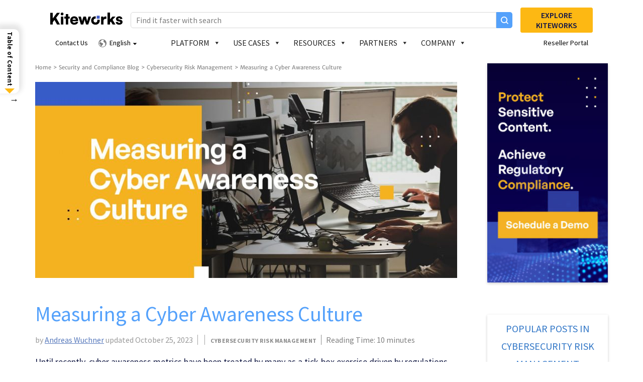

--- FILE ---
content_type: text/html; charset=UTF-8
request_url: https://www.kiteworks.com/cybersecurity-risk-management/cyber-awareness-culture/
body_size: 58943
content:
<!DOCTYPE html>
<html lang="en-US">
<head>
	<meta charset="UTF-8">
	<meta name="viewport" content="width=device-width, initial-scale=1">
	<link rel="profile" href="http://gmpg.org/xfn/11">
	<link rel="pingback" href="https://www.kiteworks.com/xmlrpc.php">

	 
	<meta name='robots' content='index, follow, max-image-preview:large, max-snippet:-1, max-video-preview:-1' />
	<style>img:is([sizes="auto" i], [sizes^="auto," i]) { contain-intrinsic-size: 3000px 1500px }</style>
	
<!-- Social Warfare v4.5.6 https://warfareplugins.com - BEGINNING OF OUTPUT -->
<style>
	@font-face {
		font-family: "sw-icon-font";
		src:url("https://www.kiteworks.com/wp-content/plugins/social-warfare/assets/fonts/sw-icon-font.eot?ver=4.5.6");
		src:url("https://www.kiteworks.com/wp-content/plugins/social-warfare/assets/fonts/sw-icon-font.eot?ver=4.5.6#iefix") format("embedded-opentype"),
		url("https://www.kiteworks.com/wp-content/plugins/social-warfare/assets/fonts/sw-icon-font.woff?ver=4.5.6") format("woff"),
		url("https://www.kiteworks.com/wp-content/plugins/social-warfare/assets/fonts/sw-icon-font.ttf?ver=4.5.6") format("truetype"),
		url("https://www.kiteworks.com/wp-content/plugins/social-warfare/assets/fonts/sw-icon-font.svg?ver=4.5.6#1445203416") format("svg");
		font-weight: normal;
		font-style: normal;
		font-display:block;
	}
</style>
<!-- Social Warfare v4.5.6 https://warfareplugins.com - END OF OUTPUT -->


	<!-- This site is optimized with the Yoast SEO Premium plugin v26.2 (Yoast SEO v26.2) - https://yoast.com/wordpress/plugins/seo/ -->
	<title>Cyber Awareness: Cyber Security Culture, Cyber Aware, Cyber Risk Awareness</title>
	<meta name="description" content="Whether you&#039;re deciding what to wear or where to eat, having options is ideal. The same is true when it comes to presenting your business case." />
	<link rel="canonical" href="https://www.kiteworks.com/cybersecurity-risk-management/cyber-awareness-culture/" />
	<meta property="og:locale" content="en_US" />
	<meta property="og:type" content="article" />
	<meta property="og:title" content="Measuring a Cyber Awareness Culture" />
	<meta property="og:description" content="Whether you&#039;re deciding what to wear or where to eat, having options is ideal. The same is true when it comes to presenting your business case." />
	<meta property="og:url" content="https://www.kiteworks.com/cybersecurity-risk-management/cyber-awareness-culture/" />
	<meta property="og:site_name" content="Kiteworks | Your Private Data Network" />
	<meta property="article:publisher" content="https://www.facebook.com/KiteworksCGCP" />
	<meta property="article:published_time" content="2023-10-25T08:24:40+00:00" />
	<meta property="article:modified_time" content="2025-09-15T21:52:53+00:00" />
	<meta property="og:image" content="https://www.kiteworks.com/wp-content/uploads/2022/11/Measuring-a-Cyber-Awareness-Culture-.jpg" />
	<meta property="og:image:width" content="1200" />
	<meta property="og:image:height" content="628" />
	<meta property="og:image:type" content="image/jpeg" />
	<meta name="author" content="Andreas Wuchner" />
	<meta name="twitter:card" content="summary_large_image" />
	<meta name="twitter:creator" content="@Kiteworks" />
	<meta name="twitter:site" content="@Kiteworks" />
	<meta name="twitter:label1" content="Written by" />
	<meta name="twitter:data1" content="Andreas Wuchner" />
	<meta name="twitter:label2" content="Est. reading time" />
	<meta name="twitter:data2" content="10 minutes" />
	<script type="application/ld+json" class="yoast-schema-graph">{"@context":"https://schema.org","@graph":[{"@type":["Article","BlogPosting"],"@id":"https://www.kiteworks.com/cybersecurity-risk-management/cyber-awareness-culture/#article","isPartOf":{"@id":"https://www.kiteworks.com/cybersecurity-risk-management/cyber-awareness-culture/"},"author":{"name":"Andreas Wuchner","@id":"https://www.kiteworks.com/#/schema/person/e46b3e6c5e512d8f857c0862fb49f5d7"},"headline":"Measuring a Cyber Awareness Culture","datePublished":"2023-10-25T08:24:40+00:00","dateModified":"2025-09-15T21:52:53+00:00","mainEntityOfPage":{"@id":"https://www.kiteworks.com/cybersecurity-risk-management/cyber-awareness-culture/"},"wordCount":2626,"commentCount":0,"publisher":{"@id":"https://www.kiteworks.com/#organization"},"image":{"@id":"https://www.kiteworks.com/cybersecurity-risk-management/cyber-awareness-culture/#primaryimage"},"thumbnailUrl":"https://www.kiteworks.com/wp-content/uploads/2022/11/Measuring-a-Cyber-Awareness-Culture-.jpg","articleSection":["Cybersecurity Risk Management"],"inLanguage":"en-US","potentialAction":[{"@type":"CommentAction","name":"Comment","target":["https://www.kiteworks.com/cybersecurity-risk-management/cyber-awareness-culture/#respond"]}]},{"@type":"WebPage","@id":"https://www.kiteworks.com/cybersecurity-risk-management/cyber-awareness-culture/","url":"https://www.kiteworks.com/cybersecurity-risk-management/cyber-awareness-culture/","name":"Cyber Awareness: Cyber Security Culture, Cyber Aware, Cyber Risk Awareness","isPartOf":{"@id":"https://www.kiteworks.com/#website"},"primaryImageOfPage":{"@id":"https://www.kiteworks.com/cybersecurity-risk-management/cyber-awareness-culture/#primaryimage"},"image":{"@id":"https://www.kiteworks.com/cybersecurity-risk-management/cyber-awareness-culture/#primaryimage"},"thumbnailUrl":"https://www.kiteworks.com/wp-content/uploads/2022/11/Measuring-a-Cyber-Awareness-Culture-.jpg","datePublished":"2023-10-25T08:24:40+00:00","dateModified":"2025-09-15T21:52:53+00:00","description":"Whether you're deciding what to wear or where to eat, having options is ideal. The same is true when it comes to presenting your business case.","breadcrumb":{"@id":"https://www.kiteworks.com/cybersecurity-risk-management/cyber-awareness-culture/#breadcrumb"},"inLanguage":"en-US","potentialAction":[{"@type":"ReadAction","target":["https://www.kiteworks.com/cybersecurity-risk-management/cyber-awareness-culture/"]}]},{"@type":"ImageObject","inLanguage":"en-US","@id":"https://www.kiteworks.com/cybersecurity-risk-management/cyber-awareness-culture/#primaryimage","url":"https://www.kiteworks.com/wp-content/uploads/2022/11/Measuring-a-Cyber-Awareness-Culture-.jpg","contentUrl":"https://www.kiteworks.com/wp-content/uploads/2022/11/Measuring-a-Cyber-Awareness-Culture-.jpg","width":1200,"height":628,"caption":"Measuring a Cyber Awareness Culture"},{"@type":"BreadcrumbList","@id":"https://www.kiteworks.com/cybersecurity-risk-management/cyber-awareness-culture/#breadcrumb","itemListElement":[{"@type":"ListItem","position":1,"name":"Home","item":"https://www.kiteworks.com/"},{"@type":"ListItem","position":2,"name":"Security and Compliance Blog","item":"https://www.kiteworks.com/security-compliance-blog/"},{"@type":"ListItem","position":3,"name":"Cybersecurity Risk Management","item":"https://www.kiteworks.com/cybersecurity-risk-management/"},{"@type":"ListItem","position":4,"name":"Measuring a Cyber Awareness Culture"}]},{"@type":"WebSite","@id":"https://www.kiteworks.com/#website","url":"https://www.kiteworks.com/","name":"Kiteworks | Your Private Data Network","description":"Enabling Zero Trust Data Exchange in One Platform","publisher":{"@id":"https://www.kiteworks.com/#organization"},"potentialAction":[{"@type":"SearchAction","target":{"@type":"EntryPoint","urlTemplate":"https://www.kiteworks.com/?s={search_term_string}"},"query-input":{"@type":"PropertyValueSpecification","valueRequired":true,"valueName":"search_term_string"}}],"inLanguage":"en-US"},{"@type":"Organization","@id":"https://www.kiteworks.com/#organization","name":"Kiteworks","url":"https://www.kiteworks.com/","logo":{"@type":"ImageObject","inLanguage":"en-US","@id":"https://www.kiteworks.com/#/schema/logo/image/","url":"","contentUrl":"","caption":"Kiteworks"},"image":{"@id":"https://www.kiteworks.com/#/schema/logo/image/"},"sameAs":["https://www.facebook.com/KiteworksCGCP","https://x.com/Kiteworks","https://www.linkedin.com/company/kiteworkscgcp","https://www.youtube.com/channel/UCQMr4jXAQHWytPsuz_7KU2g","https://en.wikipedia.org/wiki/Kiteworks"]},{"@type":"Person","@id":"https://www.kiteworks.com/#/schema/person/e46b3e6c5e512d8f857c0862fb49f5d7","name":"Andreas Wuchner","image":{"@type":"ImageObject","inLanguage":"en-US","@id":"https://www.kiteworks.com/#/schema/person/image/","url":"https://secure.gravatar.com/avatar/ebcd4573d6957042c1a1f8fda0d5edd2ae008ad076dad121e7ec93c5746a082d?s=96&d=mm&r=g","contentUrl":"https://secure.gravatar.com/avatar/ebcd4573d6957042c1a1f8fda0d5edd2ae008ad076dad121e7ec93c5746a082d?s=96&d=mm&r=g","caption":"Andreas Wuchner"},"description":"Andreas Wuchner, Cyber & Risk Expert &vert; Advisor, Wuchner Securities GmbH The internet is overflowing with information on the technology of cyber risk. But everyone knows that people create the biggest cybersecurity threats. A \"Cyber Risk Guide for Humans\" challenges you to think differently about the impact human behavior has on cyber risk. Andreas Wuchner is a 25-year global risk management veteran. He is a frequent speaker and presenter on the topic. He is also the co-author of \"Advancing Cyber Resilience: Principles and Tools for Boards\", published by the World Economic Forum. Andreas served as Group Head IT and Risk Governance at Credit Suisse in Switzerland before founding his company \"Wuchner Securities\".","url":"https://www.kiteworks.com/author/andreas-wuchner/"}]}</script>
	<!-- / Yoast SEO Premium plugin. -->


<link rel='dns-prefetch' href='//cdn.quattr.com' />
<link rel='dns-prefetch' href='//fonts.googleapis.com' />
<link rel="alternate" type="application/rss+xml" title="Kiteworks | Your Private Data Network &raquo; Feed" href="https://www.kiteworks.com/feed/" />
<link rel="alternate" type="application/rss+xml" title="Kiteworks | Your Private Data Network &raquo; Comments Feed" href="https://www.kiteworks.com/comments/feed/" />
<link rel="alternate" type="application/rss+xml" title="Kiteworks | Your Private Data Network &raquo; Measuring a Cyber Awareness Culture Comments Feed" href="https://www.kiteworks.com/cybersecurity-risk-management/cyber-awareness-culture/feed/" />
<script type="text/javascript">
/* <![CDATA[ */
window._wpemojiSettings = {"baseUrl":"https:\/\/s.w.org\/images\/core\/emoji\/16.0.1\/72x72\/","ext":".png","svgUrl":"https:\/\/s.w.org\/images\/core\/emoji\/16.0.1\/svg\/","svgExt":".svg","source":{"concatemoji":"https:\/\/www.kiteworks.com\/wp-includes\/js\/wp-emoji-release.min.js?ver=6.8.3"}};
/*! This file is auto-generated */
!function(s,n){var o,i,e;function c(e){try{var t={supportTests:e,timestamp:(new Date).valueOf()};sessionStorage.setItem(o,JSON.stringify(t))}catch(e){}}function p(e,t,n){e.clearRect(0,0,e.canvas.width,e.canvas.height),e.fillText(t,0,0);var t=new Uint32Array(e.getImageData(0,0,e.canvas.width,e.canvas.height).data),a=(e.clearRect(0,0,e.canvas.width,e.canvas.height),e.fillText(n,0,0),new Uint32Array(e.getImageData(0,0,e.canvas.width,e.canvas.height).data));return t.every(function(e,t){return e===a[t]})}function u(e,t){e.clearRect(0,0,e.canvas.width,e.canvas.height),e.fillText(t,0,0);for(var n=e.getImageData(16,16,1,1),a=0;a<n.data.length;a++)if(0!==n.data[a])return!1;return!0}function f(e,t,n,a){switch(t){case"flag":return n(e,"\ud83c\udff3\ufe0f\u200d\u26a7\ufe0f","\ud83c\udff3\ufe0f\u200b\u26a7\ufe0f")?!1:!n(e,"\ud83c\udde8\ud83c\uddf6","\ud83c\udde8\u200b\ud83c\uddf6")&&!n(e,"\ud83c\udff4\udb40\udc67\udb40\udc62\udb40\udc65\udb40\udc6e\udb40\udc67\udb40\udc7f","\ud83c\udff4\u200b\udb40\udc67\u200b\udb40\udc62\u200b\udb40\udc65\u200b\udb40\udc6e\u200b\udb40\udc67\u200b\udb40\udc7f");case"emoji":return!a(e,"\ud83e\udedf")}return!1}function g(e,t,n,a){var r="undefined"!=typeof WorkerGlobalScope&&self instanceof WorkerGlobalScope?new OffscreenCanvas(300,150):s.createElement("canvas"),o=r.getContext("2d",{willReadFrequently:!0}),i=(o.textBaseline="top",o.font="600 32px Arial",{});return e.forEach(function(e){i[e]=t(o,e,n,a)}),i}function t(e){var t=s.createElement("script");t.src=e,t.defer=!0,s.head.appendChild(t)}"undefined"!=typeof Promise&&(o="wpEmojiSettingsSupports",i=["flag","emoji"],n.supports={everything:!0,everythingExceptFlag:!0},e=new Promise(function(e){s.addEventListener("DOMContentLoaded",e,{once:!0})}),new Promise(function(t){var n=function(){try{var e=JSON.parse(sessionStorage.getItem(o));if("object"==typeof e&&"number"==typeof e.timestamp&&(new Date).valueOf()<e.timestamp+604800&&"object"==typeof e.supportTests)return e.supportTests}catch(e){}return null}();if(!n){if("undefined"!=typeof Worker&&"undefined"!=typeof OffscreenCanvas&&"undefined"!=typeof URL&&URL.createObjectURL&&"undefined"!=typeof Blob)try{var e="postMessage("+g.toString()+"("+[JSON.stringify(i),f.toString(),p.toString(),u.toString()].join(",")+"));",a=new Blob([e],{type:"text/javascript"}),r=new Worker(URL.createObjectURL(a),{name:"wpTestEmojiSupports"});return void(r.onmessage=function(e){c(n=e.data),r.terminate(),t(n)})}catch(e){}c(n=g(i,f,p,u))}t(n)}).then(function(e){for(var t in e)n.supports[t]=e[t],n.supports.everything=n.supports.everything&&n.supports[t],"flag"!==t&&(n.supports.everythingExceptFlag=n.supports.everythingExceptFlag&&n.supports[t]);n.supports.everythingExceptFlag=n.supports.everythingExceptFlag&&!n.supports.flag,n.DOMReady=!1,n.readyCallback=function(){n.DOMReady=!0}}).then(function(){return e}).then(function(){var e;n.supports.everything||(n.readyCallback(),(e=n.source||{}).concatemoji?t(e.concatemoji):e.wpemoji&&e.twemoji&&(t(e.twemoji),t(e.wpemoji)))}))}((window,document),window._wpemojiSettings);
/* ]]> */
</script>
<link rel='stylesheet' id='social-warfare-block-css-css' href='https://www.kiteworks.com/wp-content/plugins/social-warfare/assets/js/post-editor/dist/blocks.style.build.css?ver=6.8.3' type='text/css' media='all' />
<style id='wp-emoji-styles-inline-css' type='text/css'>

	img.wp-smiley, img.emoji {
		display: inline !important;
		border: none !important;
		box-shadow: none !important;
		height: 1em !important;
		width: 1em !important;
		margin: 0 0.07em !important;
		vertical-align: -0.1em !important;
		background: none !important;
		padding: 0 !important;
	}
</style>
<link rel='stylesheet' id='wp-block-library-css' href='https://www.kiteworks.com/wp-includes/css/dist/block-library/style.min.css?ver=6.8.3' type='text/css' media='all' />
<style id='classic-theme-styles-inline-css' type='text/css'>
/*! This file is auto-generated */
.wp-block-button__link{color:#fff;background-color:#32373c;border-radius:9999px;box-shadow:none;text-decoration:none;padding:calc(.667em + 2px) calc(1.333em + 2px);font-size:1.125em}.wp-block-file__button{background:#32373c;color:#fff;text-decoration:none}
</style>
<style id='global-styles-inline-css' type='text/css'>
:root{--wp--preset--aspect-ratio--square: 1;--wp--preset--aspect-ratio--4-3: 4/3;--wp--preset--aspect-ratio--3-4: 3/4;--wp--preset--aspect-ratio--3-2: 3/2;--wp--preset--aspect-ratio--2-3: 2/3;--wp--preset--aspect-ratio--16-9: 16/9;--wp--preset--aspect-ratio--9-16: 9/16;--wp--preset--color--black: #000000;--wp--preset--color--cyan-bluish-gray: #abb8c3;--wp--preset--color--white: #ffffff;--wp--preset--color--pale-pink: #f78da7;--wp--preset--color--vivid-red: #cf2e2e;--wp--preset--color--luminous-vivid-orange: #ff6900;--wp--preset--color--luminous-vivid-amber: #fcb900;--wp--preset--color--light-green-cyan: #7bdcb5;--wp--preset--color--vivid-green-cyan: #00d084;--wp--preset--color--pale-cyan-blue: #8ed1fc;--wp--preset--color--vivid-cyan-blue: #0693e3;--wp--preset--color--vivid-purple: #9b51e0;--wp--preset--gradient--vivid-cyan-blue-to-vivid-purple: linear-gradient(135deg,rgba(6,147,227,1) 0%,rgb(155,81,224) 100%);--wp--preset--gradient--light-green-cyan-to-vivid-green-cyan: linear-gradient(135deg,rgb(122,220,180) 0%,rgb(0,208,130) 100%);--wp--preset--gradient--luminous-vivid-amber-to-luminous-vivid-orange: linear-gradient(135deg,rgba(252,185,0,1) 0%,rgba(255,105,0,1) 100%);--wp--preset--gradient--luminous-vivid-orange-to-vivid-red: linear-gradient(135deg,rgba(255,105,0,1) 0%,rgb(207,46,46) 100%);--wp--preset--gradient--very-light-gray-to-cyan-bluish-gray: linear-gradient(135deg,rgb(238,238,238) 0%,rgb(169,184,195) 100%);--wp--preset--gradient--cool-to-warm-spectrum: linear-gradient(135deg,rgb(74,234,220) 0%,rgb(151,120,209) 20%,rgb(207,42,186) 40%,rgb(238,44,130) 60%,rgb(251,105,98) 80%,rgb(254,248,76) 100%);--wp--preset--gradient--blush-light-purple: linear-gradient(135deg,rgb(255,206,236) 0%,rgb(152,150,240) 100%);--wp--preset--gradient--blush-bordeaux: linear-gradient(135deg,rgb(254,205,165) 0%,rgb(254,45,45) 50%,rgb(107,0,62) 100%);--wp--preset--gradient--luminous-dusk: linear-gradient(135deg,rgb(255,203,112) 0%,rgb(199,81,192) 50%,rgb(65,88,208) 100%);--wp--preset--gradient--pale-ocean: linear-gradient(135deg,rgb(255,245,203) 0%,rgb(182,227,212) 50%,rgb(51,167,181) 100%);--wp--preset--gradient--electric-grass: linear-gradient(135deg,rgb(202,248,128) 0%,rgb(113,206,126) 100%);--wp--preset--gradient--midnight: linear-gradient(135deg,rgb(2,3,129) 0%,rgb(40,116,252) 100%);--wp--preset--font-size--small: 13px;--wp--preset--font-size--medium: 20px;--wp--preset--font-size--large: 36px;--wp--preset--font-size--x-large: 42px;--wp--preset--spacing--20: 0.44rem;--wp--preset--spacing--30: 0.67rem;--wp--preset--spacing--40: 1rem;--wp--preset--spacing--50: 1.5rem;--wp--preset--spacing--60: 2.25rem;--wp--preset--spacing--70: 3.38rem;--wp--preset--spacing--80: 5.06rem;--wp--preset--shadow--natural: 6px 6px 9px rgba(0, 0, 0, 0.2);--wp--preset--shadow--deep: 12px 12px 50px rgba(0, 0, 0, 0.4);--wp--preset--shadow--sharp: 6px 6px 0px rgba(0, 0, 0, 0.2);--wp--preset--shadow--outlined: 6px 6px 0px -3px rgba(255, 255, 255, 1), 6px 6px rgba(0, 0, 0, 1);--wp--preset--shadow--crisp: 6px 6px 0px rgba(0, 0, 0, 1);}:where(.is-layout-flex){gap: 0.5em;}:where(.is-layout-grid){gap: 0.5em;}body .is-layout-flex{display: flex;}.is-layout-flex{flex-wrap: wrap;align-items: center;}.is-layout-flex > :is(*, div){margin: 0;}body .is-layout-grid{display: grid;}.is-layout-grid > :is(*, div){margin: 0;}:where(.wp-block-columns.is-layout-flex){gap: 2em;}:where(.wp-block-columns.is-layout-grid){gap: 2em;}:where(.wp-block-post-template.is-layout-flex){gap: 1.25em;}:where(.wp-block-post-template.is-layout-grid){gap: 1.25em;}.has-black-color{color: var(--wp--preset--color--black) !important;}.has-cyan-bluish-gray-color{color: var(--wp--preset--color--cyan-bluish-gray) !important;}.has-white-color{color: var(--wp--preset--color--white) !important;}.has-pale-pink-color{color: var(--wp--preset--color--pale-pink) !important;}.has-vivid-red-color{color: var(--wp--preset--color--vivid-red) !important;}.has-luminous-vivid-orange-color{color: var(--wp--preset--color--luminous-vivid-orange) !important;}.has-luminous-vivid-amber-color{color: var(--wp--preset--color--luminous-vivid-amber) !important;}.has-light-green-cyan-color{color: var(--wp--preset--color--light-green-cyan) !important;}.has-vivid-green-cyan-color{color: var(--wp--preset--color--vivid-green-cyan) !important;}.has-pale-cyan-blue-color{color: var(--wp--preset--color--pale-cyan-blue) !important;}.has-vivid-cyan-blue-color{color: var(--wp--preset--color--vivid-cyan-blue) !important;}.has-vivid-purple-color{color: var(--wp--preset--color--vivid-purple) !important;}.has-black-background-color{background-color: var(--wp--preset--color--black) !important;}.has-cyan-bluish-gray-background-color{background-color: var(--wp--preset--color--cyan-bluish-gray) !important;}.has-white-background-color{background-color: var(--wp--preset--color--white) !important;}.has-pale-pink-background-color{background-color: var(--wp--preset--color--pale-pink) !important;}.has-vivid-red-background-color{background-color: var(--wp--preset--color--vivid-red) !important;}.has-luminous-vivid-orange-background-color{background-color: var(--wp--preset--color--luminous-vivid-orange) !important;}.has-luminous-vivid-amber-background-color{background-color: var(--wp--preset--color--luminous-vivid-amber) !important;}.has-light-green-cyan-background-color{background-color: var(--wp--preset--color--light-green-cyan) !important;}.has-vivid-green-cyan-background-color{background-color: var(--wp--preset--color--vivid-green-cyan) !important;}.has-pale-cyan-blue-background-color{background-color: var(--wp--preset--color--pale-cyan-blue) !important;}.has-vivid-cyan-blue-background-color{background-color: var(--wp--preset--color--vivid-cyan-blue) !important;}.has-vivid-purple-background-color{background-color: var(--wp--preset--color--vivid-purple) !important;}.has-black-border-color{border-color: var(--wp--preset--color--black) !important;}.has-cyan-bluish-gray-border-color{border-color: var(--wp--preset--color--cyan-bluish-gray) !important;}.has-white-border-color{border-color: var(--wp--preset--color--white) !important;}.has-pale-pink-border-color{border-color: var(--wp--preset--color--pale-pink) !important;}.has-vivid-red-border-color{border-color: var(--wp--preset--color--vivid-red) !important;}.has-luminous-vivid-orange-border-color{border-color: var(--wp--preset--color--luminous-vivid-orange) !important;}.has-luminous-vivid-amber-border-color{border-color: var(--wp--preset--color--luminous-vivid-amber) !important;}.has-light-green-cyan-border-color{border-color: var(--wp--preset--color--light-green-cyan) !important;}.has-vivid-green-cyan-border-color{border-color: var(--wp--preset--color--vivid-green-cyan) !important;}.has-pale-cyan-blue-border-color{border-color: var(--wp--preset--color--pale-cyan-blue) !important;}.has-vivid-cyan-blue-border-color{border-color: var(--wp--preset--color--vivid-cyan-blue) !important;}.has-vivid-purple-border-color{border-color: var(--wp--preset--color--vivid-purple) !important;}.has-vivid-cyan-blue-to-vivid-purple-gradient-background{background: var(--wp--preset--gradient--vivid-cyan-blue-to-vivid-purple) !important;}.has-light-green-cyan-to-vivid-green-cyan-gradient-background{background: var(--wp--preset--gradient--light-green-cyan-to-vivid-green-cyan) !important;}.has-luminous-vivid-amber-to-luminous-vivid-orange-gradient-background{background: var(--wp--preset--gradient--luminous-vivid-amber-to-luminous-vivid-orange) !important;}.has-luminous-vivid-orange-to-vivid-red-gradient-background{background: var(--wp--preset--gradient--luminous-vivid-orange-to-vivid-red) !important;}.has-very-light-gray-to-cyan-bluish-gray-gradient-background{background: var(--wp--preset--gradient--very-light-gray-to-cyan-bluish-gray) !important;}.has-cool-to-warm-spectrum-gradient-background{background: var(--wp--preset--gradient--cool-to-warm-spectrum) !important;}.has-blush-light-purple-gradient-background{background: var(--wp--preset--gradient--blush-light-purple) !important;}.has-blush-bordeaux-gradient-background{background: var(--wp--preset--gradient--blush-bordeaux) !important;}.has-luminous-dusk-gradient-background{background: var(--wp--preset--gradient--luminous-dusk) !important;}.has-pale-ocean-gradient-background{background: var(--wp--preset--gradient--pale-ocean) !important;}.has-electric-grass-gradient-background{background: var(--wp--preset--gradient--electric-grass) !important;}.has-midnight-gradient-background{background: var(--wp--preset--gradient--midnight) !important;}.has-small-font-size{font-size: var(--wp--preset--font-size--small) !important;}.has-medium-font-size{font-size: var(--wp--preset--font-size--medium) !important;}.has-large-font-size{font-size: var(--wp--preset--font-size--large) !important;}.has-x-large-font-size{font-size: var(--wp--preset--font-size--x-large) !important;}
:where(.wp-block-post-template.is-layout-flex){gap: 1.25em;}:where(.wp-block-post-template.is-layout-grid){gap: 1.25em;}
:where(.wp-block-columns.is-layout-flex){gap: 2em;}:where(.wp-block-columns.is-layout-grid){gap: 2em;}
:root :where(.wp-block-pullquote){font-size: 1.5em;line-height: 1.6;}
</style>
<link rel='stylesheet' id='wpml-menu-item-0-css' href='https://www.kiteworks.com/wp-content/plugins/sitepress-multilingual-cms/templates/language-switchers/menu-item/style.min.css?ver=1' type='text/css' media='all' />
<link rel='stylesheet' id='ez-toc-css' href='https://www.kiteworks.com/wp-content/plugins/easy-table-of-contents/assets/css/screen.min.css?ver=2.0.76' type='text/css' media='all' />
<style id='ez-toc-inline-css' type='text/css'>
div#ez-toc-container .ez-toc-title {font-size: 120%;}div#ez-toc-container .ez-toc-title {font-weight: 500;}div#ez-toc-container ul li , div#ez-toc-container ul li a {font-size: 95%;}div#ez-toc-container ul li , div#ez-toc-container ul li a {font-weight: 500;}div#ez-toc-container nav ul ul li {font-size: 90%;}div#ez-toc-container {background: #fff;border: 1px solid #ddd;}div#ez-toc-container p.ez-toc-title , #ez-toc-container .ez_toc_custom_title_icon , #ez-toc-container .ez_toc_custom_toc_icon {color: #000000;}div#ez-toc-container ul.ez-toc-list a {color: #000000;}div#ez-toc-container ul.ez-toc-list a:hover {color: #2a6496;}div#ez-toc-container ul.ez-toc-list a:visited {color: #428bca;}
.ez-toc-container-direction {direction: ltr;}.ez-toc-counter ul{counter-reset: item ;}.ez-toc-counter nav ul li a::before {content: counters(item, '.', decimal) '. ';display: inline-block;counter-increment: item;flex-grow: 0;flex-shrink: 0;margin-right: .2em; float: left; }.ez-toc-widget-direction {direction: ltr;}.ez-toc-widget-container ul{counter-reset: item ;}.ez-toc-widget-container nav ul li a::before {content: counters(item, '.', decimal) '. ';display: inline-block;counter-increment: item;flex-grow: 0;flex-shrink: 0;margin-right: .2em; float: left; }
</style>
<link rel='stylesheet' id='ez-toc-sticky-css' href='https://www.kiteworks.com/wp-content/plugins/easy-table-of-contents/assets/css/ez-toc-sticky.min.css?ver=2.0.76' type='text/css' media='all' />
<style id='ez-toc-sticky-inline-css' type='text/css'>
.ez-toc-sticky-fixed{position: fixed;top: 0;left: 0;z-index: 999999;width: auto;max-width: 100%;} .ez-toc-sticky-fixed .ez-toc-sidebar {position: relative;top: auto;width: auto;;box-shadow: 1px 1px 10px 3px rgb(0 0 0 / 20%);box-sizing: border-box;padding: 20px 30px;background: #fff;margin-left: 0 !important; height: 100vh; overflow-y: auto;overflow-x: hidden;} .ez-toc-sticky-fixed .ez-toc-sidebar #ez-toc-sticky-container { padding: 0px;border: none;margin-bottom: 0;margin-top: 65px;} #ez-toc-sticky-container a { color: #000;} .ez-toc-sticky-fixed .ez-toc-sidebar .ez-toc-sticky-title-container {border-bottom-color: #EEEEEE;background-color: #fff;padding:15px;border-bottom: 1px solid #e5e5e5;width: 100%;position: absolute;height: auto;top: 0;left: 0;z-index: 99999999;} .ez-toc-sticky-fixed .ez-toc-sidebar .ez-toc-sticky-title-container .ez-toc-sticky-title {font-weight: 600;font-size: 18px;color: #111;} .ez-toc-sticky-fixed .ez-toc-close-icon {-webkit-appearance: none;padding: 0;cursor: pointer;background: 0 0;border: 0;float: right;font-size: 30px;font-weight: 600;line-height: 1;position: relative;color: #111;top: -2px;text-decoration: none;} .ez-toc-open-icon {position: fixed;left: 0px;top:8%;text-decoration: none;font-weight: bold;padding: 5px 10px 15px 10px;box-shadow: 1px -5px 10px 5px rgb(0 0 0 / 10%);background-color: #fff;color:#111;display: inline-grid;line-height: 1.4;border-radius: 0px 10px 10px 0px;z-index: 999999;} .ez-toc-sticky-fixed.hide {-webkit-transition: opacity 0.3s linear, left 0.3s cubic-bezier(0.4, 0, 1, 1);-ms-transition: opacity 0.3s linear, left 0.3s cubic-bezier(0.4, 0, 1, 1);-o-transition: opacity 0.3s linear, left 0.3s cubic-bezier(0.4, 0, 1, 1);transition: opacity 0.3s linear, left 0.3s cubic-bezier(0.4, 0, 1, 1);left: -100%;} .ez-toc-sticky-fixed.show {-webkit-transition: left 0.3s linear, left 0.3s easy-out;-moz-transition: left 0.3s linear;-o-transition: left 0.3s linear;transition: left 0.3s linear;left: 0;} .ez-toc-open-icon span.arrow { font-size: 18px; } .ez-toc-open-icon span.text {font-size: 13px;writing-mode: vertical-rl;text-orientation: mixed;} @media screen  and (max-device-width: 640px) {.ez-toc-sticky-fixed .ez-toc-sidebar {min-width: auto;} .ez-toc-sticky-fixed .ez-toc-sidebar.show { padding-top: 35px; } .ez-toc-sticky-fixed .ez-toc-sidebar #ez-toc-sticky-container { min-width: 100%; } }
.ez-toc-sticky-toggle-direction {direction: ltr;}.ez-toc-sticky-toggle-counter ul{counter-reset: item ;}.ez-toc-sticky-toggle-counter nav ul li a::before {content: counters(item, '.', decimal) '. ';display: inline-block;counter-increment: item;flex-grow: 0;flex-shrink: 0;margin-right: .2em; float: left; }
</style>
<link rel='stylesheet' id='megamenu-css' href='https://www.kiteworks.com/wp-content/uploads/maxmegamenu/style_en.css?ver=c1f2c6' type='text/css' media='all' />
<link rel='stylesheet' id='dashicons-css' href='https://www.kiteworks.com/wp-includes/css/dashicons.min.css?ver=6.8.3' type='text/css' media='all' />
<link rel='stylesheet' id='social_warfare-css' href='https://www.kiteworks.com/wp-content/plugins/social-warfare/assets/css/style.min.css?ver=4.5.6' type='text/css' media='all' />
<link rel='stylesheet' id='accellion-google-font-css' href='//fonts.googleapis.com/css?family=Source%20Sans%20Pro%3A300%2C400%2C400i%2C600%2C700%7CSource%20Code%20Pro%3A400%2C600%2C700%7CUbuntu%20Mono%3A400%2C400i%2C700' type='text/css' media='all' />
<link rel='stylesheet' id='accellion-style-css' href='https://www.kiteworks.com/wp-content/themes/accellion/style.min.css?ver=1.0.1' type='text/css' media='all' />
<link rel='stylesheet' id='platform-term-css' href='https://www.kiteworks.com/sites/default/files/script/platform-term.css?ver=6.8.3' type='text/css' media='all' />
<script type="text/javascript" id="wpml-cookie-js-extra">
/* <![CDATA[ */
var wpml_cookies = {"wp-wpml_current_language":{"value":"en","expires":1,"path":"\/"}};
var wpml_cookies = {"wp-wpml_current_language":{"value":"en","expires":1,"path":"\/"}};
/* ]]> */
</script>
<script type="text/javascript" src="https://www.kiteworks.com/wp-content/plugins/sitepress-multilingual-cms/res/js/cookies/language-cookie.js?ver=484900" id="wpml-cookie-js" defer="defer" data-wp-strategy="defer"></script>
<script type="text/javascript" src="https://www.kiteworks.com/wp-includes/js/jquery/jquery.min.js?ver=3.7.1" id="jquery-core-js"></script>
<script type="text/javascript" src="https://www.kiteworks.com/wp-includes/js/jquery/jquery-migrate.min.js?ver=3.4.1" id="jquery-migrate-js"></script>
<link rel="EditURI" type="application/rsd+xml" title="RSD" href="https://www.kiteworks.com/xmlrpc.php?rsd" />
<meta name="generator" content="WordPress 6.8.3" />
<link rel='shortlink' href='https://www.kiteworks.com/?p=37452' />
<link rel="alternate" title="oEmbed (JSON)" type="application/json+oembed" href="https://www.kiteworks.com/wp-json/oembed/1.0/embed?url=https%3A%2F%2Fwww.kiteworks.com%2Fcybersecurity-risk-management%2Fcyber-awareness-culture%2F" />
<link rel="alternate" title="oEmbed (XML)" type="text/xml+oembed" href="https://www.kiteworks.com/wp-json/oembed/1.0/embed?url=https%3A%2F%2Fwww.kiteworks.com%2Fcybersecurity-risk-management%2Fcyber-awareness-culture%2F&#038;format=xml" />
<meta name="generator" content="WPML ver:4.8.4 stt:38,1,4,3,28,2;" />
		<script type="text/javascript">
				(function(c,l,a,r,i,t,y){
					c[a]=c[a]||function(){(c[a].q=c[a].q||[]).push(arguments)};t=l.createElement(r);t.async=1;
					t.src="https://www.clarity.ms/tag/"+i+"?ref=wordpress";y=l.getElementsByTagName(r)[0];y.parentNode.insertBefore(t,y);
				})(window, document, "clarity", "script", "hknvdt2260");
		</script>
		<!-- Stream WordPress user activity plugin v4.1.1 -->
<script id='nitro-telemetry-meta' nitro-exclude>window.NPTelemetryMetadata={missReason: (!window.NITROPACK_STATE ? 'cache not found' : 'hit'),pageType: 'post',isEligibleForOptimization: true,}</script><script id='nitro-generic' nitro-exclude>(()=>{window.NitroPack=window.NitroPack||{coreVersion:"na",isCounted:!1};let e=document.createElement("script");if(e.src="https://nitroscripts.com/oDSfLrEVHZXvqvDodOEJTBuJqJQEkMCP",e.async=!0,e.id="nitro-script",document.head.appendChild(e),!window.NitroPack.isCounted){window.NitroPack.isCounted=!0;let t=()=>{navigator.sendBeacon("https://to.getnitropack.com/p",JSON.stringify({siteId:"oDSfLrEVHZXvqvDodOEJTBuJqJQEkMCP",url:window.location.href,isOptimized:!!window.IS_NITROPACK,coreVersion:"na",missReason:window.NPTelemetryMetadata?.missReason||"",pageType:window.NPTelemetryMetadata?.pageType||"",isEligibleForOptimization:!!window.NPTelemetryMetadata?.isEligibleForOptimization}))};(()=>{let e=()=>new Promise(e=>{"complete"===document.readyState?e():window.addEventListener("load",e)}),i=()=>new Promise(e=>{document.prerendering?document.addEventListener("prerenderingchange",e,{once:!0}):e()}),a=async()=>{await i(),await e(),t()};a()})(),window.addEventListener("pageshow",e=>{if(e.persisted){let i=document.prerendering||self.performance?.getEntriesByType?.("navigation")[0]?.activationStart>0;"visible"!==document.visibilityState||i||t()}})}})();</script><meta name="generator" content="Powered by Slider Revolution 6.5.8 - responsive, Mobile-Friendly Slider Plugin for WordPress with comfortable drag and drop interface." />
<!-- Web Guideline Variables *11-3-2023 -->
<style>
    :root {
        /* Typography */
        /* Primary */
        --kw-primary-title: 47px;
        --kw-primary-subtitle: 37px;
        --kw-primary-heading: 29px;
        --kw-primary-subheading: 23px;
        --kw-primary-body: 18px;
        --kw-primary-footnotes: 17px;
        --kw-primary-button: 24px;

        /* Secondary */
        --kw-secondary-title: 42px;
        --kw-secondary-subtitle: 33px;
        --kw-secondary-heading: 26px;
        --kw-secondary-subheading: 20px;
        --kw-secondary-body: 16px;
        --kw-secondary-footnotes: 14px;
        --kw-secondary-button: 20px;

        /* Colors */
        --kw-primary-color: #425cc7;
        --kw-accent-color: #f4b223;
        --kw-black: #000;


        /* Spacing */
        --kw-xxl: 102px;
        --kw-xxl-half: calc(var(--kw-xxl) / 2);
        --kw-xl: 78px;
        --kw-xl-half: calc(var(--kw-xl) / 2);
        --kw-l: 67px;
        --kw-l-half: calc(var(--kw-l) / 2);
        --kw-m: 48px;
        --kw-m-half: calc(var(--kw-m) / 2);
        --kw-s: 40px;
        --kw-s-half: calc(var(--kw-s) / 2);
        --kw-xs: 24px;
        --kw-xs-half: calc(var(--kw-xs) / 2);
        --kw-mobile: 30px;

        /* Mobile Spacing */
        --kw-xxl-mobile: 80px;
        --kw-xl-mobile: 60px;
        --kw-l-mobile: 48px;
        --kw-m-mobile: 36px;
        --kw-s-mobile: 28px;
        --kw-xs-mobile: 16px;
    }
</style>
<!-- Updated newsletter 2024/2/21 -->
<style>
    .cta-kw-newsletter-footer {
        text-transform: uppercase;
        color: #fff !important;
        font-size: 20px;
        line-height: 72px;
        font-weight: 600;
        text-align: center;
        text-decoration: none;
        width: 100%;
        height: 100%;
    }

    .cta-kw-newsletter-con:hover {
        background-color: var(--kw-black);
    }

    .cta-kw-newsletter-con {
        background-color: var(--kw-primary-color);
        font-size: 24px;
        width: 45%;
        text-transform: uppercase;
        color: #fff;
        transition: 0.4s ease-out;
        height: 72px;
        display: flex;
        align-items: center;
        justify-content: center;
    }

    .news-letter-cta-footer-width {
        max-width: 50%;
    }

    .cta-con-newsletter {
        display: flex;
        justify-content: space-between;
        margin-top: var(--kw-m);
    }

    #kw-newsletter-section>div>div:nth-child(3)>div>.cta-kw-newsletter-con:hover {
        background-color: var(--kw-accent-color);
    }

    #kw-newsletter-section {
        padding: var(--kw-xl);
    }

    #kw-newsletter-section p,
    #kw-newsletter-section>div>div:nth-child(3) {
        margin-left: 15%;
    }

    #kw-newsletter-section h2 {
        font-size: var(--kw-primary-title);
        font-weight: bold;
        line-height: 56px;
        text-align: left;
		margin-bottom:0.83em!important;
		font-family: inherit!important;
		color: #fff;
		margin-top:0!important;		
    }
	#kw-newsletter-section .grid-x{
	max-width:77rem!important;
	}

    #kw-newsletter-section {
        background: url(/wp-content/uploads/2023/05/Homepage_Icons-50x50_customer-testimonials.svg) no-repeat;
        background-size: cover;
    }

    .cta-newsletter-home-con {
        background-color: var(--kw-primary-color);
        font-size: 24px;
        width: 45%;
        text-transform: uppercase;
        color: #fff;
        transition: 0.4s ease-out;
        height: 72px;
        display: flex;
        align-items: center;
        justify-content: center;
    }

    .cta-newsletter-home-con:hover {
        background-color: var(--kw-accent-color);
    }


	[lang="ja"] h2.contact-text.h6 {
		font-size:1.5rem !important;
	}
	[lang="ja"] .footer-bottom aside ul li {
		width: 110px;
	}
	[lang="ja"] .footer-bottom .widget-title {
	  max-width: 8rem;
	}
	[lang="nl-NL"] .kw-footer-icon-hide a{
	  background-image:none !important;
	  padding:0px !important;
	} 
	
    .de-newsletter .news-letter-cta-footer-width,
    .fr-newsletter .news-letter-cta-footer-width {
        max-width: 100%;
    }

    @media only screen and (max-width:1366px) {

        #kw-testimonial-section,
        #kw-newsletter-section {
            background: none;
        }
    }

    @media only screen and (max-width:998px) {

        .news-letter-cta-footer-width {
            max-width: 100%;
        }

        #kw-newsletter-section p,
        #kw-newsletter-section>div>div:nth-child(3) {
            margin-left: 0;
        }

        #kw-newsletter-section {
            background: none;
        }

        ,
        #kw-newsletter-section p,
        #kw-newsletter-section>div>div:nth-child(3),
        #icon-box-main-container>div>div {
            margin: 0;
        }
    }

    @media only screen and (max-width:768px) {

        .de-newsletter .cta-con-newsletter,
        .fr-newsletter .cta-con-newsletter {
            flex-direction: column;
            row-gap: 25px;
        }

        .de-newsletter .cta-con-newsletter>div,
        .fr-newsletter .cta-con-newsletter>div {
            width: 100%;
        }

        #kw-newsletter-section h2 {
            font-size: 2.3125rem !important;
            line-height: 2.75rem !important;
        }
    }

        @media only screen and (max-width:594px) {
        #kw-newsletter-section {
            padding: 30px;
        }
    }

        @media only screen and (max-width:476px) {
            .cta-con-newsletter>div {
                width: 100%;
            }

            #kw-newsletter-section h2 {
                font-size: 33px !important;
                line-height: 40px !important;
            }

            .cta-con-newsletter {
                flex-direction: column;
                row-gap: 30px;
            }
        }
	
	
	

</style><link rel="icon" href="https://www.kiteworks.com/wp-content/uploads/2024/02/cropped-fav_512x512-32x32.png" sizes="32x32" />
<link rel="icon" href="https://www.kiteworks.com/wp-content/uploads/2024/02/cropped-fav_512x512-192x192.png" sizes="192x192" />
<link rel="apple-touch-icon" href="https://www.kiteworks.com/wp-content/uploads/2024/02/cropped-fav_512x512-180x180.png" />
<meta name="msapplication-TileImage" content="https://www.kiteworks.com/wp-content/uploads/2024/02/cropped-fav_512x512-270x270.png" />
<script type="text/javascript">function setREVStartSize(e){
			//window.requestAnimationFrame(function() {				 
				window.RSIW = window.RSIW===undefined ? window.innerWidth : window.RSIW;	
				window.RSIH = window.RSIH===undefined ? window.innerHeight : window.RSIH;	
				try {								
					var pw = document.getElementById(e.c).parentNode.offsetWidth,
						newh;
					pw = pw===0 || isNaN(pw) ? window.RSIW : pw;
					e.tabw = e.tabw===undefined ? 0 : parseInt(e.tabw);
					e.thumbw = e.thumbw===undefined ? 0 : parseInt(e.thumbw);
					e.tabh = e.tabh===undefined ? 0 : parseInt(e.tabh);
					e.thumbh = e.thumbh===undefined ? 0 : parseInt(e.thumbh);
					e.tabhide = e.tabhide===undefined ? 0 : parseInt(e.tabhide);
					e.thumbhide = e.thumbhide===undefined ? 0 : parseInt(e.thumbhide);
					e.mh = e.mh===undefined || e.mh=="" || e.mh==="auto" ? 0 : parseInt(e.mh,0);		
					if(e.layout==="fullscreen" || e.l==="fullscreen") 						
						newh = Math.max(e.mh,window.RSIH);					
					else{					
						e.gw = Array.isArray(e.gw) ? e.gw : [e.gw];
						for (var i in e.rl) if (e.gw[i]===undefined || e.gw[i]===0) e.gw[i] = e.gw[i-1];					
						e.gh = e.el===undefined || e.el==="" || (Array.isArray(e.el) && e.el.length==0)? e.gh : e.el;
						e.gh = Array.isArray(e.gh) ? e.gh : [e.gh];
						for (var i in e.rl) if (e.gh[i]===undefined || e.gh[i]===0) e.gh[i] = e.gh[i-1];
											
						var nl = new Array(e.rl.length),
							ix = 0,						
							sl;					
						e.tabw = e.tabhide>=pw ? 0 : e.tabw;
						e.thumbw = e.thumbhide>=pw ? 0 : e.thumbw;
						e.tabh = e.tabhide>=pw ? 0 : e.tabh;
						e.thumbh = e.thumbhide>=pw ? 0 : e.thumbh;					
						for (var i in e.rl) nl[i] = e.rl[i]<window.RSIW ? 0 : e.rl[i];
						sl = nl[0];									
						for (var i in nl) if (sl>nl[i] && nl[i]>0) { sl = nl[i]; ix=i;}															
						var m = pw>(e.gw[ix]+e.tabw+e.thumbw) ? 1 : (pw-(e.tabw+e.thumbw)) / (e.gw[ix]);					
						newh =  (e.gh[ix] * m) + (e.tabh + e.thumbh);
					}
					var el = document.getElementById(e.c);
					if (el!==null && el) el.style.height = newh+"px";					
					el = document.getElementById(e.c+"_wrapper");
					if (el!==null && el) {
						el.style.height = newh+"px";
						el.style.display = "block";
					}
				} catch(e){
					console.log("Failure at Presize of Slider:" + e)
				}					   
			//});
		  };</script>
		<style type="text/css" id="wp-custom-css">
			a#getademo_nav_top {
    display: block;
}
.in-page-menu .menu-item:hover {
    background-color: #3c5fc800 !important;
}
.footer-bottom .widget-title{
	    max-width: 7.25rem;
}
.button-container {
    padding-top: var(--kw-s) !important;
    margin: 0 !important;
}
a.button.button-sun-cta {
    padding: 15px 40px;
    transition: background-color 0.3s ease;
    margin: 0;
}
.search.search-results .post-card {
    box-shadow: 0 .625rem 1.125rem -.625rem hsla(0, 0%, 85%, .5);
    transition: box-shadow .2s ease-in-out;
}
.search.search-results .post-river-card {
    padding: 1.5rem;
    margin: 20px 0px;
    align-items: center;
}
.search.search-results .post-river-card .entry-content p {
    margin:0;
    padding:10px 0px !important;
    text-align:left !important;
}
.search.search-results .post-river-card .entry-content p a{
    color:unset !important;
}
.search.search-results .post-river-card .entry-content {
    margin:0 !important;
    padding:10px 0px !important;
    text-align:left !important;
}
.search.search-results .post-river-card .featured-image {
    margin-bottom: 0;
}

#ez-toc-sticky-container a:visited {
    color: #445dc4;
}
.site-header-container-bottom .utility-navigation .menu .menu-item:hover a{
	color:#fff!important;
}
.call-to-action.split .grid-x .cell {
    width: 60%;
  }
.utility-navigation .menu .menu-item a {
    padding: 2px 5px;
}
.dropdown .sub-menu a{
	padding: .3125rem .625rem;
}
.dropdown .sub-menu li{
	padding:0;
}
.utility-navigation.below-header-left-navigation .menu>.wpml-ls-item>a{
	background: url('https://www.kiteworks.com/wp-content/themes/accellion/assets/images/svg-icons/earth-gray.svg') 0 no-repeat transparent;
	background-size:1rem;
  background-position-x: 2px;
}

ul#below-header-left-menu li{
	padding:3px 5px;
}
.dots_container .grid-x {
		position:relative;
    max-width: 63.5rem;
}
.row-logos {
    min-height: 500px;
    justify-content: flex-end;
    display: flex;
	background:none!important;
}

div#col_container_thomas {
    display: flex;
    justify-content: flex-end;
}

div#col_container_thomas > div {
    float: none;
}
.new_hp_sponsors_container{
display: flex;
    flex-wrap: wrap;
    justify-content: space-around;
    width: calc(100% + 20px);
    max-width: calc(100% + 20px);
    margin-left: -20px;
}


div#col_container_thomas  h6{
	width:80%;
	margin:0;
	padding-left: 11.8%;
	box-sizing: content-box;
	line-height: 115%!important;
  font-size: 2.8rem!important;
}
.dots_container .grid-x:before {
    content: "";
    width: 100%;
    height: 100%;
    background: url(/sites/default/files/wysiwyg/hp-orange-white-bg.webp) transparent no-repeat;
    position: absolute;
    left: -30%;
    z-index: -1;
    background-size: cover;
}
.new_hp_sponsors_container a {
    flex: 0 0 33%;                       
    margin-bottom: 90px;
}
.new_hp_sponsors_container a:nth-child(3n+3) {
    padding: 0px 20px;
}
.new_hp_sponsors_container a img {
    max-width: 100%;
	transition: transform .2s;
}

.new_hp_sponsors_container a img:hover {
    transform: scale(1.2);
}
.new_hp_sponsors_container a:nth-child(3n+1) {
    padding-right: 40px;
}
.new_hp_sponsors_container a:nth-child(3n+2) {
    padding-left: 40px;
}
	.new_hp_sponsors_container a:nth-child(8){
		padding:0 30px;
	}
	.new_hp_sponsors_container a:nth-child(2){
		padding:0px;
	}
@media (max-width:1000px){
	div#col_container_thomas  h6{
		font-size:2rem!important;
	}
}
@media (max-width:767px){
	div#col_container_thomas{
		display:block;
	}
	
	.dots_container .grid-x:before {
    content: "";
    width: 90%;
    height: 60%;
	}
}
ul.sub-menu li {
    padding: 0!important;
}

ul.sub-menu li a {
    padding: .6125rem 1.225rem!important;
}

.dropdown .focus>ul, .dropdown li:hover>ul{
	left:0;
}
ul#below-header-left-menu{
	flex-wrap: nowrap;
	white-space: nowrap;
}
li#menu-item-wpml-ls-3-en ul.sub-menu li a:hover,
li#menu-item-wpml-ls-3-en ul.sub-menu li a:focus {
    background-color: #121548;
}
@media screen and (max-width:425px){
.kw-get-demo-con {
    right:0!important;
	  padding: 0px 22px!important;
}
}
.single-dynamic-blocks .call-to-action .button {
    font-size: 1.125rem;
    text-decoration: none;
    color: black;
}
.single-dynamic-blocks .call-to-action .button:hover {
    font-size: 1.125rem;
    text-decoration: underline;
    color: black;
}

/* 
Mega menu CSS */
  #mega-menu-item-89904 ul.mega-sub-menu , #mega-menu-item-89905 ul.mega-sub-menu , #mega-menu-item-89906 ul.mega-sub-menu , #mega-menu-item-89907 ul.mega-sub-menu{
   position: absolute !important;
        left: 190px !important;
        top: 0 !important;
        background: #3e60c5 !important;
        width: 100% !important;
}

li#mega-menu-item-89901 a {
    color: #B5C5E8 !important;
    cursor: unset !important;
}
li#mega-menu-item-89916 a , #mega-menu-item-50506 a {
    color: #B5C5E8 !important;
    cursor: unset !important;
}

#mega-menu-item-81294 a:hover {
        color: #B5C5E8 !important;
        display: block !important;
        background: #69090900 !important;
}
#mega-menu-item-4593 a , #mega-menu-item-6806 a {
    border-bottom: 1px solid hsla(0, 0%, 100%, .75) !important;
    padding: 10px 15px !important;
}

#mega-menu-item-1062 a {
        border-bottom: 1px solid hsla(0, 0%, 100%, .75) !important;
        padding: 10px 15px !important;
}

#mega-menu-wrap-primary #mega-menu-primary > li.mega-menu-megamenu > ul.mega-sub-menu > li.mega-menu-item > a.mega-menu-link, #mega-menu-wrap-primary #mega-menu-primary > li.mega-menu-megamenu > ul.mega-sub-menu li.mega-menu-column > ul.mega-sub-menu > li.mega-menu-item > a.mega-menu-link:hover{
        opacity: .5;
        background:none;
        font-weight: 400;
        font-size: 15px;
    
}
#mega-menu-wrap-primary #mega-menu-primary > li.mega-menu-megamenu > ul.mega-sub-menu > li.mega-menu-item > a.mega-menu-link, #mega-menu-wrap-primary #mega-menu-primary > li.mega-menu-megamenu > ul.mega-sub-menu li.mega-menu-column > ul.mega-sub-menu > li.mega-menu-item > a.mega-menu-link{
         opacity: .5;
        font-weight: 400;
        font-size: 15px;
        padding:10px 15px 10px 15px!important;
}
li#mega-menu-item-3805 , #mega-menu-816-0-1 {
      border-right: 1px solid !important;
}
#mega-menu-item-4600  , #mega-menu-4599-0-1 {
      border-right: 1px solid !important;
}
#menu-item-3807>.sub-menu {
    overflow-y: hidden !important;
    height: unset !important; 
}
.mobile-menu li {
    padding-left: 10px;
    padding-right: 10px;
}
ul.sub-menu.is-visible.animated.slideInLeft {
    overflow: hidden;
}

ul.sub-menu li a {
    padding: 9px 7px !important;
}


.es-newsletter .news-letter-cta-footer-width{
max-width:80%;
}



/* ==========================================================
   KW CSS Revamp Layer (Platform-first)
   Safe: scoped to new classes only; no global resets
   ========================================================== */

/* --------------------------
   1) Design tokens (spacing)
-------------------------- */
:root {
  --kw-space-0: 0;
  --kw-space-xs: 0.5rem;   /* 8px */
  --kw-space-s: 1rem;      /* 16px */
  --kw-space-m: 1.5rem;    /* 24px */
  --kw-space-l: 3rem;      /* 48px */
  --kw-space-xl: 5rem;     /* 80px */

  --kw-container: 1200px;
}

/* --------------------------
   2) Container
-------------------------- */
.content-wrapper {
  max-width: var(--kw-container);
  margin-inline: auto;
  padding-inline: var(--kw-space-l);
}

/* Optional: tighter container variant if needed later */
.content-wrapper.is-narrow {
  max-width: 980px;
}

/* --------------------------
   3) Section spacing
-------------------------- */
.kw-section {
  padding-block: var(--kw-space-xl);
}

/* If you need a smaller section rhythm */
.kw-section.is-compact {
  padding-block: var(--kw-space-l);
}

/* --------------------------
   4) Split layout (image | text)
   HTML pattern:
   .kw-section-split
     .kw-section-media
     .kw-section-content
-------------------------- */
.kw-section-split {
  display: flex;
  align-items: center;
  gap: var(--kw-space-l);
}

/* Reverse variant */
.kw-section-split.is-reversed {
  flex-direction: row-reverse;
}

/* Equal columns (default) */
.kw-section-media,
.kw-section-content {
  flex: 0 0 50%;
  min-width: 0; /* prevents overflow issues */
}

/* Media handling */
.kw-section-media img,
.kw-section-media picture,
.kw-section-media video {
  width: 100%;
  height: auto;
  display: block;
}

/* Content spacing defaults (won’t touch global h3/p) */
.kw-section-content h2,
.kw-section-content h3 {
  margin: 0 0 var(--kw-space-s);
}

.kw-section-content p {
  margin: 0 0 var(--kw-space-m);
}

.kw-section-content p:last-child {
  margin-bottom: 0;
}

/* --------------------------
   5) Responsive behavior
-------------------------- */
@media (max-width: 1024px) {
  .content-wrapper {
    padding-inline: var(--kw-space-m);
  }

  .kw-section-split {
    gap: var(--kw-space-m);
  }
}

@media (max-width: 768px) {
  .kw-section {
    padding-block: var(--kw-space-l);
  }

  .kw-section-split {
    flex-direction: column;
    align-items: stretch;
  }

  .kw-section-split.is-reversed {
    flex-direction: column;
  }

  .kw-section-media,
  .kw-section-content {
    flex-basis: auto;
    width: 100%;
  }
}

/* --------------------------
   6) Breadcrumb (optional component)
   Only applies if you use .breadcrumb markup
-------------------------- */
.breadcrumb {
  display: flex;
  flex-wrap: wrap;
  gap: var(--kw-space-xs);
  margin: var(--kw-space-m) 0 var(--kw-space-l);
}

.breadcrumb a {
  text-decoration: none;
}

.breadcrumb a::after {
  content: "›";
  margin-inline: var(--kw-space-xs);
  opacity: 0.7;
}

.breadcrumb a:last-child::after {
  content: "";
  margin: 0;
}

.breadcrumb .active {
  font-weight: 700;
}

/* --------------------------
   7) Utility helpers (small set)
   Use sparingly, but helpful for automation consistency
-------------------------- */
.kw-mb-0 { margin-bottom: 0 !important; }
.kw-mt-0 { margin-top: 0 !important; }
.kw-pt-0 { padding-top: 0 !important; }
.kw-pb-0 { padding-bottom: 0 !important; }

		</style>
		<!-- ACF Pro per post header field-->
<style>
    .keytakeaways h2.hide {
    opacity:0;
}
</style>
<!-- End ACF Pro per post header field-->
<script type="text/javascript">
jQuery(document).ready(function(){
    jQuery("#getademo_nav_top").attr("target", "_blank");
  });
 
 function getParameterByNameAcc(name, url) {
     if (!url) url = window.location.href;
     name = name.replace(/[\[\]]/g, "\\$&");
     var regex = new RegExp("[?&]" + name + "(=([^&#]*)|&|#|$)"),
         results = regex.exec(url);
     if (!results) return null;
     if (!results[2]) return '';
     return decodeURIComponent(results[2].replace(/\+/g, " "));
 }
 function getCookieAcc(name) {
     function escape(s) {
         return s.replace(/([.*+?\^${}()|\[\]\/\\])/g, '\\$1');
     };
     var match = document.cookie.match(RegExp('(?:^|;\\s*)' + escape(name) + '=([^;]*)'));
     return match ? match[1] : null;
 }
 var mdmz = getParameterByNameAcc('utm_medium');
 var kwsz = getParameterByNameAcc('kwacc');
 var srz = getParameterByNameAcc('srcacc');
 if(srz && srz.trim() != "") {
 if (srz.indexOf('gads') !== -1) { //if URL QS contains
 //document.cookie = "trkacc=aw;path=/;domain=accellion.com";
 document.cookie = "trkacc=" + srz + ";path=/;domain=accellion.com";
 document.cookie = "kacc=" + kwsz + ";path=/;domain=accellion.com";
 }}
 </script>
 <script src="/sites/default/files/script/js.cookie.js" type="text/javascript" charset="utf-8"></script>
 <script>
 window.rmpanda = window.rmpanda || {};
 window.rmpanda.rmtempinit = function(obj) {
  
 var activeSegments = obj.rmtempAppliedDimensions;
 var dimensions = obj.config.dimensions;
 var segmentNames = [];
  
 jQuery.each(dimensions, function() {
   var dimensionName = this.name.toLowerCase().replace(/ /g, ''); // ensure there are no spaces and that it's all lowercase
   jQuery.each(this.segments, function() {
     if (activeSegments.includes(this.id)) {
         var segmentName = this.name;
         //Cookies.set('rm_dimension', segmentName);
         Cookies.set(dimensionName, segmentName);
     }
   });
 });
  
 };
 </script>
 <!-- Google tag Manager -->
 <script>(function(w,d,s,l,i){w[l]=w[l]||[];w[l].push({'gtm.start':
 new Date().getTime(),event:'gtm.js'});var f=d.getElementsByTagName(s)[0],
 j=d.createElement(s),dl=l!='dataLayer'?'&l='+l:'';j.async=true;j.src=
 'https://www.googletagmanager.com/gtm.js?id='+i+dl;f.parentNode.insertBefore(j,f);
 })(window,document,'script','dataLayer','GTM-WSMSJX5');</script>
 <!-- End Google Tag Manager -->
 
 <style>
 /* top nav adjustment start */
 .site-header-container-bottom, .site-header-container-top, .site-header  {
     background-color: #fff;
 }
 
 .main-navigation ul li a {
     color: #fff;
 }
 .dropdown .sub-menu a {
     color: #fff !important;        
 }
 .main-navigation ul li a {
     color: #000;
 }
 .utility-navigation .menu .menu-item a, .utility-navigation .menu .menu-item a:hover  {
     color: #000 !important;
 }
 
 .dropdown .sub-menu {
     background-color: #3c5fc8;
 }
 .menu-item:hover {
     background-color: #3c5fc8 !important;
 }
 .site-header {
     background-color: #fff;
     box-shadow: none !important;
 } 
 .hamburger, .hamburger:after, .hamburger:before {
     background: #000;
 }
 .menu .current-menu-item a, .menu .current_page_item a {
     color: #888;
 }
 /* top nav adjustment end */
 </style>
 
 <style>
 section[id^="PLZN-"] {
    display: none;
 }
 /*fix chrome flexbox, overflow issue for reseller locator*/
 .grid-card, .grid-card .logo-container {
 flex-grow: 1;
 min-height: 0px;
 min-width: 1px;
 overflow: visible;
 }
 /*****/
 .button.button-sun-cta:hover {
   cursor: pointer;
 }
 /* hide trial button */
 #page > header > div > div.buttons-container > a.button.button-bunting-transparent {
   display: none;
 }
 .h1-pagetitle-seo {
   font-family: Source Sans Pro,sans-serif;
   font-weight: 400;
   margin-top: 0;
   font-size: 3rem;
   line-height: 1.0625;
   margin: 0.67em 0;
 }
 /* blog section adjustment */
 .secondary .wds-accellion-newsletter {
     background-color: #3277c7;
 }
 @media screen and (max-width: 1044px) {
 .single .blog-layout-container {
     margin-top: auto;
 }}
 #breadcrumbs {
   font-size: 11px;
   font-family: Merriweather Sans,arial,verdana;
   color: gray;
   margin-top: -20px;
   }
 #breadcrumbs a {
   text-decoration: none;
 }
 .latest-post .post-content-container .entry-header .post-date,
 .latest-post .post-content-container .entry-header .seperator {
   /*display: none;*/
 }
 .breadcrumbs, .breadcrumbs a, .breadcrumbs .breadcrumb_last {
     font-size: 11px;
     font-family: Merriweather Sans,arial,verdana;
     color: gray;
     text-decoration: none;
 }
 .breadcrumb>a {
 text-decoration: none;
 }
 @media only screen and (max-width: 767px){
 
 #col_container_thomas .col-6.logo-col-2nd {
     width: 100%!important;
     padding-bottom:50px;
 }
 .new_hp_sponsors_container{
     text-align:center;
 max-width: 100%;
     margin: 0;
 }
 div#col_container_thomas h6{
     padding-left:0;
     width:100%!important;
 }
 
 }
 </style>

 <style>
 .utility-navigation .menu .menu-item {
     margin-right: 0.25rem;
 }
 </style>
 <style>
 /*Mobile fix */
 .mobile-menu .menu-item-has-children.is-visible {
   max-height: 60rem;
 }
.banner:nth-child(1) {
    margin-bottom:10px;
}
.banner:nth-child(1) img {
    width: 100%;
}
html:lang(de) aside.widget.widget_block.widget_media_image:first-child {
 display: none !important;
}
html:lang(fr) aside.widget.widget_block.widget_media_image:nth-child(2){
    display: none !important;
}
html:lang(fr) aside.widget.widget_block.widget_media_image:nth-child(1){
    display: none !important;
}
.post-template-default.single-post.single-format-standard .secondary.widget-area{
    margin-top:0px !important;
}
.in-page-menu {
background-color: #425cc7;
}

 </style>
 <!-- Submenu Script and CSS for header -->
<script>document.addEventListener("DOMContentLoaded",()=>{document.querySelectorAll(".mega-menu-item-has-children").forEach(e=>{const t=e.querySelector("#mega-menu-item-3807 li .mega-sub-menu");e.addEventListener("mouseenter",()=>{t&&(t.style.display="block")}),e.addEventListener("mouseleave",()=>{t&&(t.style.display="none")})})});</script>
<style> #mega-menu-item-3807 li>.mega-sub-menu{ visibility:hidden !important } #mega-menu-item-3807 li:hover .mega-sub-menu{ visibility:visible !important }</style> 
<!-- Submenu Script and CSS for header --><style type="text/css">/** Mega Menu CSS: fs **/</style>
	
	
</head>

<body class="wp-singular post-template-default single single-post postid-37452 single-format-standard wp-custom-logo wp-theme-accellion mega-menu-primary group-blog no-js has-sidebar">

		<!-- Google Tag Manager (noscript) --><noscript><iframe src="https://www.googletagmanager.com/ns.html?id=GTM-MMQ7VB" height="0" width="0" style="display:none visibility:hidden"></iframe></noscript><!-- End Google Tag Manager (noscript) -->
		<div id="page" class="site">
		<a class="skip-link screen-reader-text" href="#main">Skip to content</a>

		<header class="site-header">
			<div class="site-header-container-top">

				<div class="site-branding">

					<a href="https://www.kiteworks.com/" class="custom-logo-link" rel="home"><img src="https://www.kiteworks.com/wp-content/uploads/2021/09/kiteworks-logo-1.svg" class="custom-logo" alt="Kiteworks | Your Private Data Network" decoding="async" /></a>
											<p class="site-title screen-reader-text"><a href="https://www.kiteworks.com/" rel="home">Kiteworks | Your Private Data Network</a></p>
					
											<p class="site-description screen-reader-text">Enabling Zero Trust Data Exchange in One Platform</p>
					
				</div><!-- .site-branding -->

					<div class="search">
		
<form method="get" class="search-form" action="https://www.kiteworks.com/">
	<label for="search-field-input"><span class="screen-reader-text">To search this site, enter a search term</span></label>
	<input class="search-field" id="search-field-input" type="text" name="s" value="" aria-required="false" autocomplete="off" placeholder="Search" />
	<button type="submit" class="button button-search">
		<span class="screen-reader-text">Submit</span>
	</button>
</form>
	</div>

				<button type="button" class="off-canvas-open" aria-expanded="false" aria-label="Open Menu">
					<span class="hamburger"></span>
				</button>

					<div class="buttons-container">
					<a href="https://info.accellion.com/mlp-trl-Business-Trial.html" class="button button-bunting-transparent">Free Trial</a>
		
					<a href="https://info.kiteworks.com/demo-request?source=topNav" class="button button-sun" id="getademo_nav_top">EXPLORE KITEWORKS</a>
			</div>
	
			</div><!-- .site-header-container-top -->

			<div class="site-header-container-bottom">

					<div class="header-top-row-left">
		<nav id="below-header-left-navigation" class="utility-navigation below-header-left-navigation">
			<div class="menu-above-header-left-container"><ul id="below-header-left-menu" class="menu dropdown"><li id="menu-item-746" class="menu-item menu-item-type-post_type menu-item-object-page menu-item-746"><a href="https://www.kiteworks.com/contact-us/">Contact Us</a></li>
<li id="menu-item-wpml-ls-3-en" class="menu-item wpml-ls-slot-3 wpml-ls-item wpml-ls-item-en wpml-ls-current-language wpml-ls-menu-item wpml-ls-first-item menu-item-type-wpml_ls_menu_item menu-item-object-wpml_ls_menu_item menu-item-has-children menu-item-wpml-ls-3-en"><a href="https://www.kiteworks.com/cybersecurity-risk-management/cyber-awareness-culture/" role="menuitem"><span class="wpml-ls-native" lang="en">English</span></a>
<ul class="sub-menu">
	<li id="menu-item-wpml-ls-3-es" class="menu-item wpml-ls-slot-3 wpml-ls-item wpml-ls-item-es wpml-ls-menu-item menu-item-type-wpml_ls_menu_item menu-item-object-wpml_ls_menu_item menu-item-wpml-ls-3-es"><a href="https://www.kiteworks.com/es/gestion-de-riesgos-de-ciberseguridad/cultura-de-conciencia-cibernetica/" title="Switch to Español" aria-label="Switch to Español" role="menuitem"><span class="wpml-ls-native" lang="es">Español</span></a></li>
	<li id="menu-item-wpml-ls-3-ja" class="menu-item wpml-ls-slot-3 wpml-ls-item wpml-ls-item-ja wpml-ls-menu-item menu-item-type-wpml_ls_menu_item menu-item-object-wpml_ls_menu_item menu-item-wpml-ls-3-ja"><a href="https://www.kiteworks.com/ja/cybersecurity-risk-management/cyber-awareness-culture/" title="Switch to 日本語" aria-label="Switch to 日本語" role="menuitem"><span class="wpml-ls-native" lang="ja">日本語</span></a></li>
	<li id="menu-item-wpml-ls-3-nl" class="menu-item wpml-ls-slot-3 wpml-ls-item wpml-ls-item-nl wpml-ls-menu-item wpml-ls-last-item menu-item-type-wpml_ls_menu_item menu-item-object-wpml_ls_menu_item menu-item-wpml-ls-3-nl"><a href="https://www.kiteworks.com/nl/beheer-van-cyberbeveiligingsrisicos/cyber-awareness-cultuur/" title="Switch to Nederlands" aria-label="Switch to Nederlands" role="menuitem"><span class="wpml-ls-native" lang="nl">Nederlands</span></a></li>
</ul>
</li>
</ul></div>		</nav>
	</div>

				<nav id="site-navigation" class="main-navigation">
					<div id="mega-menu-wrap-primary" class="mega-menu-wrap"><div class="mega-menu-toggle"><div class="mega-toggle-blocks-left"></div><div class="mega-toggle-blocks-center"></div><div class="mega-toggle-blocks-right"><div class='mega-toggle-block mega-menu-toggle-animated-block mega-toggle-block-0' id='mega-toggle-block-0'><button aria-label="Toggle Menu" class="mega-toggle-animated mega-toggle-animated-slider" type="button" aria-expanded="false">
                  <span class="mega-toggle-animated-box">
                    <span class="mega-toggle-animated-inner"></span>
                  </span>
                </button></div></div></div><ul id="mega-menu-primary" class="mega-menu max-mega-menu mega-menu-horizontal mega-no-js" data-event="hover" data-effect="fade" data-effect-speed="200" data-effect-mobile="disabled" data-effect-speed-mobile="0" data-mobile-force-width="false" data-second-click="go" data-document-click="collapse" data-vertical-behaviour="accordion" data-breakpoint="768" data-unbind="true" data-mobile-state="collapse_all" data-mobile-direction="vertical" data-hover-intent-timeout="300" data-hover-intent-interval="100"><li class="mega-menu-item mega-menu-item-type-post_type mega-menu-item-object-wdsa-platform-prod mega-menu-item-has-children mega-align-bottom-left mega-menu-flyout mega-menu-item-26146" id="mega-menu-item-26146"><a class="mega-menu-link" href="https://www.kiteworks.com/platform/private-data-network/" aria-expanded="false" tabindex="0">Platform<span class="mega-indicator" aria-hidden="true"></span></a>
<ul class="mega-sub-menu">
<li class="mega-nav-ecf-desc mega-menu-item mega-menu-item-type-post_type mega-menu-item-object-wdsa-platform-prod mega-menu-item-has-children mega-has-description mega-menu-item-1062 nav-ecf-desc" id="mega-menu-item-1062"><a class="mega-menu-link" href="https://www.kiteworks.com/platform/private-data-network/" aria-expanded="false"><span class="mega-description-group"><span class="mega-menu-title">Kiteworks® Private Data Network (PDN)</span><span class="mega-menu-description">Secure and compliant exchange of highly sensitive data</span></span><span class="mega-indicator" aria-hidden="true"></span></a>
	<ul class="mega-sub-menu">
<li class="mega-menu-item mega-menu-item-type-post_type mega-menu-item-object-wdsa-platform-prod mega-menu-item-99307" id="mega-menu-item-99307"><a class="mega-menu-link" href="https://www.kiteworks.com/platform/simple/secure-email/">Email Monitoring & Protection</a></li><li class="mega-menu-item mega-menu-item-type-post_type mega-menu-item-object-wdsa-platform-prod mega-menu-item-15591" id="mega-menu-item-15591"><a class="mega-menu-link" href="https://www.kiteworks.com/platform/simple/secure-file-sharing/">File Share & Transfer</a></li><li class="mega-menu-item mega-menu-item-type-post_type mega-menu-item-object-wdsa-platform-prod mega-menu-item-177733" id="mega-menu-item-177733"><a class="mega-menu-link" href="https://www.kiteworks.com/platform/security/secure-data-forms/">Data Forms</a></li>	</ul>
</li><li class="mega-menu-item mega-menu-item-type-custom mega-menu-item-object-custom mega-menu-item-89901" id="mega-menu-item-89901"><a class="mega-menu-link" href="#">PDN Add-ons:</a></li><li class="mega-menu-item mega-menu-item-type-post_type mega-menu-item-object-wdsa-platform-prod mega-menu-item-133970" id="mega-menu-item-133970"><a class="mega-menu-link" href="https://www.kiteworks.com/platform/integration-suite/">Integration Suite</a></li><li class="mega-menu-item mega-menu-item-type-post_type mega-menu-item-object-wdsa-platform-prod mega-menu-item-133735" id="mega-menu-item-133735"><a class="mega-menu-link" href="https://www.kiteworks.com/platform/sovereign-access-suite/">Sovereign Access Suite</a></li><li class="mega-menu-item mega-menu-item-type-post_type mega-menu-item-object-wdsa-platform-prod mega-menu-item-15598" id="mega-menu-item-15598"><a class="mega-menu-link" href="https://www.kiteworks.com/platform/simple/managed-file-transfer/">Managed File Transfer (MFT) Suite</a></li><li class="mega-menu-item mega-menu-item-type-post_type mega-menu-item-object-wdsa-platform-prod mega-menu-item-133659" id="mega-menu-item-133659"><a class="mega-menu-link" href="https://www.kiteworks.com/platform/simple/secure-imanage-file-sharing/">iManage Plugin (legal)</a></li><li class="mega-menu-item mega-menu-item-type-post_type mega-menu-item-object-wdsa-platform-prod mega-menu-item-133660" id="mega-menu-item-133660"><a class="mega-menu-link" href="https://www.kiteworks.com/platform/simple/secure-salesforce-file-sharing/">Salesforce Plugin</a></li><li class="mega-menu-item mega-menu-item-type-post_type mega-menu-item-object-page mega-menu-item-133661" id="mega-menu-item-133661"><a class="mega-menu-link" href="https://www.kiteworks.com/brief-product-brief-premium-support/">Premium Support</a></li><li class="mega-menu-item mega-menu-item-type-post_type mega-menu-item-object-wdsa-platform-prod mega-menu-item-149239" id="mega-menu-item-149239"><a class="mega-menu-link" href="https://www.kiteworks.com/platform/simple/ai-data-gateway/">AI Data Gateway</a></li></ul>
</li><li class="mega-menu-item mega-menu-item-type-post_type mega-menu-item-object-page mega-menu-item-has-children mega-menu-megamenu mega-menu-grid mega-align-bottom-left mega-menu-grid mega-menu-item-816" id="mega-menu-item-816"><a class="mega-menu-link" href="https://www.kiteworks.com/solutions/" aria-expanded="false" tabindex="0">Use Cases<span class="mega-indicator" aria-hidden="true"></span></a>
<ul class="mega-sub-menu" role='presentation'>
<li class="mega-menu-row" id="mega-menu-816-0">
	<ul class="mega-sub-menu" style='--columns:12' role='presentation'>
<li class="mega-menu-column mega-menu-columns-4-of-12" style="--columns:12; --span:4" id="mega-menu-816-0-0">
		<ul class="mega-sub-menu">
<li class="mega-menu-label mega-menu-item mega-menu-item-type-custom mega-menu-item-object-custom mega-menu-item-has-children mega-menu-item-3805 menu-label" id="mega-menu-item-3805"><a class="mega-menu-link" href="#">By Industry<span class="mega-indicator" aria-hidden="true"></span></a>
			<ul class="mega-sub-menu">
<li class="mega-menu-item mega-menu-item-type-post_type mega-menu-item-object-wdsa-solution mega-menu-item-1750" id="mega-menu-item-1750"><a class="mega-menu-link" href="https://www.kiteworks.com/solutions/government/">Government</a></li><li class="mega-menu-item mega-menu-item-type-post_type mega-menu-item-object-wdsa-solution mega-menu-item-1744" id="mega-menu-item-1744"><a class="mega-menu-link" href="https://www.kiteworks.com/solutions/healthcare/">Healthcare</a></li><li class="mega-menu-item mega-menu-item-type-post_type mega-menu-item-object-wdsa-solution mega-menu-item-1743" id="mega-menu-item-1743"><a class="mega-menu-link" href="https://www.kiteworks.com/solutions/financial-services/">Financial Services</a></li><li class="mega-menu-item mega-menu-item-type-post_type mega-menu-item-object-wdsa-solution mega-menu-item-1742" id="mega-menu-item-1742"><a class="mega-menu-link" href="https://www.kiteworks.com/solutions/legal/">Legal</a></li><li class="mega-menu-item mega-menu-item-type-post_type mega-menu-item-object-wdsa-solution mega-menu-item-1740" id="mega-menu-item-1740"><a class="mega-menu-link" href="https://www.kiteworks.com/solutions/manufacturing/">Manufacturing & Engineering</a></li><li class="mega-menu-item mega-menu-item-type-post_type mega-menu-item-object-wdsa-solution mega-menu-item-1741" id="mega-menu-item-1741"><a class="mega-menu-link" href="https://www.kiteworks.com/solutions/education/">Higher Education</a></li><li class="mega-menu-item mega-menu-item-type-post_type mega-menu-item-object-wdsa-solution mega-menu-item-60730" id="mega-menu-item-60730"><a class="mega-menu-link" href="https://www.kiteworks.com/solutions/professional-services-solutions/">Professional Services</a></li><li class="mega-menu-item mega-menu-item-type-post_type mega-menu-item-object-wdsa-solution mega-menu-item-60732" id="mega-menu-item-60732"><a class="mega-menu-link" href="https://www.kiteworks.com/solutions/pharma-life-sciences/">Pharma Life Sciences</a></li><li class="mega-menu-item mega-menu-item-type-post_type mega-menu-item-object-wdsa-solution mega-menu-item-60733" id="mega-menu-item-60733"><a class="mega-menu-link" href="https://www.kiteworks.com/solutions/technology/">Technology</a></li>			</ul>
</li>		</ul>
</li><li class="mega-menu-column mega-menu-columns-4-of-12" style="--columns:12; --span:4" id="mega-menu-816-0-1">
		<ul class="mega-sub-menu">
<li class="mega-menu-label mega-menu-item mega-menu-item-type-custom mega-menu-item-object-custom mega-menu-item-has-children mega-menu-item-3806 menu-label" id="mega-menu-item-3806"><a class="mega-menu-link" href="#">By Role<span class="mega-indicator" aria-hidden="true"></span></a>
			<ul class="mega-sub-menu">
<li class="mega-menu-item mega-menu-item-type-post_type mega-menu-item-object-wdsa-solution mega-menu-item-1756" id="mega-menu-item-1756"><a class="mega-menu-link" href="https://www.kiteworks.com/solutions/ciso/">CISO</a></li><li class="mega-menu-item mega-menu-item-type-post_type mega-menu-item-object-wdsa-solution mega-menu-item-1755" id="mega-menu-item-1755"><a class="mega-menu-link" href="https://www.kiteworks.com/solutions/sales/">Sales</a></li><li class="mega-menu-item mega-menu-item-type-post_type mega-menu-item-object-wdsa-solution mega-menu-item-1754" id="mega-menu-item-1754"><a class="mega-menu-link" href="https://www.kiteworks.com/solutions/customer-support/">Customer Support</a></li><li class="mega-menu-item mega-menu-item-type-post_type mega-menu-item-object-wdsa-solution mega-menu-item-1753" id="mega-menu-item-1753"><a class="mega-menu-link" href="https://www.kiteworks.com/solutions/research-and-development/">R&D</a></li><li class="mega-menu-item mega-menu-item-type-post_type mega-menu-item-object-wdsa-solution mega-menu-item-1751" id="mega-menu-item-1751"><a class="mega-menu-link" href="https://www.kiteworks.com/solutions/corporate-finance/">Corporate Finance</a></li><li class="mega-menu-item mega-menu-item-type-post_type mega-menu-item-object-wdsa-solution mega-menu-item-1752" id="mega-menu-item-1752"><a class="mega-menu-link" href="https://www.kiteworks.com/solutions/corporate-legal/">Corporate Legal</a></li><li class="mega-menu-item mega-menu-item-type-post_type mega-menu-item-object-wdsa-solution mega-menu-item-60731" id="mega-menu-item-60731"><a class="mega-menu-link" href="https://www.kiteworks.com/solutions/hr-department/">HR Department</a></li>			</ul>
</li>		</ul>
</li><li class="mega-menu-column mega-menu-columns-4-of-12" style="--columns:12; --span:4" id="mega-menu-816-0-2">
		<ul class="mega-sub-menu">
<li class="mega-menu-label mega-menu-item mega-menu-item-type-custom mega-menu-item-object-custom mega-menu-item-has-children mega-menu-item-3807 menu-label" id="mega-menu-item-3807"><a class="mega-menu-link" href="#">By Compliance Region<span class="mega-indicator" aria-hidden="true"></span></a>
			<ul class="mega-sub-menu">
<li class="mega-menu-item mega-menu-item-type-custom mega-menu-item-object-custom mega-menu-item-has-children mega-collapse-children mega-menu-item-89907" id="mega-menu-item-89907"><a class="mega-menu-link" href="#" aria-expanded="false">APAC<span class="mega-indicator" aria-hidden="true"></span></a>
				<ul class="mega-sub-menu">
<li class="mega-menu-item mega-menu-item-type-post_type mega-menu-item-object-wdsa-platform-prod mega-menu-item-95611" id="mega-menu-item-95611"><a class="mega-menu-link" href="https://www.kiteworks.com/platform/compliance/cps-234/">CPS 234</a></li><li class="mega-menu-item mega-menu-item-type-post_type mega-menu-item-object-wdsa-platform-prod mega-menu-item-114828" id="mega-menu-item-114828"><a class="mega-menu-link" href="https://www.kiteworks.com/platform/compliance/essential-eight/">Essential Eight</a></li><li class="mega-menu-item mega-menu-item-type-post_type mega-menu-item-object-wdsa-platform-prod mega-menu-item-25767" id="mega-menu-item-25767"><a class="mega-menu-link" href="https://www.kiteworks.com/platform/compliance/irap-compliance/">IRAP</a></li>				</ul>
</li><li class="mega-kw-emea-submenu-height-limit mega-menu-item mega-menu-item-type-custom mega-menu-item-object-custom mega-menu-item-has-children mega-collapse-children mega-menu-item-89906 kw-emea-submenu-height-limit" id="mega-menu-item-89906"><a class="mega-menu-link" href="#" aria-expanded="false">EMEA<span class="mega-indicator" aria-hidden="true"></span></a>
				<ul class="mega-sub-menu">
<li class="mega-menu-item mega-menu-item-type-post_type mega-menu-item-object-wdsa-platform-prod mega-menu-item-148889" id="mega-menu-item-148889"><a class="mega-menu-link" href="https://www.kiteworks.com/platform/adhics/">ADHICS</a></li><li class="mega-menu-item mega-menu-item-type-post_type mega-menu-item-object-wdsa-platform-prod mega-menu-item-46681" id="mega-menu-item-46681"><a class="mega-menu-link" href="https://www.kiteworks.com/platform/compliance/cyber-essentials-plus-compliance/">Cyber Essentials Plus</a></li><li class="mega-menu-item mega-menu-item-type-post_type mega-menu-item-object-wdsa-platform-prod mega-menu-item-86534" id="mega-menu-item-86534"><a class="mega-menu-link" href="https://www.kiteworks.com/platform/compliance/dora/">DORA</a></li><li class="mega-menu-item mega-menu-item-type-post_type mega-menu-item-object-wdsa-platform-prod mega-menu-item-129748" id="mega-menu-item-129748"><a class="mega-menu-link" href="https://www.kiteworks.com/platform/compliance/eu-ai-act/">EU AI Act</a></li><li class="mega-menu-item mega-menu-item-type-post_type mega-menu-item-object-wdsa-platform-prod mega-menu-item-129960" id="mega-menu-item-129960"><a class="mega-menu-link" href="https://www.kiteworks.com/platform/compliance/eudataact/">EU Data Act</a></li><li class="mega-menu-item mega-menu-item-type-post_type mega-menu-item-object-wdsa-platform-prod mega-menu-item-114031" id="mega-menu-item-114031"><a class="mega-menu-link" href="https://www.kiteworks.com/platform/compliance/cjis/eu-data-governance-act/">EU Data Governance Act (DGA)</a></li><li class="mega-menu-item mega-menu-item-type-post_type mega-menu-item-object-wdsa-platform-prod mega-menu-item-130686" id="mega-menu-item-130686"><a class="mega-menu-link" href="https://www.kiteworks.com/platform/compliance/eu-us-data-privacy-framework/">EU-US Data Privacy Framework</a></li><li class="mega-menu-item mega-menu-item-type-post_type mega-menu-item-object-wdsa-platform-prod mega-menu-item-114831" id="mega-menu-item-114831"><a class="mega-menu-link" href="https://www.kiteworks.com/platform/compliance/european-health-data-space/">European Health Data Space</a></li><li class="mega-menu-item mega-menu-item-type-post_type mega-menu-item-object-wdsa-platform-prod mega-menu-item-113580" id="mega-menu-item-113580"><a class="mega-menu-link" href="https://www.kiteworks.com/platform/compliance/finma-circular-2023-1/">FINMA Circular 2023/1</a></li><li class="mega-menu-item mega-menu-item-type-post_type mega-menu-item-object-wdsa-platform-prod mega-menu-item-129594" id="mega-menu-item-129594"><a class="mega-menu-link" href="https://www.kiteworks.com/platform/compliance/france-data-protection-act/">France Data Protection Act</a></li><li class="mega-menu-item mega-menu-item-type-post_type mega-menu-item-object-wdsa-platform-prod mega-menu-item-1759" id="mega-menu-item-1759"><a class="mega-menu-link" href="https://www.kiteworks.com/platform/compliance/gdpr-compliance/">GDPR</a></li><li class="mega-menu-item mega-menu-item-type-post_type mega-menu-item-object-wdsa-platform-prod mega-menu-item-137809" id="mega-menu-item-137809"><a class="mega-menu-link" href="https://www.kiteworks.com/platform/german-federal-data-protection-act/">German Federal Data Protection Act</a></li><li class="mega-menu-item mega-menu-item-type-post_type mega-menu-item-object-wdsa-platform-prod mega-menu-item-46238" id="mega-menu-item-46238"><a class="mega-menu-link" href="https://www.kiteworks.com/platform/compliance/nis-2-compliance/">NIS 2</a></li><li class="mega-menu-item mega-menu-item-type-post_type mega-menu-item-object-wdsa-platform-prod mega-menu-item-159399" id="mega-menu-item-159399"><a class="mega-menu-link" href="https://www.kiteworks.com/platform/compliance/cuirculare12022/">Oman Circular E/1/2022</a></li><li class="mega-menu-item mega-menu-item-type-post_type mega-menu-item-object-wdsa-platform-prod mega-menu-item-148985" id="mega-menu-item-148985"><a class="mega-menu-link" href="https://www.kiteworks.com/platform/saudi-nca-dcc/">Saudi NCA DCC</a></li><li class="mega-menu-item mega-menu-item-type-post_type mega-menu-item-object-wdsa-platform-prod mega-menu-item-150493" id="mega-menu-item-150493"><a class="mega-menu-link" href="https://www.kiteworks.com/platform/compliance/saudi-arabia-pdpl/">Saudi PDPL</a></li><li class="mega-menu-item mega-menu-item-type-post_type mega-menu-item-object-wdsa-platform-prod mega-menu-item-88048" id="mega-menu-item-88048"><a class="mega-menu-link" href="https://www.kiteworks.com/platform/compliance/tisax/">TISAX®</a></li>				</ul>
</li><li class="mega-menu-item mega-menu-item-type-custom mega-menu-item-object-custom mega-menu-item-has-children mega-collapse-children mega-menu-item-89904" id="mega-menu-item-89904"><a class="mega-menu-link" href="#" aria-expanded="false">Global<span class="mega-indicator" aria-hidden="true"></span></a>
				<ul class="mega-sub-menu">
<li class="mega-menu-item mega-menu-item-type-post_type mega-menu-item-object-wdsa-platform-prod mega-menu-item-15884" id="mega-menu-item-15884"><a class="mega-menu-link" href="https://www.kiteworks.com/platform/compliance/data-sovereignty/">Data Sovereignty</a></li><li class="mega-menu-item mega-menu-item-type-post_type mega-menu-item-object-wdsa-platform-prod mega-menu-item-15885" id="mega-menu-item-15885"><a class="mega-menu-link" href="https://www.kiteworks.com/platform/compliance/legal-hold-for-ediscovery/">eDiscovery</a></li><li class="mega-menu-item mega-menu-item-type-post_type mega-menu-item-object-wdsa-platform-prod mega-menu-item-34362" id="mega-menu-item-34362"><a class="mega-menu-link" href="https://www.kiteworks.com/platform/compliance/gxp-compliance/">GxP</a></li><li class="mega-menu-item mega-menu-item-type-post_type mega-menu-item-object-wdsa-platform-prod mega-menu-item-43150" id="mega-menu-item-43150"><a class="mega-menu-link" href="https://www.kiteworks.com/platform/compliance/iso-compliance/">ISO 27001, 27017, 27018</a></li><li class="mega-menu-item mega-menu-item-type-post_type mega-menu-item-object-wdsa-platform-prod mega-menu-item-91534" id="mega-menu-item-91534"><a class="mega-menu-link" href="https://www.kiteworks.com/platform/compliance/pci-dss/">PCI DSS</a></li><li class="mega-menu-item mega-menu-item-type-post_type mega-menu-item-object-wdsa-platform-prod mega-menu-item-142452" id="mega-menu-item-142452"><a class="mega-menu-link" href="https://www.kiteworks.com/platform/compliance/regulatory-compliance/">Regulatory Compliance</a></li><li class="mega-menu-item mega-menu-item-type-post_type mega-menu-item-object-wdsa-platform-prod mega-menu-item-1761" id="mega-menu-item-1761"><a class="mega-menu-link" href="https://www.kiteworks.com/platform/compliance/soc-2-compliance/">SOC 2</a></li>				</ul>
</li><li class="mega-kw-northamerica-submenu-height-limit mega-menu-item mega-menu-item-type-custom mega-menu-item-object-custom mega-menu-item-has-children mega-collapse-children mega-menu-item-89905 kw-northamerica-submenu-height-limit" id="mega-menu-item-89905"><a class="mega-menu-link" href="#" aria-expanded="false">North America<span class="mega-indicator" aria-hidden="true"></span></a>
				<ul class="mega-sub-menu">
<li class="mega-menu-item mega-menu-item-type-post_type mega-menu-item-object-wdsa-platform-prod mega-menu-item-113631" id="mega-menu-item-113631"><a class="mega-menu-link" href="https://www.kiteworks.com/platform/compliance/canada-it-sg/">Canada ITSG</a></li><li class="mega-menu-item mega-menu-item-type-post_type mega-menu-item-object-wdsa-platform-prod mega-menu-item-87407" id="mega-menu-item-87407"><a class="mega-menu-link" href="https://www.kiteworks.com/platform/compliance/cjis/">CJIS</a></li><li class="mega-menu-item mega-menu-item-type-post_type mega-menu-item-object-wdsa-platform-prod mega-menu-item-16574" id="mega-menu-item-16574"><a class="mega-menu-link" href="https://www.kiteworks.com/platform/compliance/cmmc-compliance/">CMMC</a></li><li class="mega-menu-item mega-menu-item-type-post_type mega-menu-item-object-wdsa-platform-prod mega-menu-item-89251" id="mega-menu-item-89251"><a class="mega-menu-link" href="https://www.kiteworks.com/platform/compliance/coppa/">COPPA</a></li><li class="mega-menu-item mega-menu-item-type-post_type mega-menu-item-object-wdsa-platform-prod mega-menu-item-1760" id="mega-menu-item-1760"><a class="mega-menu-link" href="https://www.kiteworks.com/platform/compliance/fedramp-authorization/">FedRAMP</a></li><li class="mega-menu-item mega-menu-item-type-post_type mega-menu-item-object-wdsa-platform-prod mega-menu-item-1762" id="mega-menu-item-1762"><a class="mega-menu-link" href="https://www.kiteworks.com/platform/compliance/fips-compliance/">FIPS</a></li><li class="mega-menu-item mega-menu-item-type-post_type mega-menu-item-object-wdsa-platform-prod mega-menu-item-1758" id="mega-menu-item-1758"><a class="mega-menu-link" href="https://www.kiteworks.com/platform/compliance/hipaa-compliance/">HIPAA</a></li><li class="mega-menu-item mega-menu-item-type-post_type mega-menu-item-object-wdsa-platform-prod mega-menu-item-43733" id="mega-menu-item-43733"><a class="mega-menu-link" href="https://www.kiteworks.com/platform/compliance/itar-compliance/">ITAR</a></li><li class="mega-menu-item mega-menu-item-type-post_type mega-menu-item-object-wdsa-platform-prod mega-menu-item-85724" id="mega-menu-item-85724"><a class="mega-menu-link" href="https://www.kiteworks.com/platform/compliance/nist-800-171/">NIST 800-171</a></li><li class="mega-menu-item mega-menu-item-type-post_type mega-menu-item-object-wdsa-platform-prod mega-menu-item-86213" id="mega-menu-item-86213"><a class="mega-menu-link" href="https://www.kiteworks.com/platform/compliance/nist-csf-20/">NIST CSF 2.0</a></li><li class="mega-menu-item mega-menu-item-type-post_type mega-menu-item-object-wdsa-platform-prod mega-menu-item-85641" id="mega-menu-item-85641"><a class="mega-menu-link" href="https://www.kiteworks.com/platform/compliance/nsa-zt-maturity-data-pillar/">NSA ZT Maturity for Data Pillars</a></li><li class="mega-menu-item mega-menu-item-type-post_type mega-menu-item-object-wdsa-platform-prod mega-menu-item-52562" id="mega-menu-item-52562"><a class="mega-menu-link" href="https://www.kiteworks.com/platform/us-state-data-privacy-laws-and-compliance/">US State Privacy Laws</a></li>				</ul>
</li>			</ul>
</li>		</ul>
</li>	</ul>
</li></ul>
</li><li class="mega-menu-item mega-menu-item-type-custom mega-menu-item-object-custom mega-menu-item-has-children mega-align-bottom-left mega-menu-flyout mega-menu-item-801" id="mega-menu-item-801"><a class="mega-menu-link" href="/resources/" aria-expanded="false" tabindex="0">Resources<span class="mega-indicator" aria-hidden="true"></span></a>
<ul class="mega-sub-menu">
<li class="mega-menu-item mega-menu-item-type-custom mega-menu-item-object-custom mega-menu-item-3762" id="mega-menu-item-3762"><a class="mega-menu-link" href="/resources/">Resource Center</a></li><li class="mega-menu-item mega-menu-item-type-custom mega-menu-item-object-custom mega-menu-item-24697" id="mega-menu-item-24697"><a class="mega-menu-link" href="/risk-compliance-glossary/">Glossary</a></li><li class="mega-menu-item mega-menu-item-type-custom mega-menu-item-object-custom mega-menu-item-17877" id="mega-menu-item-17877"><a class="mega-menu-link" href="/security-compliance-blog/">Blog</a></li><li class="mega-menu-item mega-menu-item-type-custom mega-menu-item-object-custom mega-menu-item-has-children mega-menu-item-99812" id="mega-menu-item-99812"><a class="mega-menu-link" href="#" aria-expanded="false">Reports<span class="mega-indicator" aria-hidden="true"></span></a>
	<ul class="mega-sub-menu">
<li class="mega-menu-item mega-menu-item-type-post_type mega-menu-item-object-page mega-menu-item-133417" id="mega-menu-item-133417"><a class="mega-menu-link" href="https://www.kiteworks.com/cmmc-preparedness-dib-report/">CMMC 2.0 Report</a></li><li class="mega-menu-item mega-menu-item-type-post_type mega-menu-item-object-page mega-menu-item-170472" id="mega-menu-item-170472"><a class="mega-menu-link" href="https://www.kiteworks.com/data-security-compliance-risk-mft-report/">MFT Security Report</a></li><li class="mega-menu-item mega-menu-item-type-post_type mega-menu-item-object-page mega-menu-item-136560" id="mega-menu-item-136560"><a class="mega-menu-link" href="https://www.kiteworks.com/top-data-breaches-report/">Top 11 Data Breaches</a></li><li class="mega-menu-item mega-menu-item-type-post_type mega-menu-item-object-page mega-menu-item-98826" id="mega-menu-item-98826"><a class="mega-menu-link" href="https://www.kiteworks.com/risk-score-report/">Industry Risk Score Report</a></li><li class="mega-menu-item mega-menu-item-type-post_type mega-menu-item-object-page mega-menu-item-108829" id="mega-menu-item-108829"><a class="mega-menu-link" href="https://www.kiteworks.com/forecast-report/">Forecast Report</a></li><li class="mega-menu-item mega-menu-item-type-post_type mega-menu-item-object-page mega-menu-item-155479" id="mega-menu-item-155479"><a class="mega-menu-link" href="https://www.kiteworks.com/data-security-compliance-risk-annual-report/">Survey Report</a></li>	</ul>
</li><li class="mega-menu-item mega-menu-item-type-custom mega-menu-item-object-custom mega-menu-item-3232" id="mega-menu-item-3232"><a class="mega-menu-link" href="/customers/">Customers</a></li><li class="mega-menu-item mega-menu-item-type-custom mega-menu-item-object-custom mega-menu-item-11025" id="mega-menu-item-11025"><a target="_blank" class="mega-menu-link" href="https://developer.kiteworks.com/">Developer</a></li><li class="mega-menu-item mega-menu-item-type-post_type mega-menu-item-object-page mega-menu-item-36403" id="mega-menu-item-36403"><a class="mega-menu-link" href="https://www.kiteworks.com/kitecast/">Kitecasts (Podcasts)</a></li><li class="mega-menu-item mega-menu-item-type-post_type mega-menu-item-object-page mega-menu-item-32746" id="mega-menu-item-32746"><a class="mega-menu-link" href="https://www.kiteworks.com/kitetoons/">Kitetoons</a></li></ul>
</li><li class="mega-menu-item mega-menu-item-type-post_type mega-menu-item-object-page mega-menu-item-has-children mega-align-bottom-left mega-menu-flyout mega-menu-item-1271" id="mega-menu-item-1271"><a class="mega-menu-link" href="https://www.kiteworks.com/partners/" aria-expanded="false" tabindex="0">Partners<span class="mega-indicator" aria-hidden="true"></span></a>
<ul class="mega-sub-menu">
<li class="mega-menu-item mega-menu-item-type-custom mega-menu-item-object-custom mega-menu-item-7458" id="mega-menu-item-7458"><a class="mega-menu-link" href="/resellers/">Reseller Locator</a></li><li class="mega-menu-item mega-menu-item-type-post_type mega-menu-item-object-page mega-menu-item-1272" id="mega-menu-item-1272"><a class="mega-menu-link" href="https://www.kiteworks.com/technology-partners/">Technology Partners</a></li><li class="mega-menu-item mega-menu-item-type-post_type mega-menu-item-object-page mega-menu-item-30904" id="mega-menu-item-30904"><a class="mega-menu-link" href="https://www.kiteworks.com/channel-first-partner-program/">Channel Partners</a></li><li class="mega-menu-item mega-menu-item-type-post_type mega-menu-item-object-page mega-menu-item-96549" id="mega-menu-item-96549"><a class="mega-menu-link" href="https://www.kiteworks.com/msp-mssp-program/">MSP/MSSP Program</a></li></ul>
</li><li class="mega-menu-item mega-menu-item-type-post_type mega-menu-item-object-page mega-menu-item-has-children mega-align-bottom-left mega-menu-flyout mega-menu-item-17879" id="mega-menu-item-17879"><a class="mega-menu-link" href="https://www.kiteworks.com/company/" aria-expanded="false" tabindex="0">Company<span class="mega-indicator" aria-hidden="true"></span></a>
<ul class="mega-sub-menu">
<li class="mega-menu-item mega-menu-item-type-post_type mega-menu-item-object-page mega-menu-item-17880" id="mega-menu-item-17880"><a class="mega-menu-link" href="https://www.kiteworks.com/company/">About Us</a></li><li class="mega-menu-item mega-menu-item-type-post_type mega-menu-item-object-page mega-menu-item-17881" id="mega-menu-item-17881"><a class="mega-menu-link" href="https://www.kiteworks.com/contact-us/">Contact Us</a></li><li class="mega-menu-item mega-menu-item-type-post_type mega-menu-item-object-page mega-menu-item-17882" id="mega-menu-item-17882"><a class="mega-menu-link" href="https://www.kiteworks.com/company/management/">Management</a></li><li class="mega-menu-item mega-menu-item-type-post_type mega-menu-item-object-page mega-menu-item-17883" id="mega-menu-item-17883"><a class="mega-menu-link" href="https://www.kiteworks.com/company/investors/">Investors</a></li><li class="mega-menu-item mega-menu-item-type-custom mega-menu-item-object-custom mega-menu-item-23465" id="mega-menu-item-23465"><a class="mega-menu-link" href="/customers/">Customers</a></li><li class="mega-menu-item mega-menu-item-type-custom mega-menu-item-object-custom mega-menu-item-17884" id="mega-menu-item-17884"><a class="mega-menu-link" href="/newsroom/">Newsroom</a></li><li class="mega-menu-item mega-menu-item-type-post_type mega-menu-item-object-page mega-menu-item-17885" id="mega-menu-item-17885"><a class="mega-menu-link" href="https://www.kiteworks.com/company/careers/">Careers</a></li><li class="mega-menu-item mega-menu-item-type-post_type mega-menu-item-object-page mega-menu-item-17886" id="mega-menu-item-17886"><a class="mega-menu-link" href="https://www.kiteworks.com/support/">Technical Support</a></li><li class="mega-menu-item mega-menu-item-type-custom mega-menu-item-object-custom mega-menu-item-172099" id="mega-menu-item-172099"><a target="_blank" class="mega-menu-link" href="https://trust.kiteworks.com">Trust Page</a></li><li class="mega-menu-item mega-menu-item-type-custom mega-menu-item-object-custom mega-menu-item-129915" id="mega-menu-item-129915"><a target="_blank" class="mega-menu-link" href="https://security.kiteworks.com">Vulnerability Center</a></li></ul>
</li></ul></div>				</nav><!-- #site-navigation -->

					<div class="header-bottom-row-right">
		<nav id="above-header-right-navigation" class="utility-navigation above-header-right-navigation">
			<div class="menu-above-header-right-container"><ul id="above-header-right-menu" class="menu dropdown"><li id="menu-item-17878" class="menu-item menu-item-type-custom menu-item-object-custom menu-item-17878"><a href="https://community.accellion.com/aspx/GuestHome?usertype=partner">Reseller Portal</a></li>
</ul></div>		</nav>
	</div>

			</div><!-- .site-header-container-bottom -->
		</header><!-- .site-header-->

		<div id="content" class="site-content container">
	
	<div class="blog-layout-container with-shadow">
		<div class="primary content-area">
			<main id="main" class="site-main">

			
				<div class="breadcrumbs">
					<span><span><a href="https://www.kiteworks.com/">Home</a></span> &gt; <span><a href="https://www.kiteworks.com/security-compliance-blog/">Security and Compliance Blog</a></span> &gt; <span><a href="https://www.kiteworks.com/cybersecurity-risk-management/">Cybersecurity Risk Management</a></span> &gt; <span class="breadcrumb_last" aria-current="page">Measuring a Cyber Awareness Culture</span></span>				</div>

				<img width="840" height="390" src="https://www.kiteworks.com/wp-content/uploads/2022/11/Measuring-a-Cyber-Awareness-Culture--840x390.jpg" class="attachment-single-featured size-single-featured wp-post-image" alt="Measuring a Cyber Awareness Culture" decoding="async" fetchpriority="high" />
				<h1 class="post-title">Measuring a Cyber Awareness Culture</h1>

				<div class="post-meta">
											<div class="date-location">
							<span class="author vcard">by <a class="url fn n" href="https://www.kiteworks.com/author/andreas-wuchner/">Andreas Wuchner</a></span>							              <span class="post-date">updated October 25, 2023</span> <span class="post-date" style="margin-right: 7px;"></span>
								<span class="post-term">Cybersecurity Risk Management</span>														<div class="reading-time">Reading Time: <span class="span-reading-time rt-reading-time"><span class="rt-label rt-prefix"></span> <span class="rt-time"> 10</span> <span class="rt-label rt-postfix"></span></span> minutes</div>						</div><!-- .date-location -->
									</div><!-- .post-meta -->

				<p>Until recently, cyber awareness metrics have been treated by many as a tick-box exercise driven by regulations. The regulator requires x number of hours of cyber awareness training per employee per year, and once that is done, the organization ticks a box and waits until next year. Regulators require phishing simulations, so you run a campaign, see who clicks and who doesn’t, and there’s your result. Done.</p>
<p>Should it be more important? Absolutely. If you look at the successful cyberattacks over the last few years, about 90% can be traced to human error. Even if it was only 50%, that’s still really high. You have all these preventative cybersecurity tools in place, but they don’t stop everything. That’s why it is still essential to empower people to get this number down. Managing human cyber risk is a must!</p><div id="ez-toc-container" class="ez-toc-v2_0_76 counter-hierarchy ez-toc-counter ez-toc-custom ez-toc-container-direction">
<div class="ez-toc-title-container">
<p class="ez-toc-title" style="cursor:inherit">Table of Contents</p>
<span class="ez-toc-title-toggle"><a href="#" class="ez-toc-pull-right ez-toc-btn ez-toc-btn-xs ez-toc-btn-default ez-toc-toggle" aria-label="Toggle Table of Content"><span class="ez-toc-js-icon-con"><span class=""><span class="eztoc-hide" style="display:none;">Toggle</span><span class="ez-toc-icon-toggle-span"><svg style="fill: #000000;color:#000000" xmlns="http://www.w3.org/2000/svg" class="list-377408" width="20px" height="20px" viewBox="0 0 24 24" fill="none"><path d="M6 6H4v2h2V6zm14 0H8v2h12V6zM4 11h2v2H4v-2zm16 0H8v2h12v-2zM4 16h2v2H4v-2zm16 0H8v2h12v-2z" fill="currentColor"></path></svg><svg style="fill: #000000;color:#000000" class="arrow-unsorted-368013" xmlns="http://www.w3.org/2000/svg" width="10px" height="10px" viewBox="0 0 24 24" version="1.2" baseProfile="tiny"><path d="M18.2 9.3l-6.2-6.3-6.2 6.3c-.2.2-.3.4-.3.7s.1.5.3.7c.2.2.4.3.7.3h11c.3 0 .5-.1.7-.3.2-.2.3-.5.3-.7s-.1-.5-.3-.7zM5.8 14.7l6.2 6.3 6.2-6.3c.2-.2.3-.5.3-.7s-.1-.5-.3-.7c-.2-.2-.4-.3-.7-.3h-11c-.3 0-.5.1-.7.3-.2.2-.3.5-.3.7s.1.5.3.7z"/></svg></span></span></span></a></span></div>
<nav><ul class='ez-toc-list ez-toc-list-level-1 ' ><li class='ez-toc-page-1 ez-toc-heading-level-2'><a class="ez-toc-link ez-toc-heading-1" href="#Building_a_Healthy_Security_Culture" >Building a Healthy Security Culture</a></li><li class='ez-toc-page-1 ez-toc-heading-level-2'><a class="ez-toc-link ez-toc-heading-2" href="#What_Are_the_Challenges" >What Are the Challenges?</a></li><li class='ez-toc-page-1 ez-toc-heading-level-2'><a class="ez-toc-link ez-toc-heading-3" href="#How_Do_You_Overcome_These_Challenges" >How Do You Overcome These Challenges?</a></li><li class='ez-toc-page-1 ez-toc-heading-level-2'><a class="ez-toc-link ez-toc-heading-4" href="#The_Power_of_Cyber_Awareness_Training%E2%80%94A_Critical_Component_of_Cyber_Security" >The Power of Cyber Awareness Training—A Critical Component of Cyber Security</a></li><li class='ez-toc-page-1 ez-toc-heading-level-2'><a class="ez-toc-link ez-toc-heading-5" href="#How_Do_You_Measure_Cyber_Awareness_Culture" >How Do You Measure Cyber Awareness Culture?</a></li><li class='ez-toc-page-1 ez-toc-heading-level-2'><a class="ez-toc-link ez-toc-heading-6" href="#How_to_Measure_Your_Security_Awareness_Programs_Success" >How to Measure Your Security Awareness Program’s Success</a></li><li class='ez-toc-page-1 ez-toc-heading-level-2'><a class="ez-toc-link ez-toc-heading-7" href="#What_Does_Human_Cyber_Risk_Monitoring_Bring_to_Cyber_Awareness_Culture" >What Does Human Cyber Risk Monitoring Bring to Cyber Awareness Culture?</a><ul class='ez-toc-list-level-3' ><li class='ez-toc-heading-level-3'><a class="ez-toc-link ez-toc-heading-8" href="#Frequently_Asked_Questions" >Frequently Asked Questions</a></li></ul></li></ul></nav></div>

<div id="Anchor01"></div>
<p>More modern organizations are looking to improve.</p>
<p>Success boils down to how much organizations really care about cybersecurity. Organizations typically believe the user is the biggest source of their security problems. Not many have thought to transform the human behind the computer into the strongest spearhead in their defensive strategy. Instead of viewing employees as liabilities, make them assets.</p>
<p>  <strong><em style="font-weight:700;">“You need to educate everyone about cybersecurity but you must make it relevant for them.”</em></strong></p>
<p>Regulators and auditors are asking more frequently about organizations’ cybersecurity awareness and cultural programs. The sooner these organizations begin empowering their employees, the sooner they will improve their cybersecurity posture.</p>
<h2><span class="ez-toc-section" id="Building_a_Healthy_Security_Culture"></span>Building a Healthy Security Culture<span class="ez-toc-section-end"></span></h2>
<p>Organizations can build a healthy security culture by establishing policies and procedures that emphasize the importance of security, providing training and education around security protocols, and encouraging security-minded behaviors.</p>
<p>By creating an open environment for team members to ask questions about security and encouraging best practices among staff, organizations can create an atmosphere of security awareness that is instilled in their employees.</p>
<p>Additionally, organizations can reward employees who make smart security decisions, such as reporting suspicious activity or taking extra precautions to protect sensitive data, to reinforce a positive security culture.</p>
<p>The organization must also foster a team environment in which employees can bring security issues to leadership&#8217;s attention without fear of repercussion.</p>
<h2><span class="ez-toc-section" id="What_Are_the_Challenges"></span>What Are the Challenges?<span class="ez-toc-section-end"></span></h2>
<p>Challenges can be summarized in two categories: technology and people.</p>
<p>One of the problems in measuring cyber awareness culture is that data coming from tools like number of phishing clicks measures just clicks, not the culture itself. Ultimately, the tool only knows what it knows; it doesn’t give you data in context. Second, how trustworthy is the data? Is the tool/control deployed properly? Does it also cover mobile phones? Is coverage optimized? Is the data accurate and timely? Unless you have consistent, trustworthy data, you can’t make meaningful conclusions.</p>
<p>On the people side, it is really hard to build a cyber-aware culture.</p>
<p>Buying a new security tool is much easier than making everyone in your organization care deeply about cybersecurity. Many people just see a security tool as a hassle that gets in the way of them doing their job. You need to educate everyone about cybersecurity but you must make it relevant for them.</p>
<p>Make them aware that cybersecurity is a whole-of-life issue. If you can make this the prevailing mindset, you have won half the battle. People care more when they see, and truly understand, how something abstract like cybersecurity can impact their or their families’ lives.</p>
<h2><span class="ez-toc-section" id="How_Do_You_Overcome_These_Challenges"></span>How Do You Overcome These Challenges?<span class="ez-toc-section-end"></span></h2>
<p>A lot of successful cyber awareness culture programs feature cyber champions—people in the organization who really care about security and are willing to dedicate their time to improve the baseline security knowledge. They become advocates who talk about security, check up on their peers, and really drive a cybersecurity culture. This human element is much more effective than diktats from a faceless board.</p>
<p>Another solution is to gamify cyber awareness. You can have fun with a Wall of Shame for the team with the worst click rates, or more seriously, use a Wall of Fame to celebrate teams that are outstanding in their cyber awareness. Acknowledge and celebrate those people or teams who practice good cyber hygiene. These are the people who are security assets rather than liabilities.</p>
<h2><span class="ez-toc-section" id="The_Power_of_Cyber_Awareness_Training%E2%80%94A_Critical_Component_of_Cyber_Security"></span>The Power of Cyber Awareness Training—A Critical Component of Cyber Security<span class="ez-toc-section-end"></span></h2>
<p>Cyber awareness training is a critical component of cybersecurity because it provides employees with the knowledge and tools they need to stay safe and secure online. It helps them understand the risks associated with internet and social media use, while also teaching them the basics of safe computing, such as password protection and data encryption. Cyber awareness training also helps familiarize employees with the many cyber threats that exist and how to recognize and respond to them. This knowledge can be invaluable in preventing data breaches, identity theft, and other cyberattacks, helping organizations protect their data and reputation.</p>
<p class="demo-banner"><a target="_blank" href="https://info.kiteworks.com/webinar-addressing-the-biggest-gap-in-your-zero-trust-strategy" rel="noopener"><img decoding="async" src="/wp-content/uploads/2022/09/Webinar-Discover-How-to-Address-the-Biggest-Gap-in-Your-Zero-trust-Security-Strategy-copy.webp" style="width: 100%;" title="Download HIPAA eBook" alt="Download HIPAA eBook"></a></p>
<h2><span class="ez-toc-section" id="How_Do_You_Measure_Cyber_Awareness_Culture"></span>How Do You Measure Cyber Awareness Culture?<span class="ez-toc-section-end"></span></h2>
<p>It can be very difficult to measure cyber awareness culture within an organization. It is a matter of course that organizations will measure basic things like whether people have completed the cyber onboarding training, or how often people click on simulated phishing campaigns.</p>
<p>Measurement is often driven by regulatory requirements or frameworks. Indeed, the Security Controls Framework (SCF) has eleven controls around security awareness and training, and NIST groups them in the “protect” function. It is notable, however, that not all regulations require a security awareness element, such as ISO 27001 and COBIT. This is perhaps a hangover from when cyber awareness was thought to be a “secondary” aspect of security.</p>
<p>  <strong><em style="font-weight:700;">“Today, they ask ‘do you have a training program?’ Eventually, they will ask ‘is your program effective?’ This is a very different question and one not so easily answered.”</em></strong></p>
<p>You can measure these controls relatively easily, and thus prove to the regulator that your organization is compliant, but this doesn’t provide you with any meaningful insight into your organization’s cyber awareness culture. As a result, this tick-box attitude won’t help you reduce human cyber risk in the organization.</p>
<p>In the future, the auditor or regulator will change their line of questioning. Today, they ask “do you have a training program”? Yep. “Has everyone done it”? Yep. Eventually, they will ask “is your program effective”? This is a very different question and one not so easily answered.</p>
<p>Say I give you a test with ten questions about cyber awareness. What makes a strong password? How do you spot a phish? Things like that. At the end, I see that you got six out of ten questions correct. Six is the threshold, so you pass. But I don’t know if you actually know these things. Were you guessing? Did you get your assistant or some tech-savvy teenager you met at a café to take the test?</p>
<p>In a modern organization that measures cyber awareness culture, you are asked the same questions, but you are measured in how long it takes to answer. You are also asked “how confident are you in your answers”? This insight reveals a lot more about you as a user and your organization’s cybersecurity program.</p>
<p>You can also learn much more about the security culture this way. An overconfident user who performs well on traditional cybersecurity tests may be more careful in the future. He may now hover over an email to see if it is in fact an urgent email from the CEO or a phish from a rogue Gmail account in North Korea. This is indicative of a bad cyber awareness culture.</p>
<p>An organization with a good cyber awareness culture has employees like these. These employees are assets. They have engaged with the training, they understand personal digital security, and can confidently answer all ten questions quickly and correctly.</p>
<p>Another good example of how to measure cyber awareness culture is the use of auto-locking screens. Many companies have a policy that when you leave a computer, you should manually lock it. And if you don’t, it will auto-lock after x minutes based on a group control.</p>
<p>  <strong><em style="font-weight:700;">“A tool only sees numbers, so if you rely solely on that tool for your metrics, you’re getting a narrow view that lacks important context.”</em></strong></p>
<p>In an office environment, an unlocked screen may be harder to find as there are usually cyber-aware people around who could call someone out for this infraction. But so many more people are now in a home-office scenario, where there may be spouses, housemates, or children around seeing or using your device without appropriate training or permissions. Who knows what they might see or click on?</p>
<p>By tracking manual vs. auto-locks as a metric, you can get some understanding into cyber awareness culture. You can see that people have read the guidelines and done the training, so they know that policy dictates that they manually lock their screen when it’s unattended.</p>
<p>By contrast, if employees just leave their screens unlocked when they go out to lunch, and it runs into auto-lock, it says just as much about the organization’s cyber awareness culture. In this case, the culture isn’t as good as it could be and/or there is a problem with the training. In either environment, policy needs to be meaningful—it shouldn’t just be “do this”; it should be about showing people why these things are important.</p>
<h2><span class="ez-toc-section" id="How_to_Measure_Your_Security_Awareness_Programs_Success"></span>How to Measure Your Security Awareness Program’s Success<span class="ez-toc-section-end"></span></h2>
<p>An organization can measure the success of its security awareness program by conducting periodic assessments to gauge employee understanding of security protocols. These assessments can take the form of surveys, quizzes, or interactive exercises that are tailored to the specific needs of the organization.</p>
<p>The results from these assessments can then be compared against previous results to determine whether there has been an improvement in the organization&#8217;s overall security posture. Furthermore, security incidents can be tracked to determine whether employees are following their security protocols. An increase in the number of security incidents can suggest that employee understanding of security protocols is lacking and that further training is required.</p>
<p>Customer feedback can be factored into the assessment as well, since customers can provide valuable insight into how secure their data is. All of this information can provide a comprehensive view of how successful the organization&#8217;s security awareness program is.</p>
<p class="demo-banner"><a target="_blank" href="/sensitive-content-communications-report/" rel="noopener"><img decoding="async" src="/wp-content/uploads/2025/05/Window-Tile-2023-Sensitive-Content-Report-970x240-1-copy.webp" style="width: 100%;" title="Download HIPAA eBook" alt="Download HIPAA eBook"></a></p>
<h2><span class="ez-toc-section" id="What_Does_Human_Cyber_Risk_Monitoring_Bring_to_Cyber_Awareness_Culture"></span>What Does Human Cyber Risk Monitoring Bring to Cyber Awareness Culture?<span class="ez-toc-section-end"></span></h2>
<p>Awareness of the human risk in cybersecurity is just one element in understanding your overall security and risk posture.</p>
<p>The reason that human cyber risk monitoring is so valuable to security measurement is that it combines data from multiple disparate sources that wouldn’t normally interact. A tool only sees numbers, so if you rely solely on that tool for your metrics, you’re getting a narrow view that lacks important context.</p>
<p>For example, a tool may not know if there are new joiners or leavers in the organization. Combining data from the awareness tool and an HR tool therefore provides an extra layer of context. Similarly, you may combine awareness data, with auto-lock data, and privileged access data.</p>
<p>Then you can see if people who have access to critical business applications are also leaving their screen unattended before it goes into auto-lock. This data provides a lot more insight into your cyber awareness culture than whether someone passed an annual security training.</p>
<p>  <strong><em style="font-weight:700;">“By combining data in different ways, you can start to ask really interesting questions about cyber awareness culture.”</em></strong></p>
<p>If you have a lot of people with access to critical information who don’t care about cybersecurity, you need to know about it, because that means the securing training clearly isn’t resonating and there is a much higher risk of something going horribly wrong.</p>
<p>By combining data in different ways, you can start to ask really interesting questions about cyber awareness culture. Are all new joiners enrolled in mandatory training? Did they all get their first phishing test email in their first week? How often have they clicked, compared to people who have been with the organization for ten years? Do younger employees click more or less than employees with longer tenures? Which departments click the most? Do managing directors click more or less than entry-level employees?</p>
<p>The answers to these kinds of questions provide much more meaningful insight than simply the number of clicks or auto-locks in isolation. With more insight, you can tailor your cybersecurity training or program, which is much more effective than the traditional one-size-fits-all security test for your compliance checklist. With more insight, you can see and understand just how efficient and impactful your spend on cyber awareness really is at the end.</p>
<p>Consider this article a primer on cyber awareness culture and measurement. Cybsafe, a cybersecurity software and data analytics company that helps organizations manage their human cyber risk, has some <a href="https://www.cybsafe.com/whitepapers/" target="_blank" rel="nofollow noopener">excellent resources</a>.</p>
<div class="kw-flex-container kw-align-middle kw-center-justify">
<h3 align="center" style="margin-top:2rem"><span class="ez-toc-section" id="Frequently_Asked_Questions"></span><strong>Frequently Asked Questions</strong><span class="ez-toc-section-end"></span></h3>
</p></div>
<div class="faq-accordion-section">
<div class="kw-accordion-container">
      <button class="kw-accordion">What is Cybersecurity Risk Management?</button></p>
<div class="kw-panel">
<p>Cybersecurity Risk Management is a strategic approach used by organizations to identify, assess, and prioritize potential threats to their digital assets, such as hardware, systems, customer data, and intellectual property. It involves conducting a risk assessment to identify the most significant threats and creating a plan to address them, which may include preventive measures like firewalls and antivirus software. This process also requires regular monitoring and updating to account for new threats and organizational changes. The ultimate goal of Cybersecurity Risk Management is to safeguard the organization&#8217;s information assets, reputation, and legal standing, making it a crucial component of any organization&#8217;s overall risk management strategy.</p>
</div>
</p></div>
<div class="kw-accordion-container">
      <button class="kw-accordion">What are the key components of a Cybersecurity Risk Management program?</button></p>
<div class="kw-panel">
<p>The key components of a Cybersecurity Risk Management program include risk identification, risk assessment, risk mitigation, and continuous monitoring. It also involves developing a cybersecurity policy, implementing security controls, and conducting regular audits and reviews.</p>
</div>
</p></div>
<div class="kw-accordion-container">
      <button class="kw-accordion">How can organizations mitigate cybersecurity risks?</button></p>
<div class="kw-panel">
<p>Organizations can mitigate cybersecurity risks through several strategies. These include implementing strong access control measures like robust passwords and multi-factor authentication, regularly updating and patching systems to fix known vulnerabilities, and conducting employee training to recognize potential threats. The use of security software, such as antivirus and anti-malware programs, can help detect and eliminate threats, while regular data backups can mitigate damage from data breaches or ransomware attacks. Having an incident response plan can minimize damage during a cybersecurity incident, and regular risk assessments can identify and address potential vulnerabilities. Lastly, compliance with industry standards and regulations, such as the Cybersecurity Maturity Model Certification (CMMC) and National Institute of Standards and Technology (NIST) standards, can further help organizations mitigate cybersecurity risks.</p>
</div>
</p></div>
<div class="kw-accordion-container">
      <button class="kw-accordion">What is the role of a risk assessment in Cybersecurity Risk Management?</button></p>
<div class="kw-panel">
<p>A risk assessment is a crucial part of Cybersecurity Risk Management. It involves identifying potential threats and vulnerabilities, assessing the potential impact and likelihood of these risks, and prioritizing them based on their severity. This helps in developing effective strategies to mitigate these risks.</p>
</div>
</p></div>
<div class="kw-accordion-container">
      <button class="kw-accordion">What is the role of continuous monitoring in Cybersecurity Risk Management?</button></p>
<div class="kw-panel">
<p>Continuous monitoring is a vital component of Cybersecurity Risk Management, providing real-time observation and analysis of system components to detect security anomalies. This enables immediate threat detection and response, helping to prevent or minimize damage. It also ensures compliance with cybersecurity standards and regulations, allowing organizations to quickly address any areas of non-compliance. By tracking system performance, continuous monitoring aids in identifying potential vulnerabilities, while the data gathered informs decision-making processes about resource allocation, risk management strategies, and security controls.</p>
</div>
</p></div>
</p></div>
<p>  <strong>Additional Resources</strong></p>
<ul style="list-style: none;">
<li><span class="additional-resources-type-bullet-list">Webinar</span> <a href="https://info.kiteworks.com/webinar-addressing-the-biggest-gap-in-your-zero-trust-strategy" target="_blank" rel="noopener">Addressing the Biggest Gap in Your Zero-trust Strategy</a></li>
<li><span class="additional-resources-type-bullet-list">Report</span> <a href="https://info.kiteworks.com/report-2022-sensitive-content-communications-privacy-and-compliance-report" target="_blank" rel="noopener">Benchmark Your Sensitive Content Communications Privacy and Compliance</a></li>
<li><span class="additional-resources-type-bullet-list">Blog Post</span> <a href="/third-party-risk/kiteworks-on-kiteworks-how-kiteworks-employees-use-the-kiteworks-private-content-network-every-day/">Kiteworks Utilizes Its Own Private Content Network</a></li>
<li><span class="additional-resources-type-bullet-list">Glossary</span><a href="/risk-compliance-glossary/security-risk-management/">How Does Security Risk Management Work?</a></li>
<li><span class="additional-resources-type-bullet-list">Glossary</span><a href="/risk-compliance-glossary/cybersecurity-risk-management/">Why Cybersecurity Risk Management Matters</a></li>
</ul>
</p>
				
				        
				
				
									<section class="addthis-footer">
							<div class="addthis_inline_share_toolbox"></div>
						</section>
				
			
			</main><!-- #main -->
		</div><!-- .primary -->

		
<aside class="secondary widget-area col-l-4" role="complementary">
	<aside class="widget widget_block widget_media_image">
<figure class="wp-block-image size-full is-resized english_banner" id="https://info.kiteworks.com/demo-request"><a href="https://info.kiteworks.com/demo-request" target="_blank" rel=" noreferrer noopener"><img loading="lazy" decoding="async" width="220" height="400" src="https://www.kiteworks.com/wp-content/uploads/2024/04/Sidebar-Banner_Demo-Schedule-EN-220x400-1.jpg" alt="" class="wp-image-83743" style="width:668px;height:auto" title="Schedule a Demo" srcset="https://www.kiteworks.com/wp-content/uploads/2024/04/Sidebar-Banner_Demo-Schedule-EN-220x400-1.jpg 220w, https://www.kiteworks.com/wp-content/uploads/2024/04/Sidebar-Banner_Demo-Schedule-EN-220x400-1-165x300.jpg 165w" sizes="auto, (max-width: 220px) 100vw, 220px" /></a></figure>
</aside><aside class="widget widget_block widget_media_image"></aside><aside class="widget widget_block widget_media_image"></aside><aside class="widget widget_block widget_media_image"></aside><aside class="widget widget_block widget_media_image"></aside><aside class="widget widget_block widget_media_gallery">
<figure class="wp-block-gallery has-nested-images columns-default is-cropped wp-block-gallery-1 is-layout-flex wp-block-gallery-is-layout-flex"></figure>
</aside><aside class="widget widget_popular_in_category wds-accellion-popular"><h2 class="widget-title">Popular Posts in Cybersecurity Risk Management</h2><ul class="popular-posts"><li><a href="https://www.kiteworks.com/cybersecurity-risk-management/ai-data-security-crisis-shadow-ai-governance-strategies-2026/">2026 AI Data Crisis: Protect Your Sensitive Information Now</a></li><li><a href="https://www.kiteworks.com/cybersecurity-risk-management/2026-data-security-forecast-ai-governance-predictions/">2026 Data Security Forecast: 15 Predictions Every Security Leader Needs to Know</a></li><li><a href="https://www.kiteworks.com/cybersecurity-risk-management/secure-sensitive-data-storage-guide/">The Definitive Guide to Secure Sensitive Data Storage for IT Leaders</a></li><li><a href="https://www.kiteworks.com/cybersecurity-risk-management/enterprise-data-protection-tools-2026/">12 Leading Enterprise Data Protection Tools for 2026</a></li><li><a href="https://www.kiteworks.com/cybersecurity-risk-management/ai-swarm-attacks-2026-guide/">AI Swarm Attacks: What Security Teams Need to Know in 2026</a></li></ul></aside><aside class="widget wds-accellion-featured"><h2 class="widget-title">FEATURED POSTS</h2><ul class="popular-posts"><li><a href="https://www.kiteworks.com/secure-email/hipaa-compliant-email/">Send HIPAA-compliant Email</a></li><li><a href="https://www.kiteworks.com/managed-file-transfer/best-mft-deployment/">Cloud vs. On-premise Managed File Transfer: Which Deployment is Best?</a></li><li><a href="https://www.kiteworks.com/regulatory-compliance/soc-2-report/">Using SOC 2 Reports to Safeguard Your File and Email Data Communications</a></li><li><a href="https://www.kiteworks.com/secure-file-sharing/secure-file-share/">Most Secure File Sharing Options for Enterprise &#038; Compliance</a></li></ul></aside><aside class="widget widget_block"><div id="kw-rhs-popularposts"></div>
</aside><aside class="widget widget_block"><div id="kw-rhs-additionalresources"></div>
</aside><aside class="widget widget_block"><div id="kw-rhs-featuredposts"></div>
</aside><aside class="widget widget_block"><div id="kw-rhs-addon-1"></div>
</aside><aside class="widget widget_block"><div id="kw-rhs-addon-2"></div>
</aside><aside class="widget widget_block"><div id="kw-rhs-addon-3"></div>
</aside></aside><!-- .secondary -->
	</div>


<script nitro-exclude>
    document.cookie = 'nitroCachedPage=' + (!window.NITROPACK_STATE ? '0' : '1') + '; path=/; SameSite=Lax';
</script>
<script nitro-exclude>
    if (!window.NITROPACK_STATE || window.NITROPACK_STATE != 'FRESH') {
        var proxyPurgeOnly = 0;
        if (typeof navigator.sendBeacon !== 'undefined') {
            var nitroData = new FormData(); nitroData.append('nitroBeaconUrl', 'aHR0cHM6Ly93d3cua2l0ZXdvcmtzLmNvbS9jeWJlcnNlY3VyaXR5LXJpc2stbWFuYWdlbWVudC9jeWJlci1hd2FyZW5lc3MtY3VsdHVyZS8='); nitroData.append('nitroBeaconCookies', 'W10='); nitroData.append('nitroBeaconHash', '0d25028174da110739f558e2220c32f5c169ac5546bb4508bd170de2f4e1654e33314787d61ae16252c4db7bb46adaedcfb05a97b5545fab70c6dd42f027353a'); nitroData.append('proxyPurgeOnly', ''); nitroData.append('layout', 'post'); navigator.sendBeacon(location.href, nitroData);
        } else {
            var xhr = new XMLHttpRequest(); xhr.open('POST', location.href, true); xhr.setRequestHeader('Content-Type', 'application/x-www-form-urlencoded'); xhr.send('nitroBeaconUrl=aHR0cHM6Ly93d3cua2l0ZXdvcmtzLmNvbS9jeWJlcnNlY3VyaXR5LXJpc2stbWFuYWdlbWVudC9jeWJlci1hd2FyZW5lc3MtY3VsdHVyZS8=&nitroBeaconCookies=W10=&nitroBeaconHash=0d25028174da110739f558e2220c32f5c169ac5546bb4508bd170de2f4e1654e33314787d61ae16252c4db7bb46adaedcfb05a97b5545fab70c6dd42f027353a&proxyPurgeOnly=&layout=post');
        }
    }
</script>
	</div><!-- #content -->

	
	      <section id="kw-newsletter-section" class="en-newsletter content-block grid-container generic-content has-background color-as-background has-text-color" style="background-color: #000000;color: #ffffff;">
         <div class="grid-x animated null">
            <div>
               <h2>
                  Get started.               </h2>
            </div>
            <p>
               It’s easy to start ensuring regulatory compliance and effectively managing risk with Kiteworks. Join the thousands of organizations who are confident in how they exchange private data between people, machines, and systems. Get started today.            </p>
            <div>
               <div class="cta-con-newsletter news-letter-cta-footer-width">
                  <div class="cta-newsletter-home-con">
                     <a href="
                     https://info.kiteworks.com/demo-request                     " target="_blank" class="cta-kw-newsletter-footer">
                     Schedule a Demo                     </a>
                  </div>
               </div>
            </div>
         </div>
      </section>

	<footer class="site-footer">

		<div class="footer-top">
			<h2 class="contact-text h6">Contact Us</h2>
							<aside class="widget widget_nav_menu"><h2 class="widget-title">Sales</h2><div class="menu-sales-widget-menu-container"><ul id="menu-sales-widget-menu" class="menu"><li id="menu-item-394" class="menu-item menu-item-type-custom menu-item-object-custom menu-item-394"><a href="tel:+1-650-687-3130">+1-650-687-3130</a></li>
<li id="menu-item-395" class="menu-item menu-item-type-custom menu-item-object-custom menu-item-395"><a href="mailto:sales@kiteworks.com">sales@kiteworks.com</a></li>
</ul></div></aside><aside class="widget widget_nav_menu"><h2 class="widget-title">Support</h2><div class="menu-support-widget-menu-container"><ul id="menu-support-widget-menu" class="menu"><li id="menu-item-396" class="menu-item menu-item-type-custom menu-item-object-custom menu-item-396"><a href="tel:+1-888-654-3778">+1-888-654-3778</a></li>
<li id="menu-item-397" class="menu-item menu-item-type-custom menu-item-object-custom menu-item-397"><a href="mailto:support@kiteworks.com">support@kiteworks.com</a></li>
</ul></div></aside><aside class="widget widget_nav_menu"><h2 class="widget-title">Stay Connected</h2><div class="menu-footer-social-media-container"><ul id="menu-footer-social-media" class="menu"><li id="menu-item-383" class="icon-link menu-item menu-item-type-custom menu-item-object-custom menu-item-383"><a target="_blank" href="https://www.linkedin.com/company/kiteworkscgcp">LinkedIn</a></li>
<li id="menu-item-382" class="icon-link menu-item menu-item-type-custom menu-item-object-custom menu-item-382"><a target="_blank" href="https://www.facebook.com/KiteworksCGCP">Facebook</a></li>
<li id="menu-item-384" class="icon-link menu-item menu-item-type-custom menu-item-object-custom menu-item-384"><a target="_blank" href="https://twitter.com/Kiteworks">Twitter</a></li>
<li id="menu-item-99863" class="menu-item menu-item-type-custom menu-item-object-custom menu-item-99863"><a target="_blank" href="https://www.tiktok.com/@kiteworks">Tiktok</a></li>
<li id="menu-item-153090" class="icon-link substack menu-item menu-item-type-custom menu-item-object-custom menu-item-153090"><a target="_blank" href="https://kiteworks.substack.com/">Substack</a></li>
<li id="menu-item-153091" class="icon-link-reddit icon-link menu-item menu-item-type-custom menu-item-object-custom menu-item-153091"><a target="_blank" href="https://www.reddit.com/r/Kiteworks/">Reddit</a></li>
</ul></div></aside>			
		</div><!-- .footer-top -->

		<div class="footer-bottom">

							<aside class="widget widget_nav_menu"><h2 class="widget-title">Platform</h2><div class="menu-widget-menu-platform-container"><ul id="menu-widget-menu-platform" class="menu"><li id="menu-item-3192" class="menu-item menu-item-type-post_type menu-item-object-wdsa-platform-prod menu-item-3192"><a href="https://www.kiteworks.com/platform/private-data-network/">Private Data Network (PDN)</a></li>
<li id="menu-item-99348" class="menu-item menu-item-type-post_type menu-item-object-wdsa-platform-prod menu-item-99348"><a href="https://www.kiteworks.com/platform/simple/secure-email/">&#8211; Email Monitoring and Protection</a></li>
<li id="menu-item-47761" class="menu-item menu-item-type-post_type menu-item-object-wdsa-platform-prod menu-item-47761"><a href="https://www.kiteworks.com/platform/simple/secure-file-sharing/">&#8211; File Share and Transfer</a></li>
<li id="menu-item-47757" class="menu-item menu-item-type-post_type menu-item-object-wdsa-platform-prod menu-item-47757"><a href="https://www.kiteworks.com/platform/simple/secure-web-forms/">&#8211; Web Forms</a></li>
<li id="menu-item-135514" class="menu-item menu-item-type-post_type menu-item-object-wdsa-platform-prod menu-item-135514"><a href="https://www.kiteworks.com/platform/integration-suite/">Integration Suite</a></li>
<li id="menu-item-135515" class="menu-item menu-item-type-post_type menu-item-object-wdsa-platform-prod menu-item-135515"><a href="https://www.kiteworks.com/platform/sovereign-access-suite/">Sovereign Access Suite</a></li>
<li id="menu-item-47762" class="menu-item menu-item-type-post_type menu-item-object-wdsa-platform-prod menu-item-47762"><a href="https://www.kiteworks.com/platform/simple/managed-file-transfer/">MFT Suite</a></li>
<li id="menu-item-135516" class="menu-item menu-item-type-post_type menu-item-object-wdsa-platform-prod menu-item-135516"><a href="https://www.kiteworks.com/platform/simple/secure-imanage-file-sharing/">iManage Plugin</a></li>
<li id="menu-item-135517" class="menu-item menu-item-type-post_type menu-item-object-wdsa-platform-prod menu-item-135517"><a href="https://www.kiteworks.com/platform/simple/secure-salesforce-file-sharing/">Salesforce</a></li>
<li id="menu-item-135518" class="menu-item menu-item-type-post_type menu-item-object-page menu-item-135518"><a href="https://www.kiteworks.com/brief-product-brief-premium-support/">Premium Support</a></li>
</ul></div></aside><aside class="widget widget_nav_menu"><h2 class="widget-title">Industry</h2><div class="menu-widget-menu-industry-container"><ul id="menu-widget-menu-industry" class="menu"><li id="menu-item-3202" class="menu-item menu-item-type-post_type menu-item-object-wdsa-solution menu-item-3202"><a href="https://www.kiteworks.com/solutions/government/">Government</a></li>
<li id="menu-item-3201" class="menu-item menu-item-type-post_type menu-item-object-wdsa-solution menu-item-3201"><a href="https://www.kiteworks.com/solutions/healthcare/">Healthcare</a></li>
<li id="menu-item-3200" class="menu-item menu-item-type-post_type menu-item-object-wdsa-solution menu-item-3200"><a href="https://www.kiteworks.com/solutions/financial-services/">Financial Services</a></li>
<li id="menu-item-3199" class="menu-item menu-item-type-post_type menu-item-object-wdsa-solution menu-item-3199"><a href="https://www.kiteworks.com/solutions/legal/">Legal</a></li>
<li id="menu-item-3197" class="menu-item menu-item-type-post_type menu-item-object-wdsa-solution menu-item-3197"><a href="https://www.kiteworks.com/solutions/manufacturing/">Manufacturing and Engineering</a></li>
<li id="menu-item-3198" class="menu-item menu-item-type-post_type menu-item-object-wdsa-solution menu-item-3198"><a href="https://www.kiteworks.com/solutions/education/">Higher Education</a></li>
<li id="menu-item-64781" class="menu-item menu-item-type-post_type menu-item-object-wdsa-solution menu-item-64781"><a href="https://www.kiteworks.com/solutions/professional-services-solutions/">Professional Services</a></li>
<li id="menu-item-64782" class="menu-item menu-item-type-post_type menu-item-object-wdsa-solution menu-item-64782"><a href="https://www.kiteworks.com/solutions/pharma-life-sciences/">Pharma and Life Sciences</a></li>
<li id="menu-item-64783" class="menu-item menu-item-type-post_type menu-item-object-wdsa-solution menu-item-64783"><a href="https://www.kiteworks.com/solutions/technology/">Technology</a></li>
</ul></div></aside><aside class="widget widget_nav_menu"><h2 class="widget-title">Capabilities</h2><div class="menu-widget-menu-capabilities-container"><ul id="menu-widget-menu-capabilities" class="menu"><li id="menu-item-25671" class="menu-item menu-item-type-post_type menu-item-object-wdsa-platform-prod menu-item-25671"><a href="https://www.kiteworks.com/platform/advanced-governance/">Advanced Governance</a></li>
<li id="menu-item-135524" class="menu-item menu-item-type-post_type menu-item-object-wdsa-platform-prod menu-item-135524"><a href="https://www.kiteworks.com/platform/simple/secure-apis/">APIs</a></li>
<li id="menu-item-14700" class="menu-item menu-item-type-post_type menu-item-object-wdsa-platform-prod menu-item-14700"><a href="https://www.kiteworks.com/platform/simple/secure-boardroom-communications/">Boardroom Communications</a></li>
<li id="menu-item-12170" class="menu-item menu-item-type-post_type menu-item-object-wdsa-platform-prod menu-item-12170"><a href="https://www.kiteworks.com/platform/visibility/ciso-dashboard/">CISO Dashboard</a></li>
<li id="menu-item-135525" class="menu-item menu-item-type-post_type menu-item-object-wdsa-platform-prod menu-item-135525"><a href="https://www.kiteworks.com/platform/digital-rights-management-drm/">Digital Rights Management</a></li>
<li id="menu-item-135521" class="menu-item menu-item-type-post_type menu-item-object-wdsa-platform-prod menu-item-135521"><a href="https://www.kiteworks.com/platform/simple/email-protection-gateway/">Email Protection Gateway</a></li>
<li id="menu-item-12174" class="menu-item menu-item-type-post_type menu-item-object-wdsa-platform-prod menu-item-12174"><a href="https://www.kiteworks.com/platform/simple/enterprise-app/">Enterprise App Sharing</a></li>
<li id="menu-item-19599" class="menu-item menu-item-type-post_type menu-item-object-wdsa-platform-prod menu-item-19599"><a href="https://www.kiteworks.com/platform/simple/microsoft-office-365/">Microsoft Office 365 Plugins</a></li>
<li id="menu-item-14699" class="menu-item menu-item-type-post_type menu-item-object-wdsa-platform-prod menu-item-14699"><a href="https://www.kiteworks.com/platform/simple/remote-work-security-covid-19/">Remote Work Security</a></li>
<li id="menu-item-135526" class="menu-item menu-item-type-post_type menu-item-object-wdsa-platform-prod menu-item-135526"><a href="https://www.kiteworks.com/platform/simple/ai-data-gateway/">Secure AI Data Gateway</a></li>
<li id="menu-item-12176" class="menu-item menu-item-type-post_type menu-item-object-wdsa-platform-prod menu-item-12176"><a href="https://www.kiteworks.com/platform/simple/secure-collaboration/">Secure Collaboration</a></li>
<li id="menu-item-14701" class="menu-item menu-item-type-post_type menu-item-object-wdsa-platform-prod menu-item-14701"><a href="https://www.kiteworks.com/platform/simple/secure-data-access/">Secure Data Access</a></li>
<li id="menu-item-135522" class="menu-item menu-item-type-post_type menu-item-object-wdsa-platform-prod menu-item-135522"><a href="https://www.kiteworks.com/platform/simple/secure-file-sharing/">Secure File Sharing</a></li>
<li id="menu-item-12173" class="menu-item menu-item-type-post_type menu-item-object-wdsa-platform-prod menu-item-12173"><a href="https://www.kiteworks.com/platform/simple/secure-mobile-file-sharing/">Secure Mobile</a></li>
<li id="menu-item-135523" class="menu-item menu-item-type-post_type menu-item-object-wdsa-platform-prod menu-item-135523"><a href="https://www.kiteworks.com/platform/simple/sftp-server/">SFTP</a></li>
<li id="menu-item-47796" class="menu-item menu-item-type-post_type menu-item-object-wdsa-platform-prod menu-item-47796"><a href="https://www.kiteworks.com/platform/compliance/regulatory-compliance/">Unified Compliance</a></li>
<li id="menu-item-47805" class="menu-item menu-item-type-custom menu-item-object-custom menu-item-47805"><a href="/platform/security/secure-file-transfer/">Unified Security</a></li>
<li id="menu-item-47789" class="menu-item menu-item-type-post_type menu-item-object-wdsa-platform-prod menu-item-47789"><a href="https://www.kiteworks.com/platform/visibility/content-communication-visibility/">Unified Visibility</a></li>
<li id="menu-item-12177" class="menu-item menu-item-type-post_type menu-item-object-wdsa-platform-prod menu-item-12177"><a href="https://www.kiteworks.com/platform/simple/virtual-data-rooms/">Virtual Data Rooms</a></li>
<li id="menu-item-135520" class="menu-item menu-item-type-post_type menu-item-object-wdsa-platform-prod menu-item-135520"><a href="https://www.kiteworks.com/platform/simple/secure-email/">Web Email</a></li>
</ul></div></aside><aside class="widget widget_nav_menu"><h2 class="widget-title">Compliance</h2><div class="menu-widget-menu-compliance-container"><ul id="menu-widget-menu-compliance" class="menu"><li id="menu-item-91321" class="menu-item menu-item-type-post_type menu-item-object-wdsa-platform-prod menu-item-91321"><a href="https://www.kiteworks.com/platform/compliance/cjis/">CJIS</a></li>
<li id="menu-item-99322" class="menu-item menu-item-type-post_type menu-item-object-wdsa-platform-prod menu-item-99322"><a href="https://www.kiteworks.com/platform/compliance/cmmc-compliance/">CMMC</a></li>
<li id="menu-item-99309" class="menu-item menu-item-type-post_type menu-item-object-wdsa-platform-prod menu-item-99309"><a href="https://www.kiteworks.com/platform/compliance/coppa/">COPPA</a></li>
<li id="menu-item-99323" class="menu-item menu-item-type-post_type menu-item-object-wdsa-platform-prod menu-item-99323"><a href="https://www.kiteworks.com/platform/compliance/cps-234/">CPS 234</a></li>
<li id="menu-item-47780" class="menu-item menu-item-type-post_type menu-item-object-wdsa-platform-prod menu-item-47780"><a href="https://www.kiteworks.com/platform/compliance/cyber-essentials-plus-compliance/">Cyber Essentials Plus</a></li>
<li id="menu-item-18827" class="menu-item menu-item-type-post_type menu-item-object-wdsa-platform-prod menu-item-18827"><a href="https://www.kiteworks.com/platform/compliance/data-sovereignty/">Data Sovereignty</a></li>
<li id="menu-item-91322" class="menu-item menu-item-type-post_type menu-item-object-wdsa-platform-prod menu-item-91322"><a href="https://www.kiteworks.com/platform/compliance/dora/">DORA</a></li>
<li id="menu-item-18828" class="menu-item menu-item-type-post_type menu-item-object-wdsa-platform-prod menu-item-18828"><a href="https://www.kiteworks.com/platform/compliance/legal-hold-for-ediscovery/">eDiscovery</a></li>
<li id="menu-item-3210" class="menu-item menu-item-type-post_type menu-item-object-wdsa-platform-prod menu-item-3210"><a href="https://www.kiteworks.com/platform/compliance/fedramp-authorization/">FedRAMP</a></li>
<li id="menu-item-3211" class="menu-item menu-item-type-post_type menu-item-object-wdsa-platform-prod menu-item-3211"><a href="https://www.kiteworks.com/platform/compliance/fips-compliance/">FIPS</a></li>
<li id="menu-item-3212" class="menu-item menu-item-type-post_type menu-item-object-wdsa-platform-prod menu-item-3212"><a href="https://www.kiteworks.com/platform/compliance/gdpr-compliance/">GDPR</a></li>
<li id="menu-item-47781" class="menu-item menu-item-type-post_type menu-item-object-wdsa-platform-prod menu-item-47781"><a href="https://www.kiteworks.com/platform/compliance/gxp-compliance/">GxP</a></li>
<li id="menu-item-3213" class="menu-item menu-item-type-post_type menu-item-object-wdsa-platform-prod menu-item-3213"><a href="https://www.kiteworks.com/platform/compliance/hipaa-compliance/">HIPAA</a></li>
<li id="menu-item-47783" class="menu-item menu-item-type-post_type menu-item-object-wdsa-platform-prod menu-item-47783"><a href="https://www.kiteworks.com/platform/compliance/irap-compliance/">IRAP</a></li>
<li id="menu-item-47782" class="menu-item menu-item-type-post_type menu-item-object-wdsa-platform-prod menu-item-47782"><a href="https://www.kiteworks.com/platform/compliance/iso-compliance/">ISO 27001, 27017, 27018</a></li>
<li id="menu-item-99327" class="menu-item menu-item-type-post_type menu-item-object-wdsa-platform-prod menu-item-99327"><a href="https://www.kiteworks.com/platform/compliance/itar-compliance/">ITAR</a></li>
<li id="menu-item-47784" class="menu-item menu-item-type-post_type menu-item-object-wdsa-platform-prod menu-item-47784"><a href="https://www.kiteworks.com/platform/compliance/nis-2-compliance/">NIS 2</a></li>
<li id="menu-item-91323" class="menu-item menu-item-type-post_type menu-item-object-wdsa-platform-prod menu-item-91323"><a href="https://www.kiteworks.com/platform/compliance/nist-800-171/">NIST 800-171</a></li>
<li id="menu-item-99312" class="menu-item menu-item-type-post_type menu-item-object-wdsa-platform-prod menu-item-99312"><a href="https://www.kiteworks.com/platform/compliance/nist-csf-20/">NIST CSF 2.0</a></li>
<li id="menu-item-99321" class="menu-item menu-item-type-post_type menu-item-object-wdsa-platform-prod menu-item-99321"><a href="https://www.kiteworks.com/platform/compliance/nsa-zt-maturity-data-pillar/">NSA ZT Maturity for Data Pillars</a></li>
<li id="menu-item-99326" class="menu-item menu-item-type-post_type menu-item-object-wdsa-platform-prod menu-item-99326"><a href="https://www.kiteworks.com/platform/compliance/pci-dss/">PCI DSS</a></li>
<li id="menu-item-99311" class="menu-item menu-item-type-post_type menu-item-object-wdsa-platform-prod menu-item-99311"><a href="https://www.kiteworks.com/platform/compliance/regulatory-compliance/">Regulatory Compliance</a></li>
<li id="menu-item-3214" class="menu-item menu-item-type-post_type menu-item-object-wdsa-platform-prod menu-item-3214"><a href="https://www.kiteworks.com/platform/compliance/soc-2-compliance/">SOC 2</a></li>
<li id="menu-item-99310" class="menu-item menu-item-type-post_type menu-item-object-wdsa-platform-prod menu-item-99310"><a href="https://www.kiteworks.com/platform/compliance/tisax/">TISAX®</a></li>
</ul></div></aside><aside class="widget widget_nav_menu"><h2 class="widget-title">Resources</h2><div class="menu-widget-menu-resources-container"><ul id="menu-widget-menu-resources" class="menu"><li id="menu-item-4830" class="menu-item menu-item-type-custom menu-item-object-custom menu-item-4830"><a href="/resources/">Resources Center</a></li>
<li id="menu-item-4831" class="menu-item menu-item-type-custom menu-item-object-custom menu-item-4831"><a href="/resources/?solution=&#038;type=case-studies">Case Studies</a></li>
<li id="menu-item-4832" class="menu-item menu-item-type-custom menu-item-object-custom menu-item-4832"><a href="/customers/">Customers</a></li>
<li id="menu-item-47786" class="menu-item menu-item-type-post_type_archive menu-item-object-wdsa-press-release menu-item-47786"><a href="https://www.kiteworks.com/company/press-releases/">Press Releases</a></li>
<li id="menu-item-3221" class="menu-item menu-item-type-custom menu-item-object-custom menu-item-3221"><a href="/blog/">Blog Posts</a></li>
<li id="menu-item-74389" class="menu-item menu-item-type-post_type menu-item-object-post menu-item-74389"><a href="https://www.kiteworks.com/cmmc-compliance/cmmc-compliance-checklist/">&#8211; CMMC Compliance Checklist</a></li>
<li id="menu-item-64794" class="menu-item menu-item-type-post_type menu-item-object-post menu-item-64794"><a href="https://www.kiteworks.com/cybersecurity-risk-management/zero-trust-architecture-never-trust-always-verify/">&#8211; Cybersecurity Risk Management</a></li>
<li id="menu-item-64796" class="menu-item menu-item-type-post_type menu-item-object-post menu-item-64796"><a href="https://www.kiteworks.com/regulatory-compliance/fedramp-for-the-private-sector/">&#8211; FedRAMP</a></li>
<li id="menu-item-64792" class="menu-item menu-item-type-post_type menu-item-object-post menu-item-64792"><a href="https://www.kiteworks.com/gdpr-compliance/understand-and-achieve-gdpr-compliance/">&#8211; GDPR Compliance</a></li>
<li id="menu-item-64793" class="menu-item menu-item-type-post_type menu-item-object-post menu-item-64793"><a href="https://www.kiteworks.com/hipaa-compliance/hipaa-compliance-requirements/">&#8211; HIPAA Compliance</a></li>
<li id="menu-item-64789" class="menu-item menu-item-type-post_type menu-item-object-post menu-item-64789"><a href="https://www.kiteworks.com/managed-file-transfer/mft-managed-file-transfer/">&#8211; MFT</a></li>
<li id="menu-item-64797" class="menu-item menu-item-type-post_type menu-item-object-post menu-item-64797"><a href="https://www.kiteworks.com/regulatory-compliance/nis-2-directive-what-does-it-mean-for-your-business/">&#8211; NIS 2</a></li>
<li id="menu-item-64798" class="menu-item menu-item-type-post_type menu-item-object-post menu-item-64798"><a href="https://www.kiteworks.com/regulatory-compliance/protecting-business-with-the-nist-cybersecurity-framework/">&#8211; NIST</a></li>
<li id="menu-item-64791" class="menu-item menu-item-type-post_type menu-item-object-post menu-item-64791"><a href="https://www.kiteworks.com/pci-compliance/pci-compliant-file-sharing/">&#8211; PCI Compliance</a></li>
<li id="menu-item-64790" class="menu-item menu-item-type-post_type menu-item-object-post menu-item-64790"><a href="https://www.kiteworks.com/regulatory-compliance/data-compliance/">&#8211; Regulatory Compliance</a></li>
<li id="menu-item-64788" class="menu-item menu-item-type-post_type menu-item-object-post menu-item-64788"><a href="https://www.kiteworks.com/secure-email/email-security/">&#8211; Secure Email</a></li>
<li id="menu-item-64786" class="menu-item menu-item-type-post_type menu-item-object-post menu-item-64786"><a href="https://www.kiteworks.com/secure-file-sharing/business-file-sharing/">&#8211; Secure File Sharing</a></li>
<li id="menu-item-64787" class="menu-item menu-item-type-post_type menu-item-object-post menu-item-64787"><a href="https://www.kiteworks.com/secure-file-transfer/file-transfer-standards-uses/">&#8211; Secure File Transfer</a></li>
<li id="menu-item-64799" class="menu-item menu-item-type-post_type menu-item-object-post menu-item-64799"><a href="https://www.kiteworks.com/secure-file-transfer/sftp-software/">&#8211; SFTP</a></li>
<li id="menu-item-64795" class="menu-item menu-item-type-post_type menu-item-object-post menu-item-64795"><a href="https://www.kiteworks.com/third-party-risk/the-importance-of-vendor-risk-management-for-cisos/">&#8211; Third Party Risk</a></li>
</ul></div></aside><aside class="widget widget_nav_menu"><h2 class="widget-title">Company</h2><div class="menu-widget-menu-company-container"><ul id="menu-widget-menu-company" class="menu"><li id="menu-item-3222" class="menu-item menu-item-type-post_type menu-item-object-page menu-item-3222"><a href="https://www.kiteworks.com/company/">About Us</a></li>
<li id="menu-item-3225" class="menu-item menu-item-type-post_type menu-item-object-page menu-item-3225"><a href="https://www.kiteworks.com/contact-us/">Contact Us</a></li>
<li id="menu-item-5367" class="menu-item menu-item-type-custom menu-item-object-custom menu-item-5367"><a href="/company/management-team/">Management Team</a></li>
<li id="menu-item-3644" class="menu-item menu-item-type-post_type menu-item-object-page menu-item-3644"><a href="https://www.kiteworks.com/company/investors/">Investors</a></li>
<li id="menu-item-3229" class="menu-item menu-item-type-post_type menu-item-object-page menu-item-3229"><a href="https://www.kiteworks.com/partners/">Partners</a></li>
<li id="menu-item-3226" class="menu-item menu-item-type-post_type menu-item-object-page menu-item-3226"><a href="https://www.kiteworks.com/newsroom/">Newsroom</a></li>
<li id="menu-item-3223" class="menu-item menu-item-type-post_type menu-item-object-page menu-item-3223"><a href="https://www.kiteworks.com/company/careers/">Careers</a></li>
<li id="menu-item-129389" class="menu-item menu-item-type-custom menu-item-object-custom menu-item-129389"><a target="_blank" href="https://security.kiteworks.com/">Vulnerability Center</a></li>
<li id="menu-item-80249" class="menu-item menu-item-type-post_type menu-item-object-page menu-item-80249"><a href="https://www.kiteworks.com/media-kit/">Media Kit</a></li>
</ul></div></aside>			
		</div><!-- .footer-bottom -->

		<div class="site-info">
				<span class="copyright-text">&copy; 2026 <p>Kiteworks. All rights reserved.</p></span>
				<ul id="menu-footer-menu-bottom" class="copyright-menu"><li id="menu-item-79885" class="menu-item menu-item-type-post_type menu-item-object-wdsa-platform-prod menu-item-79885"><a href="https://www.kiteworks.com/platform/private-data-network/">Platform</a></li>
<li id="menu-item-79886" class="menu-item menu-item-type-post_type menu-item-object-page menu-item-79886"><a href="https://www.kiteworks.com/solutions/">Solution</a></li>
<li id="menu-item-79887" class="menu-item menu-item-type-custom menu-item-object-custom menu-item-79887"><a href="/resources/">Resources</a></li>
<li id="menu-item-79888" class="menu-item menu-item-type-post_type menu-item-object-page menu-item-79888"><a href="https://www.kiteworks.com/partners/">Partners</a></li>
<li id="menu-item-79889" class="menu-item menu-item-type-custom menu-item-object-custom menu-item-79889"><a href="/company/">Company</a></li>
<li id="menu-item-79890" class="menu-item menu-item-type-post_type menu-item-object-page menu-item-privacy-policy menu-item-79890"><a rel="privacy-policy" href="https://www.kiteworks.com/privacy-policy/">Privacy Policy</a></li>
<li id="menu-item-79891" class="menu-item menu-item-type-post_type menu-item-object-page menu-item-79891"><a href="https://www.kiteworks.com/legal/">Legal</a></li>
</ul>		</div><!-- .site-info -->
	</footer><!-- .site-footer container-->
</div><!-- #page -->


		<script type="text/javascript">
			window.RS_MODULES = window.RS_MODULES || {};
			window.RS_MODULES.modules = window.RS_MODULES.modules || {};
			window.RS_MODULES.waiting = window.RS_MODULES.waiting || [];
			window.RS_MODULES.defered = true;
			window.RS_MODULES.moduleWaiting = window.RS_MODULES.moduleWaiting || {};
			window.RS_MODULES.type = 'compiled';
		</script>
		<script type="speculationrules">
{"prefetch":[{"source":"document","where":{"and":[{"href_matches":"\/*"},{"not":{"href_matches":["\/wp-*.php","\/wp-admin\/*","\/wp-content\/uploads\/*","\/wp-content\/*","\/wp-content\/plugins\/*","\/wp-content\/themes\/accellion\/*","\/*\\?(.+)"]}},{"not":{"selector_matches":"a[rel~=\"nofollow\"]"}},{"not":{"selector_matches":".no-prefetch, .no-prefetch a"}}]},"eagerness":"conservative"}]}
</script>
<script>
                  !function(a,b,c,d,e,f){a.ddjskey=e;a.ddoptions=f||null;var m=b.createElement(c),n=b.getElementsByTagName(c)[0];
                  m.async=1,m.src=d,n.parentNode.insertBefore(m,n)}
                  (window,document,"script","https://js.datadome.co/tags.js","65C6C40E4D019D4286C7A57D9C5914");
              </script><!-- Codes before OCT 2023 -->
<style>
.about-accellion,.media-contacts h3{
	display:none;
	}
	
.site-header {
  /*background-color: #0b123d;*/
}
/* show search box for tablet devices */	
@media (min-width:400px) and (max-width: 1044px) {
  .site-header-container-top .search {
    display: block !important;
  }
}
/* hide FR reseller Featured Resources */	
html[lang='fr-FR'] #content > section.content-block.grid-container.featured-resources.mt-45 {
  display: none;
}	
</style>
<link rel="stylesheet" href="/sites/default/dev/autoComplete.min.css">
<script src="/sites/default/dev/autoComplete.min.js"></script>
<style>
.github-corner:hover .octo-arm {
  animation: octocat-wave 560ms ease-in-out
}
@keyframes octocat-wave {
0%, 100% {
transform: rotate(0)
}
20%, 60% {
transform: rotate(-25deg)
}
40%, 80% {
transform: rotate(10deg)
}
}

@media (max-width:500px) {
.github-corner:hover .octo-arm {
  animation: none
}
.github-corner .octo-arm {
  animation: octocat-wave 560ms ease-in-out
}
}
</style>
<script>
  
// autoComplete.js on typing event emitter
var strUrl = window.location.href;
if ((!strUrl.includes("/de/"))&&(!strUrl.includes("/fr/"))) {
document.querySelector("#search-field-input").addEventListener("autoComplete", event => {
	console.log(event);
});
// The autoComplete.js Engine instance creator
const autoCompletejs = new autoComplete({
	data: {
		src: async () => {
			// Loading placeholder text
			document
				.querySelector("#search-field-input")
				.setAttribute("placeholder", "Loading...");
			// Fetch External Data Source
			const source = await fetch(
				"/sites/default/dev/autocomplete.json"
			);
			const data = await source.json();
			// Post loading placeholder text
			document
				.querySelector("#search-field-input")
				.setAttribute("placeholder", "Find it faster with search");
			// Returns Fetched data
			return data;
		},
		key: ["page", "p1"],
		cache: false
	},
	sort: (a, b) => {
		if (a.match < b.match) return -1;
		if (a.match > b.match) return 1;
		return 0;
	},
	placeHolder: "Find it faster with search",
	selector: "#search-field-input",
	threshold: 0,
	debounce: 0,
	searchEngine: "strict",
	highlight: true,
	maxResults: 8,
	resultsList: {
		render: true,
		container: source => {
      source.setAttribute("id", "autoComplete_list");
		},
		destination: document.querySelector("#search-field-input"),
		position: "afterend",
		element: "ul"
	},
	resultItem: {
		content: (data, source) => {
      source.innerHTML = data.match;
		},
		element: "li"
	},
	noResults: () => {
		const result = document.createElement("li");
		result.setAttribute("class", "no_result");
		result.setAttribute("tabindex", "1");
		result.innerHTML = ""; //no suggestions
		//document.querySelector("#autoComplete_list").appendChild(result);
	},
	onSelection: feedback => {
		const selection = feedback.selection.value.page;
		// Render selected choice to selection div
		//document.querySelector(".selection").innerHTML = selection;
		// Clear Input
		document.querySelector("#search-field-input").value = selection;
		// Change placeholder with the selected value
		document
			.querySelector("#search-field-input")
			.setAttribute("placeholder", selection);
		// Concole log autoComplete data feedback
		console.log(feedback);
	}
});
}

// Toggle Search Engine Type/Mode


// Toggle results list and other elements


// Toggle event for search input
// showing & hidding results list onfocus / blur

</script>
<!-- Code Updated In FEB 2025 -->
<script>
	
var search_ul_dd = document.getElementById("search-field-input");

// Set placeholders and onclick event based on language
if (strUrl.includes("/de/")) {
  search_ul_dd.setAttribute("placeholder", "Mit der Suche schneller zum Ziel");
} else if (strUrl.includes("/ja/")) {
  search_ul_dd.setAttribute("placeholder", "検索でより早く見つける");
  search_ul_dd.setAttribute("onclick", "addDefaultDropDown('ja')");
} else if (strUrl.includes("/es/")) {
  search_ul_dd.setAttribute("placeholder", "Encuéntralo más rápido con la búsqueda");
  search_ul_dd.setAttribute("onclick", "addDefaultDropDown('es')");
} else if (strUrl.includes("/fr/")) {
  search_ul_dd.setAttribute("placeholder", "Trouvez-le plus vite avec la recherche");
  search_ul_dd.setAttribute("onclick", "addDefaultDropDown('fr')");
} else {
  search_ul_dd.setAttribute("placeholder", "Find it faster with search");
  search_ul_dd.setAttribute("onclick", "addDefaultDropDown('en')");
}

// Handle dropdown click
function clickHideDD(selectedItem07) {
  search_ul_dd.value = selectedItem07;
  document.getElementById("autoComplete_list").style.display = "none";
  document.getElementById("search-field-input").focus();
}

// Generate default dropdown suggestions based on language
function addDefaultDropDown(lang) {
  document.getElementById("autoComplete_list").style.display = "block";
  let dropdownHTML = "";

  if (lang === 'ja') {
    dropdownHTML = '<li onClick="clickHideDD(\'セキュアメール\')" class="autoComplete_result">セキュアメール</li>' + 
                   '<li onClick="clickHideDD(\'サポート\')" class="autoComplete_result">サポート</li>';
  } else if (lang === 'es') {
    dropdownHTML = '<li onClick="clickHideDD(\'correo seguro\')" class="autoComplete_result">correo seguro</li>' +
                   '<li onClick="clickHideDD(\'MFT seguro\')" class="autoComplete_result">MFT seguro</li>' +
                   '<li onClick="clickHideDD(\'precios\')" class="autoComplete_result">precios</li>' +
                   '<li onClick="clickHideDD(\'soporte\')" class="autoComplete_result">soporte</li>' +
                   '<li onClick="clickHideDD(\'contactar ventas\')" class="autoComplete_result">contactar ventas</li>';
  } else if (lang === 'fr') {
    dropdownHTML = '<li onClick="clickHideDD(\'email sécurisé\')" class="autoComplete_result">email sécurisé</li>' +
                   '<li onClick="clickHideDD(\'mft sécurisé\')" class="autoComplete_result">mft sécurisé</li>' +
                   '<li onClick="clickHideDD(\'tarifs\')" class="autoComplete_result">tarifs</li>' +
                   '<li onClick="clickHideDD(\'support\')" class="autoComplete_result">support</li>' +
                   '<li onClick="clickHideDD(\'contacter les ventes\')" class="autoComplete_result">contacter les ventes</li>';
  } else if (lang === 'de') {
     dropdownHTML = '<li onClick="clickHideDD(\'sichere E-Mail\')" class="autoComplete_result">sichere E-Mail</li>' +
                     '<li onClick="clickHideDD(\'sichere mft\')" class="autoComplete_result">sichere mft</li>' +
                     '<li onClick="clickHideDD(\'Preise\')" class="autoComplete_result">Preise</li>' +
                     '<li onClick="clickHideDD(\'Support\')" class="autoComplete_result">Support</li>' +
                     '<li onClick="clickHideDD(\'Vertrieb kontaktieren\')" class="autoComplete_result">Vertrieb kontaktieren</li>';
  } else { 
    dropdownHTML = '<li onClick="clickHideDD(\'secure email\')" class="autoComplete_result">secure email</li>' +
                   '<li onClick="clickHideDD(\'secure mft\')" class="autoComplete_result">secure mft</li>' +
                   '<li onClick="clickHideDD(\'pricing\')" class="autoComplete_result">pricing</li>' +
                   '<li onClick="clickHideDD(\'support\')" class="autoComplete_result">support</li>' +
                   '<li onClick="clickHideDD(\'contact sales\')" class="autoComplete_result">contact sales</li>';
  }

  document.getElementById("autoComplete_list").innerHTML = dropdownHTML;
}

// Hide dropdown on clicking outside
document.addEventListener('click', function(event) {
  var searchElement01 = document.getElementById('autoComplete_list');
  var searchElement02 = document.getElementById('search-field-input');
  var isClickInside = searchElement01.contains(event.target);
  var isClickInside2 = searchElement02.contains(event.target);

  if (isClickInside) {
    searchElement02.focus();
  }
  if (!isClickInside && !isClickInside2 && searchElement01.style.display === "block") {
    searchElement01.style.display = "none";
    searchElement02.focus();
  }
});

// Close dropdown when ESC key is pressed
document.onkeydown = function(evt) {
  evt = evt || window.event;
  if (evt.keyCode == 27) {
    var autoCompleteList = document.getElementById("autoComplete_list");
    if (autoCompleteList.style.display != "none") {  
      autoCompleteList.style.display = "none";
    }
    document.getElementById("KiteCast_PopUp_Content").innerHTML = '';
  }
};
</script>

<script type="text/javascript" id="cookieinfo" src="/sites/default/files/script/header-misc.js"></script>
<!-- Codes added after OCT 2023 -->
<!-- FR and DE Compliance nav arrows code block start from line 183 to 360 -->
<style>
#menu-item-3805 > a:hover, #menu-item-3806 > a:hover, #menu-item-3807 > a:hover {
      background-color: #3267C2;
}

  #menu-item-3805>a:hover,
  #menu-item-3806>a:hover,
  #menu-item-3807>a:hover,
  #menu-item-4618>a:hover,
  #menu-item-18626>a:hover {
    background-color: #3267C2;
  }
  .arrow {
    width: 0;
    height: 0;
    border-left: 10px solid transparent;
    border-right: 10px solid transparent;
    border-top: 10px solid #fdb813;
    position: absolute;
    bottom: 0;
    left: 50%;
    cursor: pointer;
    transform: translateX(-50%);
    z-index: 9;
  }

  .arrow:hover {
    animation: arrow-bounce 1s linear infinite;
  }

  #arrow-container:hover .arrow {
    animation: arrow-bounce 1s linear infinite;
  }

  #menu-item-3807,
  #menu-item-4618,
  #menu-item-18626 {
    overflow-y: hidden !important;
  }

  #menu-item-3807>.sub-menu,
  #menu-item-4618>.sub-menu{
    overflow-y: scroll;
    height: 415px;
  }

 #menu-item-18626>.sub-menu {
   overflow-y: scroll;
   height: 515px;
 }

  #menu-item-3807>.sub-menu::-webkit-scrollbar-track,
  #menu-item-4618>.sub-menu::-webkit-scrollbar-track,
  #menu-item-18626>.sub-menu::-webkit-scrollbar-track {
    background: #fff;
    border-radius: 0px;
  }

  #menu-item-3807>.sub-menu::-webkit-scrollbar-thumb,
  #menu-item-4618>.sub-menu::-webkit-scrollbar-thumb,
  #menu-item-18626>.sub-menu::-webkit-scrollbar-thumb {
    background: #F4B223;
    border-radius: 0px;
  }


  #menu-item-3807>.sub-menu::-webkit-scrollbar,
  #menu-item-4618>.sub-menu::-webkit-scrollbar,
  #menu-item-18626>.sub-menu::-webkit-scrollbar {
    width: 0px;
  }

  /* IE */
  #menu-item-3807>.sub-menu,
  #menu-item-4618>.sub-menu,
  #menu-item-18626>.sub-menu {
    scrollbar -face-color: #F4B223;
    scrollbar-shadow-color: #fff;
  }

  /* FireFox */
  #menu-item-3807>.sub-menu,
  #menu-item-4618>.sub-menu,
  #menu-item-18626>.sub-menu {
    scrollbar-color: #F4B223;
    scrollbar-width: thin;
  }

  @keyframes arrow-bounce {
    0 % {
      bottom: 0;
    }

    50% {
      bottom: 3px;
    }

    100% {
      bottom: 0;
    }
  }
</style>
<!-- arrow nav JS script start -->
<script>
  function addArrowEffect(menuItemId) {
    console.log(`Adding arrow effect to ${menuItemId}`);
    let submenu = document.querySelector(`#${menuItemId} > .sub-menu`);
    if (!submenu) {
      console.error(`Submenu not found for ${menuItemId}`);
      return;
    }

    let arrowContainer = document.createElement("div");
    arrowContainer.setAttribute("class", "arrow-container");

    let arrow = document.createElement("div");
    arrow.setAttribute("class", "arrow");
    arrowContainer.appendChild(arrow);
    submenu.insertBefore(arrowContainer, submenu.childNodes[0]);

    let downArrow = document.querySelector(`#${menuItemId} > .sub-menu .arrow-container`);
    if (!downArrow) {
      console.error(`Arrow container not found for ${menuItemId}`);
      return;
    }

    var isScrolling = false;

    function startScrolling() {
      submenu.scrollTop += 2; // scroll step can be adjusted
      isScrolling = true;
      setTimeout(function () {
        if (isScrolling) {
          startScrolling();
        }
      }, 50); // scroll speed can be adjusted
    }

    function stopScrolling() {
      isScrolling = false;
    }

    downArrow.addEventListener("mouseover", startScrolling);
    downArrow.addEventListener("mouseout", stopScrolling);

    submenu.addEventListener("mouseleave", function () {
      stopScrolling();
      submenu.scrollTop = 0;
    });
  }

  function addEffectBasedOnLanguage() {
    const language = document.documentElement.lang;
    switch (language) {
      case 'en-US':
        addArrowEffect("menu-item-3807");
        break;
      case 'de-DE':
        addArrowEffect("menu-item-4618");
        break;
      case 'fr-FR':
        addArrowEffect("menu-item-18626");
        break;
      default:
        console.error(`No matching language found for arrow effect: ${language}`);
    }
  }

  addEffectBasedOnLanguage();
</script>
<!-- arrow nav script end -->
<style>
  #arrow-container {
    position: absolute;
    bottom: 0px;
    width: 100%;
    height: 15px;
    z-index: 10;
    cursor: pointer;
  }
</style>
<!-- FR and DE Compliance nav arrows code block end -->
<!-- Padding and Margin Template Classes 2/13/2024 -->					<div class="ez-toc-sticky ">
						<div class="ez-toc-sticky-fixed hide ez-toc-sticky-grey">
							<div class='ez-toc-sidebar'><div class="ez-toc-sticky-title-container">
<p class="ez-toc-sticky-title" style="cursor:inherit">Table of Contents</p>
<a class="ez-toc-close-icon" href="#" onclick="ezTOC_hideBar(event)" aria-label="×"><span aria-hidden="true">×</span></a>
</div>
<div id="ez-toc-sticky-container" class="ez-toc-sticky-container ez-toc-sticky-v2_0_76 counter-flat ez-toc-sticky-toggle-counter">
<nav class='ez-toc-sticky-toggle-direction'><ul class='ez-toc-sticky-list ez-toc-sticky-list-level-1 ' ><li class='ez-toc-sticky-page-1 ez-toc-sticky-heading-level-2'><a class="ez-toc-link ez-toc-heading-1" href="#Building_a_Healthy_Security_Culture" >Building a Healthy Security Culture</a></li><li class='ez-toc-sticky-page-1 ez-toc-sticky-heading-level-2'><a class="ez-toc-link ez-toc-heading-2" href="#What_Are_the_Challenges" >What Are the Challenges?</a></li><li class='ez-toc-sticky-page-1 ez-toc-sticky-heading-level-2'><a class="ez-toc-link ez-toc-heading-3" href="#How_Do_You_Overcome_These_Challenges" >How Do You Overcome These Challenges?</a></li><li class='ez-toc-sticky-page-1 ez-toc-sticky-heading-level-2'><a class="ez-toc-link ez-toc-heading-4" href="#The_Power_of_Cyber_Awareness_Training%E2%80%94A_Critical_Component_of_Cyber_Security" >The Power of Cyber Awareness Training—A Critical Component of Cyber Security</a></li><li class='ez-toc-sticky-page-1 ez-toc-sticky-heading-level-2'><a class="ez-toc-link ez-toc-heading-5" href="#How_Do_You_Measure_Cyber_Awareness_Culture" >How Do You Measure Cyber Awareness Culture?</a></li><li class='ez-toc-sticky-page-1 ez-toc-sticky-heading-level-2'><a class="ez-toc-link ez-toc-heading-6" href="#How_to_Measure_Your_Security_Awareness_Programs_Success" >How to Measure Your Security Awareness Program’s Success</a></li><li class='ez-toc-sticky-page-1 ez-toc-sticky-heading-level-2'><a class="ez-toc-link ez-toc-heading-7" href="#What_Does_Human_Cyber_Risk_Monitoring_Bring_to_Cyber_Awareness_Culture" >What Does Human Cyber Risk Monitoring Bring to Cyber Awareness Culture?</a><ul class='ez-toc-sticky-list-level-3' ><li class='ez-toc-sticky-heading-level-3'><a class="ez-toc-link ez-toc-heading-8" href="#Frequently_Asked_Questions" >Frequently Asked Questions</a></li></ul></li></ul></nav></div>
</div>
						</div>
						<a class='ez-toc-open-icon' href='#' onclick='ezTOC_showBar(event)' >
							<span class="arrow">&#8594;</span>
							<span class="text">Table of Content</span>
						</a>
					</div>
					<script src="https://www.kiteworks.com/sites/default/files/script/faq-accordion.js"></script><style id='core-block-supports-inline-css' type='text/css'>
.wp-block-gallery.wp-block-gallery-1{--wp--style--unstable-gallery-gap:var( --wp--style--gallery-gap-default, var( --gallery-block--gutter-size, var( --wp--style--block-gap, 0.5em ) ) );gap:var( --wp--style--gallery-gap-default, var( --gallery-block--gutter-size, var( --wp--style--block-gap, 0.5em ) ) );}
</style>
<link rel='stylesheet' id='rs-plugin-settings-css' href='https://www.kiteworks.com/wp-content/plugins/revslider/public/assets/css/rs6.css?ver=6.5.8' type='text/css' media='all' />
<style id='rs-plugin-settings-inline-css' type='text/css'>
#rs-demo-id {}
</style>
<script type="text/javascript" src="https://cdn.quattr.com/v1/internal-linking-sdk/" id="quattr-sdk-js"></script>
<script type="text/javascript" src="https://www.kiteworks.com/wp-content/plugins/revslider/public/assets/js/rbtools.min.js?ver=6.5.8" defer async id="tp-tools-js"></script>
<script type="text/javascript" src="https://www.kiteworks.com/wp-content/plugins/revslider/public/assets/js/rs6.min.js?ver=6.5.8" defer async id="revmin-js"></script>
<script type="text/javascript" id="ez-toc-scroll-scriptjs-js-extra">
/* <![CDATA[ */
var eztoc_smooth_local = {"scroll_offset":"30","add_request_uri":"","add_self_reference_link":""};
/* ]]> */
</script>
<script type="text/javascript" src="https://www.kiteworks.com/wp-content/plugins/easy-table-of-contents/assets/js/smooth_scroll.min.js?ver=2.0.76" id="ez-toc-scroll-scriptjs-js"></script>
<script type="text/javascript" src="https://www.kiteworks.com/wp-content/plugins/easy-table-of-contents/vendor/js-cookie/js.cookie.min.js?ver=2.2.1" id="ez-toc-js-cookie-js"></script>
<script type="text/javascript" src="https://www.kiteworks.com/wp-content/plugins/easy-table-of-contents/vendor/sticky-kit/jquery.sticky-kit.min.js?ver=1.9.2" id="ez-toc-jquery-sticky-kit-js"></script>
<script type="text/javascript" id="ez-toc-js-js-extra">
/* <![CDATA[ */
var ezTOC = {"smooth_scroll":"1","visibility_hide_by_default":"","scroll_offset":"30","fallbackIcon":"<span class=\"\"><span class=\"eztoc-hide\" style=\"display:none;\">Toggle<\/span><span class=\"ez-toc-icon-toggle-span\"><svg style=\"fill: #000000;color:#000000\" xmlns=\"http:\/\/www.w3.org\/2000\/svg\" class=\"list-377408\" width=\"20px\" height=\"20px\" viewBox=\"0 0 24 24\" fill=\"none\"><path d=\"M6 6H4v2h2V6zm14 0H8v2h12V6zM4 11h2v2H4v-2zm16 0H8v2h12v-2zM4 16h2v2H4v-2zm16 0H8v2h12v-2z\" fill=\"currentColor\"><\/path><\/svg><svg style=\"fill: #000000;color:#000000\" class=\"arrow-unsorted-368013\" xmlns=\"http:\/\/www.w3.org\/2000\/svg\" width=\"10px\" height=\"10px\" viewBox=\"0 0 24 24\" version=\"1.2\" baseProfile=\"tiny\"><path d=\"M18.2 9.3l-6.2-6.3-6.2 6.3c-.2.2-.3.4-.3.7s.1.5.3.7c.2.2.4.3.7.3h11c.3 0 .5-.1.7-.3.2-.2.3-.5.3-.7s-.1-.5-.3-.7zM5.8 14.7l6.2 6.3 6.2-6.3c.2-.2.3-.5.3-.7s-.1-.5-.3-.7c-.2-.2-.4-.3-.7-.3h-11c-.3 0-.5.1-.7.3-.2.2-.3.5-.3.7s.1.5.3.7z\"\/><\/svg><\/span><\/span>","chamomile_theme_is_on":""};
/* ]]> */
</script>
<script type="text/javascript" src="https://www.kiteworks.com/wp-content/plugins/easy-table-of-contents/assets/js/front.min.js?ver=2.0.76-1761925812" id="ez-toc-js-js"></script>
<script type="text/javascript" id="ez-toc-sticky-js-extra">
/* <![CDATA[ */
var eztoc_sticky_local = {"close_on_link_click":"1"};
/* ]]> */
</script>
<script type="text/javascript" src="https://www.kiteworks.com/wp-content/plugins/easy-table-of-contents/assets/js/ez-toc-sticky.min.js?ver=2.0.76-1761925812" id="ez-toc-sticky-js"></script>
<script type="text/javascript" id="social_warfare_script-js-extra">
/* <![CDATA[ */
var socialWarfare = {"addons":[],"post_id":"37452","variables":{"emphasizeIcons":false,"powered_by_toggle":false,"affiliate_link":"https:\/\/warfareplugins.com"},"floatBeforeContent":"1"};
/* ]]> */
</script>
<script type="text/javascript" src="https://www.kiteworks.com/wp-content/plugins/social-warfare/assets/js/script.min.js?ver=4.5.6" id="social_warfare_script-js"></script>
<script type="text/javascript" src="https://www.kiteworks.com/wp-content/themes/accellion/assets/scripts/project.min.js?ver=1.0.1" id="accellion-scripts-js"></script>
<script type="text/javascript" src="https://www.kiteworks.com/wp-includes/js/comment-reply.min.js?ver=6.8.3" id="comment-reply-js" async="async" data-wp-strategy="async"></script>
<script type="text/javascript" src="https://www.kiteworks.com/wp-includes/js/hoverIntent.min.js?ver=1.10.2" id="hoverIntent-js"></script>
<script type="text/javascript" src="https://www.kiteworks.com/wp-content/plugins/megamenu/js/maxmegamenu.js?ver=3.6.2" id="megamenu-js"></script>
<div class="swp_social_panelSide swp_floating_panel swp_social_panel swp_ swp_default_full_color swp_individual_full_color swp_other_full_color slide swp_float_left" data-min-width="760" data-float-color="#ffffff" data-float="left" data-float-mobile="none" data-transition="slide" data-post-id="37452"><div class="nc_tweetContainer swp_share_button swp_linkedin" data-network="linkedin"><a class="nc_tweet swp_share_link" rel="nofollow noreferrer noopener" target="_blank" href="https://www.linkedin.com/cws/share?url=https%3A%2F%2Fwww.kiteworks.com%2Fcybersecurity-risk-management%2Fcyber-awareness-culture%2F" data-link="https://www.linkedin.com/cws/share?url=https%3A%2F%2Fwww.kiteworks.com%2Fcybersecurity-risk-management%2Fcyber-awareness-culture%2F"><span class="swp_count swp_hide"><span class="iconFiller"><span class="spaceManWilly"><i class="sw swp_linkedin_icon"></i><span class="swp_share">Share</span></span></span></span></a></div><div class="nc_tweetContainer swp_share_button swp_twitter" data-network="twitter"><a class="nc_tweet swp_share_link" rel="nofollow noreferrer noopener" target="_blank" href="https://twitter.com/intent/tweet?text=Measuring+a+Cyber+Awareness+Culture&amp;url=https%3A%2F%2Fwww.kiteworks.com%2Fcybersecurity-risk-management%2Fcyber-awareness-culture%2F" data-link="https://twitter.com/intent/tweet?text=Measuring+a+Cyber+Awareness+Culture&amp;url=https%3A%2F%2Fwww.kiteworks.com%2Fcybersecurity-risk-management%2Fcyber-awareness-culture%2F"><span class="swp_count swp_hide"><span class="iconFiller"><span class="spaceManWilly"><i class="sw swp_twitter_icon"></i><span class="swp_share">Tweet</span></span></span></span></a></div><div class="nc_tweetContainer swp_share_button swp_facebook" data-network="facebook"><a class="nc_tweet swp_share_link" rel="nofollow noreferrer noopener" target="_blank" href="https://www.facebook.com/share.php?u=https%3A%2F%2Fwww.kiteworks.com%2Fcybersecurity-risk-management%2Fcyber-awareness-culture%2F" data-link="https://www.facebook.com/share.php?u=https%3A%2F%2Fwww.kiteworks.com%2Fcybersecurity-risk-management%2Fcyber-awareness-culture%2F"><span class="swp_count swp_hide"><span class="iconFiller"><span class="spaceManWilly"><i class="sw swp_facebook_icon"></i><span class="swp_share">Share</span></span></span></span></a></div></div><script type="text/javascript"> var swp_nonce = "61450b63cb";function parentIsEvil() { var html = null; try { var doc = top.location.pathname; } catch(err){ }; if(typeof doc === "undefined") { return true } else { return false }; }; if (parentIsEvil()) { top.location = self.location.href; };var url = "https://www.kiteworks.com/cybersecurity-risk-management/cyber-awareness-culture/";if(url.indexOf("stfi.re") != -1) { var canonical = ""; var links = document.getElementsByTagName("link"); for (var i = 0; i &lt; links.length; i ++) { if (links[i].getAttribute(&quot;rel&quot;) === &quot;canonical&quot;) { canonical = links[i].getAttribute(&quot;href&quot;)}}; canonical = canonical.replace(&quot;?sfr=1&quot;, &quot;&quot;);top.location = canonical; console.log(canonical);};var swpFloatBeforeContent = true; var swp_ajax_url = &quot;https://www.kiteworks.com/wp-admin/admin-ajax.php&quot;; var swp_post_id = &quot;37452&quot;;var swpClickTracking = false;</script><span ="" class="quattr-module-container"></span>    <script>
        document.addEventListener("DOMContentLoaded", function () {
			const originalUrl = window.location.href;
            const sourceUrl = originalUrl.replace(/^https:\/\/[^.]+\.kiteworks\.com/, 'https://www.kiteworks.com');
          	const apiKey = "YzU2YjU1NDYyOGQ4OWVlNWVkZDU4NmZkZjc5ZTg3YWM6NmFiMDZkYTE3MmE4ZDQ4NmYyODJhNjhmOWViYTRjNzQxNmQ3OGQ0NDljYzA0NTViYTE4N2ZmYzUyN2IwZWU0Zjc0MGJmYjcyZDk3YWU2NDM4ZjE2ODU1ZDVhYjRiYjg3";

            if (typeof QuattrSDK !== 'undefined') {
			    QuattrSDK.init({ sourceUrl, apiKey });
            } else {
                console.warn('[Quattr SDK] SDK script not loaded yet.');
            }
        });
    </script>
        <script>
        document.addEventListener("DOMContentLoaded", function () {
            // -------------------------------
            // 1. Bottom Related Links Block
            // -------------------------------
            const bottomBlocks = `
                <div id="kw-bottom-relatedlinks"></div>
                <div id="kw-bottom-additionalresources"></div>
                <div id="kw-bottom-featuredresources"></div>
                <div id="kw-bottom-casestudy"></div>
                <div id="kw-bottom-platform"></div>
                <div id="kw-bottom-solutions"></div>
            `;
            const bottomWrapper = document.createElement("div");
            bottomWrapper.id = "quattr-related-links-container";
            bottomWrapper.className = "quattr-related-links-html";
            bottomWrapper.style.cssText = "display:flex;flex-wrap:wrap;gap:20px;margin:0 auto;max-width:1119px;font-size:1.125rem;line-height:2;";
            bottomWrapper.innerHTML = bottomBlocks;

            const mainEl = document.querySelector("main, .site-main");
            if (mainEl) {
                mainEl.appendChild(bottomWrapper);
            } else {
                document.body.appendChild(bottomWrapper); // fallback
            }

            // -------------------------------
            // 2. FAQ Fallback Blocks
            // -------------------------------
            const faqBlocks = `
                <div id="kw-bottom-after-faq-relatedlinks"></div>
                <div id="kw-bottom-after-faq-additionallinks"></div>
                <div id="kw-bottom-after-faq-featuredlinks"></div>
            `;
            const faqWrapper = document.createElement("div");
            faqWrapper.className = "grid-x animated null quattr-injected-html";
            faqWrapper.style.cssText = "display:flex;flex-wrap:wrap;gap:20px;";
            faqWrapper.innerHTML = faqBlocks;

            // Insert after last matching section, else fallback to body
            const faqSections = document.querySelectorAll("section[id^='generic-content-'], #kw-faq-section, #kw-platform-body");
            if (faqSections.length > 0) {
                faqSections[faqSections.length - 1].insertAdjacentElement("afterend", faqWrapper);
            } else {
                document.body.insertAdjacentElement("beforeend", faqWrapper);
            }

            // -------------------------------
            // 3. Remove old related link containers
            // -------------------------------
            document.querySelectorAll("#related_link, #related_links").forEach(el => el.remove());

            // -------------------------------
            // 4. Sidebar Widgets
            // -------------------------------
            const sidebarBlocks = `
                <div id="kw-rhs-popularposts"></div>
                <div id="kw-rhs-additionalresources"></div>
                <div id="kw-rhs-featuredposts"></div>
                <div id="kw-rhs-addon-1"></div>
                <div id="kw-rhs-addon-2"></div>
                <div id="kw-rhs-addon-3"></div>
            `;
            const sidebarHidden = document.createElement("div");
            sidebarHidden.id = "quattr-sidebar-widget";
            sidebarHidden.style.display = "none";
            sidebarHidden.innerHTML = sidebarBlocks;
            document.body.appendChild(sidebarHidden);

            // Sidebar placement logic
            const sidebarHTML = sidebarHidden.innerHTML;
            if (sidebarHTML) {
                const targetParent = document.querySelector(".col-3 .banner");
                if (targetParent) {
                    const div = document.createElement("div");
                    div.className = "quattr-sidebar-injected";
                    div.style.marginTop = "20px";
                    div.innerHTML = sidebarHTML;
                    targetParent.insertAdjacentElement("afterend", div);
                    console.log("[Quattr SDK] Sidebar injected after .banner");
                } else {
                    console.warn("[Quattr SDK] Could not find .banner element for sidebar injection.");
                }
            }
        });
    </script>
        <script>
        document.addEventListener("DOMContentLoaded", function () {
            const sidebarHTML = document.getElementById("quattr-sidebar-widget")?.innerHTML;
            if (!sidebarHTML) return;

            // Target the specific parent element, e.g., the div with class "banner"
            const targetParent = document.querySelector(".col-3 .banner");

            if (targetParent) {
                const div = document.createElement("div");
                div.className = "quattr-sidebar-injected";
                div.style.marginTop = "20px";
                div.innerHTML = sidebarHTML;
                targetParent.insertAdjacentElement("afterend", div);
                console.log('[Quattr SDK] Sidebar injected after .banner');
            } else {
                console.warn('[Quattr SDK] Could not find .banner element for sidebar injection.');
            }
        });
    </script>
    <!-- ACF Pro per post footer field-->
<script src="/sites/default/files/script/banner-inserts.php"></script>
<script>
    getBIs(37452);
</script>

<!-- End ACF Pro per post footer field--><!--hide personalization elements before launch-->
<style>
    /*fix chrome height 100% issue - view more button problem */
    .post-card .card-section {
    height: 175px !important;
    }
    /*.rm-widget[data-v-6652cd63] {*/
    /*.rm-widget.rm-pos-left[data-v-1597f456] */
    /*.rm-widget[data-v-47acad9a]*/
    .rm-widget[data-v-1f7e2e7c] {
      max-width: 280px !important;
      /*padding: 30px 15px 0 !important;*/
    }
    /*div.rm-powered-container[data-v-6652cd63]*/
    .rm-c a.rm-powered {
        display: none !important;
    }
    .menu-item-description {
      text-transform: none;
    }
    .ml-plzn-sec {
      /*display:none;*/
      margin-top: 0px !important;
    }
    /*for blog main page, opaque right panel*/
    .latest-post .post-content-container {
        background-color: rgba(11,18,61,.98);
    }
    .menu-widget-menu-capabilities-container { width: 120px;
    }
    /*DE site main nav font, reduce width */
    html[lang='de-DE'] .main-navigation ul li a {
      text-transform: capitalize !important;
    }
    /*FR site main nav font, reduce width */
    html[lang='fr-FR'] .main-navigation ul li a {
      text-transform: capitalize !important;
    }
    
    html[lang='fr-FR'] .main-navigation ul li, html[lang='de-DE'] .main-navigation ul li{
    margin:0;
    }
    /* remove Flexibility in the bottom nav under Platform, for lang select: html[lang='en-US']  */
    #platform-navigation-menu > li:nth-child(4) {
      /*display: none;*/
    }
    .newsletter-signup .signup-text {
     font-size: 1.5rem;
     /*text-transform: none;*/
    }
    .newsletter-signup .hs-form-field label:not(.hs-error-msg) {
        color: #fff !important;
    }
    /* hide partner tier */
    .resellers-grid .grid-card .grid-term, .filter-form #tier {
      display: none;
    }
    /*footnote for menu dropdown items*/
    .dropdown .sub-menu a .menu-item-description {
        opacity: .6 !important;
    }
    /*menu dropdown spacing FTA*/
    .menu-item-15595 {
      padding-bottom: 22px !important;
    }
    /*menu dropdown spacing FTA DE*/
    .menu-item-13061 {
      padding-bottom: 22px !important;
    }
    .nav-ecf-desc .menu-item-description {
     width: 265px;
    }
    .nav-ecf-desc-de .menu-item-description {
     width: 250px;
    }
    /*temporary fix for visibility pillar icon not showing*/
    .platform-navigation .menu-item .platform-icon.visibility {
        background-image: url(/wp-content/themes/accellion/assets/images/svg-icons/select-icons/visibility.svg);
        background-position: top;
        background-repeat: no-repeat;
        background-size: contain;
    }
    .newsletter-signup .hs-form .hs-company label {
        color: #fff;
        font-family: Source Sans Pro,sans-serif;
    }
    /* hide "Blogs" filter dropdown under Resources */
    #type option[value^="blogs"], #type option[value^="company-information"], #type option[value^="platform-information"], #type option[value^="press-releases"], #type option[value^="pressemitteilungen"] {
     display: none;
    }
    html[lang='fr-FR'] .in-page-menu .menu a {
     text-transform: none;
    }
    html[lang='fr-FR'] .page-header .page-subtitle {
     text-transform: none;
    }
    html[lang='fr-FR'] .dropdown .sub-menu a {
      text-transform: none;
    }
    html[lang='fr-FR'] .product-capabilities .block-title {
      text-transform: none;
    }
    html[lang='fr-FR'] .dropdown .sub-menu li.menu-label .sub-menu a {
      text-transform: none;
    }
    html[lang='fr-FR'] .footer-bottom .widget-title {
      text-transform: none;
    }
    html[lang='fr-FR'] #menu-item-18819 > a {
     background-image: none;
     padding-left: 0;
    }
    html[lang='fr-FR'] #page > footer > div.footer-bottom > aside:nth-child(5) {
      display: none;
    }
    /*hide featured product capabilities icons temporarily */
    html[lang='fr-FR'] .products-wrapper .product .product-category {
      display: none;
    }
    @media screen and (min-width: 600px) {
    html[lang='fr-FR'] .footer-bottom .widget-title {
    /* wider col for Capabilities*/
        /*max-width: 6.75rem;*/
    }}
    html[lang='fr-FR'] .testimonials-carousel .block-title {
      text-transform: none;
    }
    html[lang='fr-FR'] .mobile-menu a {
      text-transform: none;
    }
    #menu-item-17888 a {
      text-transform: none !important;
    }
    .most-recent-featured .post-info h3 a {
        text-decoration: none;
        font-size: 80%;
    }
    .most-popular h3 {
        font-size: 1.5rem;
    }
    #main > section.content-block.grid-container.editors > h2 {
      font-size: 1.5rem;
    }
    #main > section.content-block.grid-container.editors > h2
    .editors h2, .explore h2, .recent-post h2 {
       font-size: 1.5rem;
       border-bottom: 1px solid #0b123d;
       margin-top: 35px;
    }
    .more-topics a {
      text-decoration: none;
      color: #121548;
      font-weight: 600;
      font-size: 1.15rem;
    }
    .explore-wrap .more-topics a:hover {
      color: #121548;
      font-weight: 600;
    }
    .explore .more-topics-grid {
        background-color: #f5ab14;
    }
    .explore .more-topics-grid:hover {
        background-color: #de9209;
      transition: all .4s ease;
    -webkit-transition: all .4s ease;
    }
    .form-container-widget form .hs-submit .actions .hs-button, .form-container form .hs-submit .actions .hs-button {
        color: #121548;
        background-color: #f4aa14;
        font-weight: 600;
    }
    .newsletter-signup .hs-form .hs-submit .actions .hs-button {
        padding: .5rem 1.275rem .5rem 1.275rem;
    }
    
    .form-container-widget form .hs-submit .actions .hs-button:hover, .form-container form .hs-submit .actions .hs-button:hover {
        background-color: #dd9209;
        transition: background-color .2s ease-in-out;
    }
    .recent-post .post-card:hover, .editors .post-card:hover {
      -ms-transform: scale(1.025); /* IE 9 */
      -webkit-transform: scale(1.025); /* Safari 3-8 */
      transform: scale(1.025); 
      transition: transform .3s;
    }
    @media screen and (min-width: 1045px) {
    .admin-bar .site-content {
        margin-top: 3rem;
    }}
    @media screen and (max-width: 900px) {
    html[lang='en-US'] .wds-accellion-newsletter {
        display: none;
    }}
    .secondary .widget .widget-title {
      font-size: 1.25rem;
    }
    .secondary .wds-accellion-newsletter p {
      color: #fff;
    }
    .secondary .wds-accellion-newsletter .form-container-widget .hs-email label, .secondary .wds-accellion-newsletter .form-container-widget .hs-firstname label, .secondary .wds-accellion-newsletter .form-container-widget .hs-lastname label {
        color: #fff;
    }
    /* responsiveness shift down issue in single post */
    .latest-post {
        grid-template-rows: 0;
    }
    /* upcoming webinar*/
    html[lang='en-US'] #menu-item-15371 {
      /*display: none;*/
    }
    </style>
    <script>
    strUrl = window.location.href;
    if (strUrl.endsWith("/supply-chain-security/") || strUrl.endsWith("/third-party-risk/") || strUrl.endsWith("/regulatory-compliance/") || strUrl.endsWith("/gdpr-compliance/") || strUrl.endsWith("/hipaa-compliance/") || strUrl.endsWith("/pci-compliance/") || strUrl.endsWith("/secure-email/") || strUrl.endsWith("/secure-file-transfer/")) {
      document.querySelector("#breadcrumbs > span > span > a").href = "/security-compliance-blog/";
      //alert('Hello');
    }
    if (strUrl.includes("com/supply-chain-security/") || strUrl.includes("com/third-party-risk/") || strUrl.includes("com/regulatory-compliance/") || strUrl.includes("com/gdpr-compliance/") || strUrl.includes("com/hipaa-compliance/") || strUrl.includes("com/pci-compliance/") || strUrl.includes("com/secure-email/") || strUrl.includes("com/secure-file-transfer/")) {
      document.querySelector("#main > div.breadcrumbs > span > span > a").href = "/security-compliance-blog/";
      document.querySelector("#main > div.breadcrumbs > span > span > span > a").style.display = "none";
      document.querySelector("#main > div.breadcrumbs > span > span > span").style.marginLeft = "-11px";
    }
    if (strUrl.endsWith("com/blog/")) {
      document.querySelector("#content > section > header > h1").style.fontSize = "2.25rem";
      document.querySelector("#content > section > header > h1").style.marginBottom = "25px";
    }
    </script>
    <style>
    /*FR: hide Resources filter form */
    html[lang='fr-FR'] .page-header .filter-form {
      display: none;
    }
    </style>
    <style>
    .nav-left-padding-footer-blog {
       padding-left: 5px;
    }
    </style>
    
    <script>document.querySelector("#menu-item-23477")?.innerHTML='<span class="menu-item-description" style="height: 50px; color: #B5C5E8; padding: 10px 20px 10px; margin-bottom: 10px; display: block;">Unified, tracked, controlled,<br />and secure:</span>';
    </script>
    <script>
    document.querySelector("#menu-item-50506")?.innerHTML='<span class="menu-item-description" style="height: 50px; color: #B5C5E8; padding: 10px 20px 10px; margin-bottom: 10px; display: block;">Unifier, suivre, contrôler <br />et sécuriser :</span>';
    </script>
    <script>
    document.querySelector("#menu-item-50500")?.innerHTML='<span class="menu-item-description" style="height: 50px; color: #B5C5E8; padding: 10px 20px 10px; margin-bottom: 10px; display: block;"> Vereinheitlichung, Tracking, Kontrolle<br /> und Sicherheit für:</span>';
    </script>
    
    
    <style>
    @media only screen and (max-width: 1044px) {.menu-item-23477,.menu-item-50500,.menu-item-50506 {display: none;}}
    </style>
    <style>
    #menu-item-3805 > a:hover, #menu-item-3806 > a:hover, #menu-item-3807 > a:hover {
      background-color: #3267C2;
    }
    </style>
    <style>
    @media only screen and (min-width: 1045px) {
    .page-header-block {
      background-size:100%;
    }}
    </style>
    <style>
    .grid-x ol, .grid-x ul, .grid-x ul li, .grid-x ol li {
        font-size: 1.125rem;
    }
    </style>
    <style>
    /* to hide WPML development site msg*/
    .otgs-development-site-front-end {
      display: none;
    }
    </style>
    <style>
    /*for blog posts*/
    .single .primary ol {
        font-size: 1.125rem;
        margin-left: 0.625rem;
        padding-left: 1.25rem;
    }
    </style>
    <style>
    .additional-resources-type-bullet-list {
    background-color: #425cc7; color: #fff; padding: 3px 12px; margin-right: 12px; font-weight: bold;
    }
    </style>
    <style>
    /* top nav arrow/scroll insert start*/
    .arrow {
      width: 0;
      height: 0;
      border-left: 10px solid transparent;
      border-right: 10px solid transparent;
      border-top: 10px solid #fdb813;
     position: absolute;
      bottom: 0;
      left: 50%;
    cursor:pointer;
      transform: translateX(-50%);
    z-index:9;
    }
    
    .arrow:hover{
    animation: arrow-bounce 1s linear infinite;
    }
    
    #arrow-container:hover .arrow{
    animation: arrow-bounce 1s linear infinite;
    }
    
    #menu-item-3807{
    overflow-y:hidden!important;
    }
    #menu-item-3807>.sub-menu{
    overflow-y:scroll;
    height:415px;
    }
    
    #menu-item-3807>.sub-menu::-webkit-scrollbar-track {
            background: #fff;
            border-radius: 0px;
        }
    
    #menu-item-3807>.sub-menu::-webkit-scrollbar-thumb {
            background: #F4B223;
            border-radius: 0px;
        }
    
    #menu-item-3807>.sub-menu::-webkit-scrollbar {
            width: 0px;
        }
    
        /* IE */
    #menu-item-3807>.sub-menu {
            scrollbar-face-color: #F4B223;
            scrollbar-shadow-color: #fff;
        }
    
        /* FireFox */
    #menu-item-3807>.sub-menu {
            scrollbar-color: #F4B223;
            scrollbar-width: thin;
        }
    
        @keyframes arrow-bounce {
            0% {
                bottom: 0;
            }
            50% {
                bottom: 3px;
            }
            100% {
                bottom: 0;
            }
        }
    /* top nav arrow/scroll insert end*/
    </style>
    <script>
    let kw_menu_item = document.querySelector('#menu-item-3807 > .sub-menu');
    let kw_arrow_div_con = document.createElement("div");
    kw_arrow_div_con.setAttribute("id", "arrow-container");
    
    let kw_arrow_div = document.createElement("div");
    kw_arrow_div.setAttribute("class", "arrow");
    kw_arrow_div.setAttribute("id", "arrow-id");
    
    kw_arrow_div_con.appendChild(kw_arrow_div);
    kw_menu_item.insertBefore(kw_arrow_div_con, kw_menu_item.childNodes[1]);
    
    let downArrowKW = document.getElementById("arrow-container");
    var isScrollingKW = false;
    
    function startScrolling() {
      kw_menu_item.scrollTop += 4;
      isScrollingKW = true;
      setTimeout(function() {
        if (isScrollingKW) {
          startScrolling();
        }
      }, 50);
    }
    
    function stopScrolling() {
      isScrollingKW = false;
    }
    
    downArrowKW.addEventListener("mouseover", function() {
      startScrolling();
    });
    
    kw_menu_item.addEventListener("mouseleave", function() {
      kw_menu_item.scrollTop = 0;
    });
    
    downArrowKW.addEventListener("mouseout", function() {
      stopScrolling();
    });
    
    kw_menu_item.scrollTop = 0;
    
    </script>
    <style>
    #arrow-container{
        position: absolute;
        bottom: 0px;
        width: 100%;
        height: 15px;
    z-index:10;
    cursor:pointer;
    }
    </style>
    <style>
    /* for Take Control... global CTA*/
    .single-dynamic-blocks .call-to-action {
      background-image: url(/wp-content/uploads/2023/03/cta_bg_20230320-2.png);
        background-position: 50%;
        background-repeat: no-repeat;
        background-size: cover;
        color: #4455c5;
    }
    
    element.style {
    }
    @media screen and (min-width: 600px)
    .call-to-action .grid-x .cta-title {
        font-size: 2.75rem;
    }
    .call-to-action .grid-x .cta-title {
      color: #fff;
    }
    </style>
    <!--floating demo for mobile-->
    <div class="kw-get-demo-con">
    <a href="https://info.kiteworks.com/demo-request" class="kw-sticky-get-demo">Explore Kiteworks</a>
    </div>
    <style>
    .kw-get-demo-con {
    display: none;
        justify-content: center;
        position: fixed;
        bottom: 10px; 
        right: 10px;
        z-index: 1000;
    text-align:center;
    width:100%;
    padding:0 30px;
    
    }
    
    .kw-sticky-get-demo {
    display:block;
        width:95%;
        transition: background-color 0.3s ease;
        font-size: 20px;
        font-weight: bold;
    text-transform:uppercase;
        line-height: 2em;
    cursor:pointer;
        color: #000!important;
        text-decoration: none;
        background-color: #fdb813;
    padding:0 30px;
    }
    
    .kw-sticky-get-demo:hover {
        background-color:#b5840e;
    }
    @media screen and (max-width:1044px){
    .kw-get-demo-con {
        display: flex;
        width: auto;
        min-width: 300px;
    }
    }
    @media screen and (max-width:425px){
    .kw-get-demo-con {
        width: 100%;
    }
    }
    </style>
  <style>
  /* for Key Takeways block */
  .keytakeaways .keytakeawaysTXT {
    background-color: #425cc7;
    color: white;
  }
  .keytakeaways h2 {
      font-size: 1.5em;
      color: #f4b223;
      margin-top: unset;
  }
  .keytakeaways .keytakeawaysTXT ol {
      margin-left: 0.625rem;
      padding-left: 1.25rem;
      margin-bottom: 0.625rem;
  }
  /* Mobile styles */
  @media (max-width: 768px) {
    .keytakeaways .keytakeawaysIMG img {
      display: none; /* Hide image */
    }
    .keytakeaways .keytakeawaysTXT {
      padding: 30px 20px 30px;
    }
    .highlight-h2 {
      display: block;
    }
  }
  /* Tablet styles */
  @media (min-width: 769px) and (max-width: 1024px) {
    .keytakeaways .keytakeawaysTXT {
      display: none; /* Hide text */
    }
    .keytakeaways .keytakeawaysIMG {
      padding: 0px;
    }
  }
  /* Desktop styles */
  @media (min-width: 1025px) {
    .keytakeaways .keytakeawaysTXT {
      display: none; /* Hide text */
    }
    .keytakeaways .keytakeawaysIMG {
      padding: 0px;
    }
  }
    .RelatedLinks ul li {
      line-height: 50%;
    }
  </style>
  <script>
  // use IIFE to avoid variable conflict	
  (function() {
      // Get the anchor tag with the id 'getademo_nav_top'
      var demoButtonTopNav = document.getElementById('getademo_nav_top');
  
      // Check if the element exists to avoid any runtime errors
      if (!demoButtonTopNav) return;
  
      // Get the href attribute value
      var demoButtonTopNavURL = demoButtonTopNav.getAttribute('href');
  
      // Get the current page's path
      var currentPath = window.location.pathname;
  
      // Remove the last forward slash if it's the last character, but keep other slashes replaced with underscores
      //var transformedPath = currentPath.replace(/\/$/, '').replace(/\//g, '_');
      var transformedPath = currentPath === '/' ? '/' : currentPath.replace(/\/$/, '').replace(/\//g, '_');
  
      // Replace the URL
      var newDemoButtonURLTopNav = demoButtonTopNavURL.replace('https://info.kiteworks.com/demo-request?source=topNav', 'https://info.kiteworks.com/demo-request');
  
      // Set the new href attribute value
      demoButtonTopNav.setAttribute('href', newDemoButtonURLTopNav);
  })();
  </script>  
  
  <script>
  //Capitalize the Featured Resources
  const element = document.querySelector('.content-block-title.content-block-title-thin.h5');
  element.textContent = element.textContent.toLowerCase().replace(/\b\w/g, char => char.toUpperCase());
  </script>
<script>
//create cookie to store current URL
(function() {
    // Function to get a cookie value by name
    function getCookie(name) {
        var nameEQ = name + "=";
        var ca = document.cookie.split(';');
        for(var i = 0; i < ca.length; i++) {
            var c = ca[i];
            while (c.charAt(0) === ' ') c = c.substring(1);
            if (c.indexOf(nameEQ) === 0) {
                return c.substring(nameEQ.length, c.length);
            }
        }
        return null;
    }

    // Function to set a cookie with the given name, value, and expiration days
    function setPrevPgCookie(name, value, days) {
        var expires = "";
        if (days) {
            var date = new Date();
            date.setTime(date.getTime() + (days * 24 * 60 * 60 * 1000));
            expires = "; expires=" + date.toUTCString();
        }
        document.cookie = name + "=" + (value || "") + expires + "; path=/; domain=.kiteworks.com";
    }

    // Extract slug from URL
    var path = window.location.pathname; // e.g., /abc/xyz/
    var slug = path.split('/').filter(Boolean).join('_'); // e.g., abc_xyz
    if (!slug) {
        slug = "Home";
    }

    // Get existing cookie value
    var existingSlugs = getCookie('previousPageSlug');

    // Use | as a separator
    var separator = '|';

    // Build the new cookie value
    var newSlugs;
    if (existingSlugs) {
        newSlugs = slug + separator + existingSlugs;
    } else {
        newSlugs = slug;
    }

    // Set the cookie with the new value
    setPrevPgCookie('previousPageSlug', newSlugs, 30); // Cookie expires in how many day
})();
</script>
<style>
li#mega-menu-item-121239 a,
li#mega-menu-item-134813 a,
li#mega-menu-item-134824 a {
    color: #B5C5E8 !important; 
    cursor: default; 
}
</style>
<script>
document.addEventListener('DOMContentLoaded', function() {
  // Use a specific selector to target only the exact element we need
  const ctaTitle = document.querySelector('.call-to-action .cta-title.h6');
  
  // Only replace the text if we found the correct element and it has the expected content
  if (ctaTitle && ctaTitle.textContent === 'SECURE YOUR SENSITIVE CONTENT COMMUNICATIONS') {
    ctaTitle.textContent = 'PROTECT YOUR PRIVATE DATA EXCHANGES';
  }
});
</script><svg xmlns="http://www.w3.org/2000/svg" style="display:none"><defs><style>.cls-1{fill:#none}.cls-2{fill:none;stroke:#8c8c8c;stroke-miterlimit:10;stroke-width:.5px}.cls-3{fill:#8c8c8c}</style><style>.cls-1{fill:#0b123d}.cls-2{fill:#fff}.cls-3{fill:none;stroke:#fff;stroke-miterlimit:10;stroke-width:.5px}.cls-4{fill:#7acdcb}</style></defs><symbol id="icon-Arrow-cyan" viewBox="0 0 22 22"><g fill-rule="evenodd" stroke="#0B123D" stroke-linecap="round" stroke-linejoin="round"><path d="M6.5 11h9M12 15.5c.02-.07 4-4.533 4-4.533L12 6.5"/><path d="M21 11c0 5.522-4.476 10-10 10-5.523 0-10-4.478-10-10C1 5.477 5.477 1 11 1c5.524 0 10 4.477 10 10z"/></g></symbol><symbol id="icon-arrow-bullet-down" viewBox="0 0 27 28"><g fill-rule="evenodd"><path d="M13.607 27.406a.94.94 0 0 0 .663-.279.904.904 0 0 0 .179-.26l12.19-25.144a.921.921 0 0 0-.291-1.155.934.934 0 0 0-1.193.118l-11.331 11.33-.217 15.39"/><path d="M13.775 12.017L2.445.687A.93.93 0 0 0 1.25.569.916.916 0 0 0 .96 1.724l12.19 25.142a.925.925 0 0 0 .84.542l-.214-15.39"/></g></symbol><symbol id="icon-arrow-bullet" viewBox="0 0 17 16"><g fill-rule="evenodd"><path d="M16.204 8.11a.537.537 0 0 0-.308-.481L1.528.663a.526.526 0 0 0-.66.166.534.534 0 0 0 .067.682L7.41 7.986l8.794.124"/><path d="M7.41 8.014L.936 14.489a.531.531 0 0 0-.068.681c.146.21.425.28.66.167l14.368-6.966a.529.529 0 0 0 .31-.48l-8.796.123"/></g></symbol><symbol id="icon-arrow-left" viewBox="0 0 20 20"><g stroke="#50E2E3" fill-rule="evenodd" stroke-linecap="round" stroke-linejoin="round"><path d="M0 10c0 5.522 4.476 10 10 10 5.523 0 10-4.478 10-10 0-5.523-4.477-10-10-10C4.477 0 0 4.477 0 10zM14.5 10h-9"/><path d="M9 14.5c-.02-.07-4-4.533-4-4.533L9 5.5"/></g></symbol><symbol id="icon-arrow-right-white" viewBox="0 0 23 23"><g fill-rule="evenodd" stroke-linecap="round" stroke-linejoin="round" stroke="#FFF"><path d="M6 12h10M12.001 17c.024-.077 4.999-5.036 4.999-5.036L12 7"/><path d="M23 11.5C23 17.85 17.853 23 11.5 23 5.148 23 0 17.85 0 11.5 0 5.149 5.149 0 11.5 0 17.852 0 23 5.149 23 11.5z"/></g></symbol><symbol id="icon-arrow-right" viewBox="0 -2 20 24"><g fill-rule="evenodd" stroke-linecap="round" stroke-linejoin="round" stroke="#50E2E3"><path d="M20 10c0 5.522-4.476 10-10 10-5.523 0-10-4.478-10-10C0 4.477 4.477 0 10 0c5.524 0 10 4.477 10 10zM5.5 10h9"/><path d="M11 14.5c.02-.07 4-4.533 4-4.533L11 5.5"/></g></symbol><symbol id="icon-caret-down-blue" viewBox="0 0 16 28"><path d="M16 11a.99.99 0 0 1-.297.703l-7 7C8.516 18.89 8.265 19 8 19s-.516-.109-.703-.297l-7-7A.996.996 0 0 1 0 11c0-.547.453-1 1-1h14c.547 0 1 .453 1 1z"/></symbol><symbol id="icon-caret-down-white" viewBox="0 0 16 28"><path d="M16 11a.99.99 0 0 1-.297.703l-7 7C8.516 18.89 8.265 19 8 19s-.516-.109-.703-.297l-7-7A.996.996 0 0 1 0 11c0-.547.453-1 1-1h14c.547 0 1 .453 1 1z"/></symbol><symbol id="icon-caret-down" viewBox="0 0 16 28"><path d="M16 11a.99.99 0 0 1-.297.703l-7 7C8.516 18.89 8.265 19 8 19s-.516-.109-.703-.297l-7-7A.996.996 0 0 1 0 11c0-.547.453-1 1-1h14c.547 0 1 .453 1 1z"/></symbol><symbol id="icon-case-study" viewBox="0 0 13 14"><g stroke="#979797" fill-rule="evenodd" stroke-linejoin="round"><path stroke-width=".5" stroke-linecap="round" d="M1 2h9v.5"/><path d="M11.353 3.087V1H2.294C1.58 1 1 1.467 1 2.043c0 .576.58 1.044 1.294 1.044H12V13H2.294C1.58 13 1 12.533 1 11.957V2.043" stroke-linecap="round"/><path d="M8 6.5a1.5 1.5 0 1 1-3 0 1.5 1.5 0 0 1 3 0z"/><path d="M6.5 8C5.58 8 4 8.68 4 11h5c0-2.32-1.58-3-2.5-3z"/></g></symbol><symbol id="icon-close" viewBox="0 0 16 16"><g data-name="layer1" stroke="#7d7d7d" stroke-width="2"><path data-name="path2985" d="M2 14L14 2"/><path data-name="path2985-1" d="M2 2l12 12"/></g></symbol><symbol id="icon-data-sheet" viewBox="0 0 16 16"><g stroke="#8C8C8C" fill-rule="evenodd" stroke-linejoin="round"><path stroke-linecap="round" d="M3.042 12.958h11.666V1.292H3.042z"/><path d="M5.083 3.625h7.584M5.083 5.958h7.584M5.083 8.292h7.584M5.083 10.625h3.5"/><path stroke-linecap="round" d="M3.042 3.625h-1.75v11.083h11.083v-1.75"/></g></symbol><symbol id="icon-datasheet" viewBox="0 0 16 16"><g stroke="#8C8C8C" fill-rule="evenodd" stroke-linejoin="round"><path stroke-linecap="round" d="M3.042 12.958h11.666V1.292H3.042z"/><path d="M5.083 3.625h7.584M5.083 5.958h7.584M5.083 8.292h7.584M5.083 10.625h3.5"/><path stroke-linecap="round" d="M3.042 3.625h-1.75v11.083h11.083v-1.75"/></g></symbol><symbol id="icon-down-arrow" viewBox="0 0 16 16"><path d="M13.967 6l-5.483 5.931L3 6h10.967z" fill-rule="nonzero"/></symbol><symbol id="icon-earth-gray" viewBox="0 0 32 32"><path d="M16 0C7.163 0 0 7.163 0 16s7.163 16 16 16 16-7.163 16-16S24.837 0 16 0zm0 30c-1.967 0-3.84-.407-5.538-1.139l7.286-8.197a.998.998 0 0 0 .253-.664v-3a1 1 0 0 0-1-1c-3.531 0-7.256-3.671-7.293-3.707A1 1 0 0 0 9.001 12h-4a1 1 0 0 0-1 1v6c0 .379.214.725.553.894l3.447 1.724v5.871c-3.627-2.53-6-6.732-6-11.489 0-2.147.484-4.181 1.348-6h3.652c.265 0 .52-.105.707-.293l4-4A1 1 0 0 0 12.001 5V2.581a14.013 14.013 0 0 1 4-.581c2.2 0 4.281.508 6.134 1.412A5.961 5.961 0 0 0 20.002 8c0 1.603.624 3.109 1.757 4.243a5.985 5.985 0 0 0 4.536 1.751c.432 1.619 1.211 5.833-.263 11.635a.936.936 0 0 0-.026.163A13.956 13.956 0 0 1 16.002 30z"/></symbol><symbol id="icon-earth-white" viewBox="0 0 32 32"><path d="M16 0C7.163 0 0 7.163 0 16s7.163 16 16 16 16-7.163 16-16S24.837 0 16 0zm0 30c-1.967 0-3.84-.407-5.538-1.139l7.286-8.197a.998.998 0 0 0 .253-.664v-3a1 1 0 0 0-1-1c-3.531 0-7.256-3.671-7.293-3.707A1 1 0 0 0 9.001 12h-4a1 1 0 0 0-1 1v6c0 .379.214.725.553.894l3.447 1.724v5.871c-3.627-2.53-6-6.732-6-11.489 0-2.147.484-4.181 1.348-6h3.652c.265 0 .52-.105.707-.293l4-4A1 1 0 0 0 12.001 5V2.581a14.013 14.013 0 0 1 4-.581c2.2 0 4.281.508 6.134 1.412A5.961 5.961 0 0 0 20.002 8c0 1.603.624 3.109 1.757 4.243a5.985 5.985 0 0 0 4.536 1.751c.432 1.619 1.211 5.833-.263 11.635a.936.936 0 0 0-.026.163A13.956 13.956 0 0 1 16.002 30z"/></symbol><symbol id="icon-earth" viewBox="0 0 32 32"><path d="M16 0C7.163 0 0 7.163 0 16s7.163 16 16 16 16-7.163 16-16S24.837 0 16 0zm0 30c-1.967 0-3.84-.407-5.538-1.139l7.286-8.197a.998.998 0 0 0 .253-.664v-3a1 1 0 0 0-1-1c-3.531 0-7.256-3.671-7.293-3.707A1 1 0 0 0 9.001 12h-4a1 1 0 0 0-1 1v6c0 .379.214.725.553.894l3.447 1.724v5.871c-3.627-2.53-6-6.732-6-11.489 0-2.147.484-4.181 1.348-6h3.652c.265 0 .52-.105.707-.293l4-4A1 1 0 0 0 12.001 5V2.581a14.013 14.013 0 0 1 4-.581c2.2 0 4.281.508 6.134 1.412A5.961 5.961 0 0 0 20.002 8c0 1.603.624 3.109 1.757 4.243a5.985 5.985 0 0 0 4.536 1.751c.432 1.619 1.211 5.833-.263 11.635a.936.936 0 0 0-.026.163A13.956 13.956 0 0 1 16.002 30z"/></symbol><symbol id="icon-ebook" viewBox="0 0 13 14"><g stroke="#8C8C8C" fill-rule="evenodd" stroke-linecap="round" stroke-linejoin="round"><path d="M6.5 4.68l5.238-2.62v8.12L6.5 12.797 1.262 10.18V2.06z"/><path d="M10.69 1.262L6.5 3.382l-4.191-2.12M6.5 4.68v8.118"/></g></symbol><symbol id="icon-email-white" viewBox="0 0 14 10"><path d="M13.65 0H.35A.357.357 0 0 0 0 .36v9.018c0 .199.158.361.35.361h13.3c.192 0 .35-.162.35-.36V.36A.357.357 0 0 0 13.65 0zm-.867.609L7 6.696 1.217.609h11.566zM.609 1.217L4.26 4.87.609 8.522V1.217zm.608 7.913L4.73 5.478l2.026 2.098A.34.34 0 0 0 7 7.684a.34.34 0 0 0 .245-.108L9.27 5.478l3.512 3.652H1.217zm12.174-.608L9.74 4.87l3.652-3.653v7.305z" fill-rule="nonzero"/></symbol><symbol id="icon-facebook-square" viewBox="0 0 24 28"><path d="M19.5 2q1.859 0 3.18 1.32T24 6.5v15q0 1.859-1.32 3.18T19.5 26h-2.938v-9.297h3.109l.469-3.625h-3.578v-2.312q0-.875.367-1.313t1.43-.438l1.906-.016V5.765q-.984-.141-2.781-.141-2.125 0-3.398 1.25t-1.273 3.531v2.672H9.688v3.625h3.125v9.297H4.5q-1.859 0-3.18-1.32T0 21.499v-15q0-1.859 1.32-3.18t3.18-1.32h15z"/></symbol><symbol id="icon-facebook-white-square" viewBox="0 0 24 28"><path d="M19.5 2q1.859 0 3.18 1.32T24 6.5v15q0 1.859-1.32 3.18T19.5 26h-2.938v-9.297h3.109l.469-3.625h-3.578v-2.312q0-.875.367-1.313t1.43-.438l1.906-.016V5.765q-.984-.141-2.781-.141-2.125 0-3.398 1.25t-1.273 3.531v2.672H9.688v3.625h3.125v9.297H4.5q-1.859 0-3.18-1.32T0 21.499v-15q0-1.859 1.32-3.18t3.18-1.32h15z"/></symbol><symbol id="icon-facebook" viewBox="0 0 19 19"><path d="M0 0v19h18.092V0H0zm12.062 5.542h-1.45c-.464 0-.812.199-.812.703v.88h2.262L11.881 9.5H9.8v6.333H7.539V9.5H6.031V7.125h1.508V5.603c0-1.601.802-2.436 2.609-2.436h1.914v2.375z" fill-rule="nonzero"/></symbol><symbol id="icon-globe" viewBox="0 0 13 13"><path d="M6.5 0a6.5 6.5 0 1 0 1.283 12.873c-.167-.08-.185-.68-.02-1.022.184-.38.762-1.346.19-1.67-.57-.323-.412-.47-.761-.844-.35-.374-.206-.43-.229-.526-.076-.33.337-.826.356-.876.019-.051.019-.242.013-.299-.007-.057-.26-.21-.324-.216-.064-.006-.095.102-.184.108-.09.007-.476-.235-.559-.298-.082-.063-.12-.216-.235-.33-.114-.114-.127-.025-.304-.095-.178-.07-.75-.28-1.187-.457-.438-.178-.476-.427-.483-.603-.006-.177-.266-.432-.389-.616-.122-.184-.144-.438-.188-.381-.045.057.228.724.184.743-.045.019-.14-.184-.267-.35-.127-.164.133-.076-.273-.875-.406-.8.127-1.208.152-1.625.026-.418.343.152.178-.115-.165-.266.013-.825-.114-1.028-.127-.203-.85.229-.85.229.018-.197.634-.534 1.078-.845.445-.31.716-.07 1.073.045.357.114.381.076.26-.038-.12-.115.051-.172.33-.127.28.044.356.38.781.349.426-.032.045.082.102.19.057.108-.064.095-.343.286-.28.19.006.19.501.552.496.362.343-.241.292-.508-.05-.266.362-.057.362-.057.305.203.249.011.47.081.223.07.825.58.825.58-.755.412-.28.456-.152.552.127.095-.26.279-.26.279-.16-.159-.184.006-.286.063-.102.058-.006.204-.006.204-.526.082-.407.634-.4.768.006.133-.337.336-.426.526-.088.19.229.603.064.629-.165.025-.33-.622-1.219-.381-.268.073-.863.38-.546 1.01.318.628.844-.178 1.022-.09.178.09-.05.49-.012.496.038.006.501.017.526.558.026.541.705.495.851.508.146.013.635-.4.705-.419.07-.02.349-.254.958.095.61.35.92.299 1.13.445.21.146.063.438.26.533.197.095.984-.032 1.18.292.198.323-.812 1.948-1.129 2.126-.317.178-.463.584-.78.844-.318.26-.762.583-1.181.832-.371.22-.438.616-.603.74A6.5 6.5 0 0 0 6.5 0zm2.333 6.863c-.106.047-.328.353-.869-.14-.541-.495-.915-.4-.96-.483 0 0-.046-.2.19-.235.485-.073 1.098.694 1.235.705.137.012.206-.211.45-.09.244.121.061.196-.046.243zM6.02.387c-.07-.033.06-.07.136-.134.045-.037.012-.098.068-.133.152-.095.904-.229.757.032-.147.26-.849.285-.96.235zM6.863 2c-.13-.01-.437-.072-.38-.18.22-.417-.084-.536-.271-.566-.188-.03-.266-.228-.172-.248.093-.02.469.01.531.11.063.098.401.357.422.546.02.188 0 .347-.13.338zM8.967.989c-.132.08-.8-.292-.928-.376C7.48.248 7.183.37 7.066.309 6.949.248 6.99.167 7.17.045c.179-.122.683.04.975.066.292.025.63.198.636.403.007.205.319.393.186.475z" fill-rule="nonzero"/></symbol><symbol id="icon-googleplus-square" viewBox="0 0 27 32"><path d="M16.375 16.161q0-.464-.107-1.143H9.804v2.357h3.875q-.054.429-.295.893t-.67.946-1.188.795-1.723.313q-1.768 0-3.018-1.268T5.535 16t1.25-3.054 3.018-1.268q1.643 0 2.732 1.054l1.857-1.804q-1.929-1.786-4.589-1.786-2.857 0-4.857 2.009t-2 4.848 2 4.848 4.857 2.009q2.946 0 4.759-1.875t1.812-4.821zm6.161.821h1.946v-1.964h-1.946v-1.964h-1.964v1.964h-1.964v1.964h1.964v1.964h1.964v-1.964zm4.893-9.553v17.143q0 2.125-1.509 3.634t-3.634 1.509H5.143q-2.125 0-3.634-1.509T0 24.572V7.429q0-2.125 1.509-3.634t3.634-1.509h17.143q2.125 0 3.634 1.509t1.509 3.634z"/></symbol><symbol id="icon-governance-light" viewBox="0 0 28 28"><path d="M0 28.8h28.3V28H0v.8zm17.4-12l-3.8 4.8q-.1.1-.2.1s-.1 0-.1-.1l-.2-.1-.2-.2-1.6-1.4c0-.1-.1-.2-.1-.4 0-.3.4-.1.5 0l1.3.8c.1 0 .3.1.3.1l2.2-2.4 1.6-1.6c-.3-.3-.6-.5-.9-.7-.7-.5-1.5-.7-2.3-.7-2.5 0-4.6 2.1-4.6 4.6 0 2.5 2.1 4.5 4.6 4.5 2.5 0 4.5-2 4.5-4.5 0-.8-.2-1.5-.5-2.2-.2-.2-.3-.4-.5-.6m1.6-2l-1.1 1.4c.2.3.5.5.6.8.4.8.7 1.7.7 2.6 0 2.9-2.4 5.3-5.3 5.3-3 0-5.3-2.4-5.3-5.3 0-3 2.3-5.3 5.3-5.3.9 0 1.9.2 2.7.7.4.2.7.5 1 .8l1.1-1.2c.1-.1.2-.1.3 0 .1 0 .1.1 0 .2m6.3-3.4h-5v.4h5v-.4zm-17.4 0h-5v.4h5v-.4zm19-1.2H1.2v.7h25.7v-.7zM4 26.7h3l-.7-14.3H4.9zm17.4 0h3l-.7-14.3h-1.4zm-18.2 0l.9-14.3h-.6V12h3.9v.4H7l.8 14.3h12.8l.9-14.3h-.7V12h4v.4h-.4l.8 14.3h1.3v.7H1.7v-.7zM1.4 10.1L1 9.5 14.1 0l13 9.5-.5.6L14.1.9z"/></symbol><symbol id="icon-governance" viewBox="0 0 137 145"><g fill-rule="evenodd"><path d="M0 0h137v145H0z"/><path d="M0 144.68h137v-.963H0z"/><path d="M8.602 138.905H128.4" stroke="#FFF" stroke-linecap="square"/><g fill-rule="nonzero"><path d="M76.636 74.164l-.214.605c-11.777-4.17-24.728 2.061-28.927 13.919a22.795 22.795 0 0 0 3.886 22.146 22.395 22.395 0 0 0 9.835 6.875c11.776 4.17 24.727-2.061 28.926-13.919a22.785 22.785 0 0 0-1.577-18.767l.557-.316a23.428 23.428 0 0 1 1.62 19.296c-4.317 12.191-17.632 18.599-29.74 14.31a23.03 23.03 0 0 1-10.113-7.069 23.488 23.488 0 0 1-5.072-11.292 23.44 23.44 0 0 1 1.078-11.477c4.317-12.191 17.632-18.599 29.74-14.311zm3.428 1.534l-.308.563a22.632 22.632 0 0 0-3.323-1.488l.215-.605c1.186.421 2.327.933 3.416 1.53z"/><path d="M64.394 100.088c-.125.052-1.28-.294-1.31-.32l-6.691-4.17c-.372-.337-2.549-1.284-2.549 0 0 1.283.363 1.59.733 1.927l7.713 6.99 1.29 1.17.814.737c.167.151.382.234.604.234.321-.024.55-.146.705-.342l27.141-34.08a.913.913 0 0 0-.14-1.278.898.898 0 0 0-1.269.14L75.51 88.22l-11.115 11.87z"/></g><g stroke="#FFF" stroke-linecap="square"><path d="M117.884 61.914l2.549 71.217M105.14 61.917l-2.55 71.214M100.36 54.856h22.94M102.91 58.064h17.853"/></g><g stroke="#FFF" stroke-linecap="square"><path d="M31.223 61.914l2.55 71.217M18.48 61.917l-2.55 71.214M13.7 54.856h22.94M16.249 58.064h17.853"/></g><g stroke="#FFF" stroke-linecap="square"><path d="M6.372 46.195L68.82.642l62.128 45.553M6.69 49.723h124.258"/></g></g></symbol><symbol id="icon-instagram-square" viewBox="0 0 27 32"><path d="M18.286 16q0-1.893-1.339-3.232t-3.232-1.339-3.232 1.339T9.144 16t1.339 3.232 3.232 1.339 3.232-1.339T18.286 16zm2.464 0q0 2.929-2.054 4.982t-4.982 2.054-4.982-2.054T6.678 16t2.054-4.982 4.982-2.054 4.982 2.054T20.75 16zm1.929-7.321q0 .679-.482 1.161t-1.161.482-1.161-.482-.482-1.161.482-1.161 1.161-.482 1.161.482.482 1.161zM13.714 4.75l-1.366-.009q-1.241-.009-1.884 0t-1.723.054-1.839.179-1.277.33q-.893.357-1.571 1.036T3.018 7.911q-.196.518-.33 1.277t-.179 1.839-.054 1.723 0 1.884T2.464 16t-.009 1.366 0 1.884.054 1.723.179 1.839.33 1.277q.357.893 1.036 1.571t1.571 1.036q.518.196 1.277.33t1.839.179 1.723.054 1.884 0 1.366-.009 1.366.009 1.884 0 1.723-.054 1.839-.179 1.277-.33q.893-.357 1.571-1.036t1.036-1.571q.196-.518.33-1.277t.179-1.839.054-1.723 0-1.884T24.964 16t.009-1.366 0-1.884-.054-1.723-.179-1.839-.33-1.277q-.357-.893-1.036-1.571t-1.571-1.036q-.518-.196-1.277-.33t-1.839-.179-1.723-.054-1.884 0-1.366.009zM27.429 16q0 4.089-.089 5.661-.179 3.714-2.214 5.75t-5.75 2.214q-1.571.089-5.661.089t-5.661-.089q-3.714-.179-5.75-2.214T.09 21.661Q.001 20.09.001 16t.089-5.661q.179-3.714 2.214-5.75t5.75-2.214q1.571-.089 5.661-.089t5.661.089q3.714.179 5.75 2.214t2.214 5.75q.089 1.571.089 5.661z"/></symbol><symbol id="icon-integration-light" viewBox="0 0 19.3 19.63"><g><path d="M9.48 0L4.17 5.31l4.48 4.48-4.5 4.5 5.33 5.34 9.82-9.81zM4.85 14.29l4.51-4.5-4.48-4.48 4.6-4.6 9.11 9.11-9.11 9.1z"/><path d="M.01 9.865l3.4-3.401 3.402 3.401-3.402 3.401z"/></g></symbol><symbol id="icon-integration" viewBox="0 0 139 139"><g fill-rule="evenodd"><path d="M1 1h137v137H1z"/><path stroke="#FFF" stroke-width="1.5" d="M33.74 101.798l35.93 35.928L137.894 69.5 69.67 1.274 33.932 37.01 66.229 69.31z"/><path stroke="#50E2E3" stroke-width="2" d="M2.04 69.89l23.748 23.747L49.535 69.89 25.788 46.143z"/></g></symbol><symbol id="icon-linkedin-square" viewBox="0 0 24 28"><path d="M3.703 22.094h3.609V11.25H3.703v10.844zM7.547 7.906q-.016-.812-.562-1.344t-1.453-.531-1.477.531-.57 1.344q0 .797.555 1.336t1.445.539h.016q.922 0 1.484-.539t.562-1.336zm9.141 14.188h3.609v-6.219q0-2.406-1.141-3.641T16.14 11q-2.125 0-3.266 1.828h.031V11.25H9.296q.047 1.031 0 10.844h3.609v-6.062q0-.594.109-.875.234-.547.703-.93t1.156-.383q1.813 0 1.813 2.453v5.797zM24 6.5v15q0 1.859-1.32 3.18T19.5 26h-15q-1.859 0-3.18-1.32T0 21.5v-15q0-1.859 1.32-3.18T4.5 2h15q1.859 0 3.18 1.32T24 6.5z"/></symbol><symbol id="icon-linkedin-white-square" viewBox="0 0 24 28"><path d="M3.703 22.094h3.609V11.25H3.703v10.844zM7.547 7.906q-.016-.812-.562-1.344t-1.453-.531-1.477.531-.57 1.344q0 .797.555 1.336t1.445.539h.016q.922 0 1.484-.539t.562-1.336zm9.141 14.188h3.609v-6.219q0-2.406-1.141-3.641T16.14 11q-2.125 0-3.266 1.828h.031V11.25H9.296q.047 1.031 0 10.844h3.609v-6.062q0-.594.109-.875.234-.547.703-.93t1.156-.383q1.813 0 1.813 2.453v5.797zM24 6.5v15q0 1.859-1.32 3.18T19.5 26h-15q-1.859 0-3.18-1.32T0 21.5v-15q0-1.859 1.32-3.18T4.5 2h15q1.859 0 3.18 1.32T24 6.5z"/></symbol><symbol id="icon-linkedin" viewBox="0 0 18 19"><path d="M0 0v19h18V0H0zm6 15.042H3.75V6.333H6v8.709zM4.875 5.33c-.724 0-1.313-.626-1.313-1.397s.589-1.397 1.313-1.397 1.313.626 1.313 1.397S5.6 5.33 4.875 5.33zM15 15.042h-2.25v-4.437c0-2.666-3-2.464-3 0v4.437H7.5V6.333h2.25v1.398C10.798 5.683 15 5.532 15 9.69v5.35z"/></symbol><symbol id="icon-phone-white-filled" viewBox="0 0 13 15"><path d="M12.167 11.862l-.041-.201c-.097-.471-.537-1.004-.98-1.184l-1.638-.672c-.445-.181-1.121-.094-1.499.202l-.689.538a6.557 6.557 0 0 1-4.017-5.143l.689-.539c.378-.295.626-.93.558-1.404l-.254-1.754c-.069-.474-.48-1.03-.913-1.236l-.185-.09C2.764.175 2.1.248 1.723.543l-1.03.806c-.185.143-.347.597-.347.598-.39 2.91.408 5.859 2.216 8.173a10.922 10.922 0 0 0 7.368 4.126c.015.002.508-.043.692-.186l1.03-.805c.378-.295.61-.921.515-1.392z" fill-rule="nonzero"/></symbol><symbol id="icon-phone-white" viewBox="0 0 14 16"><path d="M13.167 12.862l-.041-.201c-.097-.471-.537-1.004-.98-1.184l-1.638-.672c-.445-.181-1.121-.094-1.499.202l-.689.538a6.557 6.557 0 0 1-4.017-5.143l.689-.539c.378-.295.626-.93.558-1.404l-.254-1.754c-.069-.474-.48-1.03-.913-1.236l-.185-.09c-.434-.205-1.098-.132-1.475.163l-1.03.806c-.185.143-.347.597-.347.598-.39 2.91.408 5.859 2.216 8.173a10.922 10.922 0 0 0 7.368 4.126c.015.002.508-.043.692-.186l1.03-.805c.378-.295.61-.921.515-1.392z" stroke="#FFF" fill-rule="evenodd"/></symbol><symbol id="icon-phone" viewBox="0 0 13 15"><path d="M12.167 11.862l-.041-.201c-.097-.471-.537-1.004-.98-1.184l-1.638-.672c-.445-.181-1.121-.094-1.499.202l-.689.538a6.557 6.557 0 0 1-4.017-5.143l.689-.539c.378-.295.626-.93.558-1.404l-.254-1.754c-.069-.474-.48-1.03-.913-1.236l-.185-.09C2.764.175 2.1.248 1.723.543l-1.03.806c-.185.143-.347.597-.347.598-.39 2.91.408 5.859 2.216 8.173a10.922 10.922 0 0 0 7.368 4.126c.015.002.508-.043.692-.186l1.03-.805c.378-.295.61-.921.515-1.392z" fill-rule="nonzero"/></symbol><symbol id="icon-quote-blue" viewBox="0 0 51 37"><path d="M1.407 20.556A2.998 2.998 0 0 1 0 18.013V3a3 3 0 0 1 3-3h16a3 3 0 0 1 3 3v15.013a3 3 0 0 1-3 3h-6.916l3.728 13.912c-.138 1.042-.464 1.678-.977 1.907-.77.347-1.672.13-2.14-.51L1.406 20.556zm29 0A2.998 2.998 0 0 1 29 18.013V3a3 3 0 0 1 3-3h16a3 3 0 0 1 3 3v15.013a3 3 0 0 1-3 3h-6.916l3.728 13.912c-.138 1.042-.464 1.678-.977 1.907-.77.347-1.672.13-2.14-.51L30.406 20.556z" fill-rule="evenodd"/></symbol><symbol id="icon-quote-teal" viewBox="0 0 51 37"><g fill-rule="evenodd"><path d="M38.916 21.013H32a3 3 0 0 1-3-3V3a3 3 0 0 1 3-3h16a3 3 0 0 1 3 3v15.013a2.998 2.998 0 0 1-1.407 2.543L38.306 36.322c-.469.64-1.37.857-2.14.51-.514-.23-.84-.865-.978-1.907l3.728-13.912zM9.916 21.013H3a3 3 0 0 1-3-3V3a3 3 0 0 1 3-3h16a3 3 0 0 1 3 3v15.013a2.998 2.998 0 0 1-1.407 2.543L9.306 36.322c-.469.64-1.37.857-2.14.51-.514-.23-.84-.865-.978-1.907l3.728-13.912z"/></g></symbol><symbol id="icon-right-arrow-white" viewBox="0 0 23 23"><g data-name="Layer 2"><g data-name="Layer 1"><path d="M11.5 1A10.5 10.5 0 1 1 1 11.5 10.51 10.51 0 0 1 11.5 1m0-1A11.5 11.5 0 1 0 23 11.5 11.5 11.5 0 0 0 11.5 0z"/><path d="M17 12H5.33a.5.5 0 1 1 0-1H17a.5.5 0 0 1 0 1z"/><path d="M12.73 16.94a.64.64 0 0 1-.44-.18.63.63 0 0 1 0-.88l4.38-4.38-4.38-4.38a.62.62 0 0 1 .88-.88L18 11.06a.63.63 0 0 1 0 .88l-4.82 4.82a.62.62 0 0 1-.45.18z"/></g></g></symbol><symbol id="icon-right-arrow" viewBox="0 0 23 23"><g data-name="Layer 2"><g data-name="Layer 1"><path d="M11.5 1A10.5 10.5 0 1 1 1 11.5 10.51 10.51 0 0 1 11.5 1m0-1A11.5 11.5 0 1 0 23 11.5 11.5 11.5 0 0 0 11.5 0z"/><g><path d="M17 12H5.33a.5.5 0 1 1 0-1H17a.5.5 0 0 1 0 1z"/><path d="M12.73 16.94a.64.64 0 0 1-.44-.18.63.63 0 0 1 0-.88l4.38-4.38-4.38-4.38a.62.62 0 0 1 .88-.88L18 11.06a.63.63 0 0 1 0 .88l-4.82 4.82a.62.62 0 0 1-.45.18z"/></g></g></g></symbol><symbol id="icon-search-white" viewBox="0 0 15 15"><path d="M6.536 13.036c1.482 0 2.839-.5 3.928-1.322l3.197 3.197 1.268-1.268-3.197-3.196a6.428 6.428 0 0 0 1.322-3.93C13.054 2.93 10.125 0 6.536 0 2.929-.018 0 2.91 0 6.518c0 3.607 2.929 6.518 6.536 6.518zm0-11.268A4.74 4.74 0 0 1 11.268 6.5a4.74 4.74 0 0 1-4.732 4.732c-2.607 0-4.75-2.107-4.75-4.714a4.748 4.748 0 0 1 4.75-4.75z" fill-rule="nonzero"/></symbol><symbol id="icon-search" viewBox="0 0 15 15"><path d="M6.536 13.036c1.482 0 2.839-.5 3.928-1.322l3.197 3.197 1.268-1.268-3.197-3.196a6.428 6.428 0 0 0 1.322-3.93C13.054 2.93 10.125 0 6.536 0 2.929-.018 0 2.91 0 6.518c0 3.607 2.929 6.518 6.536 6.518zm0-11.268A4.74 4.74 0 0 1 11.268 6.5a4.74 4.74 0 0 1-4.732 4.732c-2.607 0-4.75-2.107-4.75-4.714a4.748 4.748 0 0 1 4.75-4.75z" fill-rule="nonzero"/></symbol><symbol id="icon-security-light" viewBox="0 0 14.57 18.8"><path d="M7.28 2.17a2.57 2.57 0 0 0-2.59 2.55v3.71h5.19V4.72a2.58 2.58 0 0 0-2.6-2.55zm2.1 5.76H5.19V4.72a2.1 2.1 0 0 1 4.19 0zm2.84 0V4.72a4.94 4.94 0 0 0-9.87 0v3.22A2.58 2.58 0 0 0 0 10.48v5.77a2.58 2.58 0 0 0 2.6 2.55H12a2.58 2.58 0 0 0 2.6-2.55v-5.77a2.58 2.58 0 0 0-2.38-2.54zM12 18.3H2.6a2.09 2.09 0 0 1-2.1-2.05v-1.11h1.56v-.5H.5v-.71h1.56v-.5H.5v-.71h1.56v-.5H.5v-1.74a2.07 2.07 0 0 1 2.1-2h.23V4.72a4.44 4.44 0 0 1 8.87 0v3.71h.3a2.07 2.07 0 0 1 2.1 2v1.74h-1.59v.5h1.56v.71h-1.56v.5h1.56v.71h-1.56v.5h1.56v1.11A2.08 2.08 0 0 1 12 18.3zm-4.72-6.64a1.17 1.17 0 0 0-1.18 1.16 1.15 1.15 0 0 0 .57 1v1.79a.62.62 0 0 0 1.23.16.43.43 0 0 0 0-.16v-1.75a1.14 1.14 0 0 0 .56-1 1.16 1.16 0 0 0-1.14-1.2z"/></symbol><symbol id="icon-security" viewBox="0 0 109 144"><g fill-rule="evenodd"><path d="M1 1h107v142H1z"/><path d="M72.334 63.125H36.667V36.5c0-9.794 7.998-17.75 17.833-17.75 9.832 0 17.834 7.956 17.834 17.75v26.625zm17.833 0V36.5C90.167 16.93 74.171 1 54.5 1 34.834 1 18.834 16.93 18.834 36.5v26.625C8.984 63.125 1 71.072 1 80.875v44.375C1 135.052 8.985 143 18.834 143h71.333c9.848 0 17.833-7.948 17.833-17.75V80.875c0-9.803-7.985-17.75-17.833-17.75z" stroke="#FFF"/><path d="M59.168 106.553v13.85a4.668 4.668 0 0 1-9.336 0v-13.85a8.957 8.957 0 0 1-4.309-7.66c0-4.95 4.02-8.964 8.977-8.964 4.958 0 8.977 4.014 8.977 8.965a8.957 8.957 0 0 1-4.31 7.659z"/><g stroke="#FFF" stroke-linecap="square"><path d="M96.151 113.955h10.796M96.151 104.631h10.796M96.151 95.308h10.796"/></g><g stroke="#FFF" stroke-linecap="square"><path d="M2.077 113.955h10.796M2.077 104.631h10.796M2.077 95.308h10.796"/></g></g></symbol><symbol id="icon-simplicity-light" viewBox="0 0 14 19"><g><path d="M12.62 1.83V0h-.5v1.78a1.72 1.72 0 0 0 0 3.44V19h.5V5.17a1.72 1.72 0 0 0 0-3.34zM7.42 7.91V0h-.5v7.85a1.65 1.65 0 0 0 0 3.3V19h.5v-7.91a1.64 1.64 0 0 0 0-3.18zM2.15 14.06V0h-.5v14a1.65 1.65 0 0 0 0 3.29V19h.5v-1.75a1.65 1.65 0 0 0 0-3.19z"/></g></symbol><symbol id="icon-simplicity" viewBox="0 0 99 135"><g fill-rule="evenodd"><path d="M0 0h99v135H0z"/><g transform="translate(73.978)"><path d="M12.239 0v135" stroke="#FFF" stroke-width="1.5"/><ellipse cx="12.239" cy="24.868" rx="12.239" ry="12.298"/></g><g transform="translate(37.533)"><path d="M11.967 0v135" stroke="#FFF" stroke-width="1.5"/><ellipse cx="11.967" cy="67.5" rx="11.695" ry="11.751"/></g><g transform="translate(.544)"><path d="M11.695 0v135" stroke="#FFF" stroke-width="1.5"/><ellipse cx="11.695" cy="111.225" rx="11.695" ry="11.751"/></g></g></symbol><symbol id="icon-slider-dot-active" viewBox="0 0 20 20"><g fill-rule="evenodd" stroke-linejoin="square"><circle stroke="#FFF" stroke-width="3" cx="10" cy="10" r="8.5"/><circle stroke="#54A1FB" cx="10" cy="10" r="9.5"/><g><circle stroke="#FFF" stroke-width="3" cx="10" cy="10" r="8.5"/><circle stroke="#54A1FB" cx="10" cy="10" r="9.5"/></g></g></symbol><symbol id="icon-slider-dot" viewBox="0 0 20 20"><circle stroke="#54A1FB" cx="10" cy="10" r="9.5" fill-rule="evenodd"/></symbol><symbol id="icon-twitter-square" viewBox="0 0 24 28"><path d="M20 9.531q-.875.391-1.891.531 1.062-.625 1.453-1.828-1.016.594-2.094.797Q16.515 8 15.077 8q-1.359 0-2.32.961t-.961 2.32q0 .453.078.75-2.016-.109-3.781-1.016t-3-2.422q-.453.781-.453 1.656 0 1.781 1.422 2.734-.734-.016-1.563-.406v.031q0 1.172.781 2.086t1.922 1.133q-.453.125-.797.125-.203 0-.609-.063.328.984 1.164 1.625t1.898.656q-1.813 1.406-4.078 1.406-.406 0-.781-.047 2.312 1.469 5.031 1.469 1.75 0 3.281-.555t2.625-1.484 1.883-2.141 1.172-2.531.383-2.633q0-.281-.016-.422.984-.703 1.641-1.703zM24 6.5v15q0 1.859-1.32 3.18T19.5 26h-15q-1.859 0-3.18-1.32T0 21.5v-15q0-1.859 1.32-3.18T4.5 2h15q1.859 0 3.18 1.32T24 6.5z"/></symbol><symbol id="icon-twitter-white-square" viewBox="0 0 24 28"><path d="M20 9.531q-.875.391-1.891.531 1.062-.625 1.453-1.828-1.016.594-2.094.797Q16.515 8 15.077 8q-1.359 0-2.32.961t-.961 2.32q0 .453.078.75-2.016-.109-3.781-1.016t-3-2.422q-.453.781-.453 1.656 0 1.781 1.422 2.734-.734-.016-1.563-.406v.031q0 1.172.781 2.086t1.922 1.133q-.453.125-.797.125-.203 0-.609-.063.328.984 1.164 1.625t1.898.656q-1.813 1.406-4.078 1.406-.406 0-.781-.047 2.312 1.469 5.031 1.469 1.75 0 3.281-.555t2.625-1.484 1.883-2.141 1.172-2.531.383-2.633q0-.281-.016-.422.984-.703 1.641-1.703zM24 6.5v15q0 1.859-1.32 3.18T19.5 26h-15q-1.859 0-3.18-1.32T0 21.5v-15q0-1.859 1.32-3.18T4.5 2h15q1.859 0 3.18 1.32T24 6.5z"/></symbol><symbol id="icon-twitter" viewBox="0 0 19 19"><path d="M.2 0v19h18.093V0H.2zm14.22 7.313c.156 3.655-2.44 7.73-7.034 7.73a6.76 6.76 0 0 1-3.793-1.167A4.81 4.81 0 0 0 7.256 12.8c-1.083-.022-1.997-.773-2.311-1.805.388.077.77.054 1.117-.045-1.19-.25-2.011-1.376-1.985-2.58.333.194.716.311 1.12.325-1.1-.774-1.413-2.301-.765-3.47 1.22 1.572 3.044 2.607 5.1 2.715-.36-1.625.814-3.19 2.411-3.19.712 0 1.355.315 1.806.821a4.81 4.81 0 0 0 1.572-.63 2.588 2.588 0 0 1-1.088 1.437c.5-.063.978-.202 1.421-.409-.332.52-.751.977-1.235 1.344z"/></symbol><symbol id="icon-video" viewBox="0 0 14 14"><g stroke="#8C8C8C" fill-rule="evenodd" stroke-linecap="round" stroke-linejoin="round"><path d="M13.125 7A6.125 6.125 0 1 1 .875 7a6.125 6.125 0 1 1 12.25 0z"/><path d="M4.958 4.142v5.716L10.241 7z"/></g></symbol><symbol id="icon-visibility-light" viewBox="0 0 62.32 62.32"><g id="Layer_2" data-name="Layer 2"><g id="Layer_1-2" data-name="Layer 1"><path d="M19.55 19.34a.22.22 0 0 1-.06.15.22.22 0 0 1-.3 0L14 14.32a.21.21 0 0 1 .3-.3l5.17 5.17a.22.22 0 0 1 .06.15"/><path d="M19.55 19.34a.22.22 0 0 1-.06.15.22.22 0 0 1-.3 0L14 14.32a.21.21 0 0 1 .3-.3l5.17 5.17a.22.22 0 0 1 .08.15z"/><path d="M48.36 48.15a.22.22 0 0 1-.06.15.22.22 0 0 1-.3 0l-5.17-5.17a.21.21 0 0 1 .3-.3L48.3 48a.22.22 0 0 1 .06.15"/><path d="M48.36 48.15a.22.22 0 0 1-.06.15.22.22 0 0 1-.3 0l-5.17-5.17a.21.21 0 0 1 .3-.3L48.3 48a.22.22 0 0 1 .06.15z"/><path d="M48.53 14a.2.2 0 0 1-.06.15l-5.17 5.17A.21.21 0 1 1 43 19l5.17-5.17a.22.22 0 0 1 .3 0 .24.24 0 0 1 .06.15"/><path d="M48.53 14a.2.2 0 0 1-.06.15l-5.17 5.17A.21.21 0 1 1 43 19l5.17-5.17a.22.22 0 0 1 .3 0 .24.24 0 0 1 .06.17z"/><path d="M19.72 42.81a.2.2 0 0 1-.06.15l-5.17 5.17a.21.21 0 1 1-.3-.3l5.17-5.17a.22.22 0 0 1 .3 0 .22.22 0 0 1 .06.15"/><path d="M19.72 42.81a.2.2 0 0 1-.06.15l-5.17 5.17a.21.21 0 1 1-.3-.3l5.17-5.17a.22.22 0 0 1 .3 0 .22.22 0 0 1 .06.15z"/><path d="M31.21.47v14c0 .12 0 .22-.05.22s-.05-.1-.05-.22v-14c0-.12 0-.22.05-.22s.05.1.05.22"/><path d="M31.21.47v14c0 .12 0 .22-.05.22s-.05-.1-.05-.22v-14c0-.12 0-.22.05-.22s.05.1.05.22z"/><path d="M31.21 47.82v14c0 .12 0 .21-.05.21s-.05-.09-.05-.21v-14c0-.12 0-.22.05-.22s.05.1.05.22"/><path d="M31.21 47.82v14c0 .12 0 .21-.05.21s-.05-.09-.05-.21v-14c0-.12 0-.22.05-.22s.05.1.05.22z"/><path d="M62.07 30.82s-.09.05-.21.05h-14c-.12 0-.22 0-.22-.05s.1-.05.22-.05h14c.12 0 .21 0 .21.05"/><path d="M62.07 30.82s-.09.05-.21.05h-14c-.12 0-.22 0-.22-.05s.1-.05.22-.05h14c.14 0 .21.03.21.05z"/><path d="M14.72 30.82s-.1.05-.22.05H.47c-.12 0-.22 0-.22-.05s.1-.05.22-.05h14c.12 0 .22 0 .22.05"/><path d="M14.72 30.82s-.1.05-.22.05H.47c-.12 0-.22 0-.22-.05s.1-.05.22-.05h14c.15 0 .25.03.25.05z"/><path d="M40.45 31.16a9.29 9.29 0 1 1-9.29-9.28 9.29 9.29 0 0 1 9.29 9.28"/></g></g></symbol><symbol id="icon-visibility" viewBox="0 0 137 145"><g id="Layer_2" data-name="Layer 2"><g id="Layer_1-2" data-name="Layer 1"><path d="M0 0h137v145H0z"/><path d="M45.91 49.66a.44.44 0 0 1-.74.31L34.56 39.35a.43.43 0 0 1 .61-.61l10.61 10.62a.39.39 0 0 1 .13.3"/><path d="M45.91 49.66a.44.44 0 0 1-.74.31L34.56 39.35a.43.43 0 0 1 .61-.61l10.61 10.62a.39.39 0 0 1 .13.3z"/><path d="M105.09 108.84a.39.39 0 0 1-.13.3.43.43 0 0 1-.61 0L93.74 98.53a.43.43 0 1 1 .61-.61L105 108.53a.43.43 0 0 1 .13.31"/><path d="M105.09 108.84a.39.39 0 0 1-.13.3.43.43 0 0 1-.61 0L93.74 98.53a.43.43 0 1 1 .61-.61L105 108.53a.43.43 0 0 1 .09.31z"/><path d="M105.44 38.7a.39.39 0 0 1-.13.3L94.7 49.62a.43.43 0 0 1-.61-.61l10.61-10.62a.44.44 0 0 1 .74.31"/><path d="M105.44 38.7a.39.39 0 0 1-.13.3L94.7 49.62a.43.43 0 0 1-.61-.61l10.61-10.62a.44.44 0 0 1 .74.31z"/><path d="M46.26 97.88a.39.39 0 0 1-.13.3l-10.61 10.61a.43.43 0 1 1-.61-.61l10.61-10.61a.43.43 0 0 1 .61 0 .4.4 0 0 1 .13.31"/><path d="M46.26 97.88a.39.39 0 0 1-.13.3l-10.61 10.61a.43.43 0 1 1-.61-.61l10.61-10.61a.43.43 0 0 1 .61 0 .4.4 0 0 1 .13.31z"/><path d="M69.86 10.9v28.82c0 .25 0 .45-.1.45s-.1-.2-.1-.45V10.9c0-.25 0-.45.1-.45s.1.2.1.45"/><path d="M69.86 10.9v28.82c0 .25 0 .45-.1.45s-.1-.2-.1-.45V10.9c0-.25 0-.45.1-.45s.1.2.1.45z"/><path d="M69.86 108.16V137c0 .25 0 .45-.1.45s-.1-.2-.1-.45v-28.84c0-.25 0-.45.1-.45s.1.2.1.45"/><path d="M69.86 108.16V137c0 .25 0 .45-.1.45s-.1-.2-.1-.45v-28.84c0-.25 0-.45.1-.45s.1.2.1.45z"/><path d="M133.26 73.24c0 .06-.2.1-.45.1H104c-.25 0-.45 0-.45-.1s.2-.1.45-.1h28.83c.25 0 .45 0 .45.1"/><path d="M133.26 73.24c0 .06-.2.1-.45.1H104c-.25 0-.45 0-.45-.1s.2-.1.45-.1h28.83c.23 0 .43.05.43.1z"/><path d="M36 73.24c0 .06-.2.1-.45.1H6.72c-.25 0-.45 0-.45-.1s.2-.1.45-.1h28.82c.25 0 .45 0 .45.1"/><path d="M36 73.24c0 .06-.2.1-.45.1H6.72c-.25 0-.45 0-.45-.1s.2-.1.45-.1h28.82c.25 0 .46.05.46.1z"/><path d="M88.84 73.94a19.08 19.08 0 1 1-19.08-19.07 19.08 19.08 0 0 1 19.08 19.07"/></g></g></symbol><symbol id="icon-webinar" viewBox="0 0 16 10"><g stroke="#8C8C8C" fill-rule="evenodd" stroke-linejoin="round"><path d="M10.042 8.292c0 .32-.263.583-.584.583H1.875a.585.585 0 0 1-.583-.583V1.875c0-.32.262-.583.583-.583h7.583c.321 0 .584.262.584.583v6.417zM11.208 6.542V3.625l3.5-1.75v6.417z"/></g></symbol><symbol id="icon-white-circle-arrow" viewBox="0 0 25 25"><g fill-rule="evenodd" stroke="#FFF" stroke-linecap="round" stroke-linejoin="round"><path d="M7 13h10m-3.999 5c.024-.077 4.999-5.036 4.999-5.036L13 8"/><path d="M24 12.5C24 18.85 18.853 24 12.5 24 6.148 24 1 18.85 1 12.5 1 6.149 6.149 1 12.5 1 18.852 1 24 6.149 24 12.5z"/></g></symbol><symbol id="icon-white-paper" viewBox="0 0 15 15"><path stroke="#8C8C8C" d="M10.333 14.417H1V1h13.417v9.333z" fill-rule="evenodd" stroke-linecap="round" stroke-linejoin="round"/></symbol><symbol id="icon-whitepaper" viewBox="0 0 15 15"><path stroke="#8C8C8C" d="M10.333 14.417H1V1h13.417v9.333z" fill-rule="evenodd" stroke-linecap="round" stroke-linejoin="round"/></symbol></svg> 

<nav class="off-canvas-container" aria-hidden="true">
	<button type="button" class="off-canvas-close" aria-label="Close Menu">
		<span class="close"></span>
	</button>
	<div class="off-canvas-content"><ul id="mobile-menu" class="mobile-menu"><li id="menu-item-26146" class="menu-item menu-item-type-post_type menu-item-object-wdsa-platform-prod menu-item-has-children menu-item-26146"><a href="https://www.kiteworks.com/platform/private-data-network/">Platform</a>
<ul class="sub-menu">
	<li id="menu-item-1062" class="nav-ecf-desc menu-item menu-item-type-post_type menu-item-object-wdsa-platform-prod menu-item-has-children menu-item-1062"><a href="https://www.kiteworks.com/platform/private-data-network/">Kiteworks® Private Data Network (PDN)<span class="menu-item-description">Secure and compliant exchange of highly sensitive data</span></a>
	<ul class="sub-menu">
		<li id="menu-item-99307" class="menu-item menu-item-type-post_type menu-item-object-wdsa-platform-prod menu-item-99307"><a href="https://www.kiteworks.com/platform/simple/secure-email/">Email Monitoring &#038; Protection</a></li>
		<li id="menu-item-15591" class="menu-item menu-item-type-post_type menu-item-object-wdsa-platform-prod menu-item-15591"><a href="https://www.kiteworks.com/platform/simple/secure-file-sharing/">File Share &#038; Transfer</a></li>
		<li id="menu-item-177733" class="menu-item menu-item-type-post_type menu-item-object-wdsa-platform-prod menu-item-177733"><a href="https://www.kiteworks.com/platform/security/secure-data-forms/">Data Forms</a></li>
	</ul>
</li>
	<li id="menu-item-89901" class="menu-item menu-item-type-custom menu-item-object-custom menu-item-89901"><a href="#">PDN Add-ons:</a></li>
	<li id="menu-item-133970" class="menu-item menu-item-type-post_type menu-item-object-wdsa-platform-prod menu-item-133970"><a href="https://www.kiteworks.com/platform/integration-suite/">Integration Suite</a></li>
	<li id="menu-item-133735" class="menu-item menu-item-type-post_type menu-item-object-wdsa-platform-prod menu-item-133735"><a href="https://www.kiteworks.com/platform/sovereign-access-suite/">Sovereign Access Suite</a></li>
	<li id="menu-item-15598" class="menu-item menu-item-type-post_type menu-item-object-wdsa-platform-prod menu-item-15598"><a href="https://www.kiteworks.com/platform/simple/managed-file-transfer/">Managed File Transfer (MFT) Suite</a></li>
	<li id="menu-item-133659" class="menu-item menu-item-type-post_type menu-item-object-wdsa-platform-prod menu-item-133659"><a href="https://www.kiteworks.com/platform/simple/secure-imanage-file-sharing/">iManage Plugin (legal)</a></li>
	<li id="menu-item-133660" class="menu-item menu-item-type-post_type menu-item-object-wdsa-platform-prod menu-item-133660"><a href="https://www.kiteworks.com/platform/simple/secure-salesforce-file-sharing/">Salesforce Plugin</a></li>
	<li id="menu-item-133661" class="menu-item menu-item-type-post_type menu-item-object-page menu-item-133661"><a href="https://www.kiteworks.com/brief-product-brief-premium-support/">Premium Support</a></li>
	<li id="menu-item-149239" class="menu-item menu-item-type-post_type menu-item-object-wdsa-platform-prod menu-item-149239"><a href="https://www.kiteworks.com/platform/simple/ai-data-gateway/">AI Data Gateway</a></li>
</ul>
</li>
<li id="menu-item-816" class="menu-item menu-item-type-post_type menu-item-object-page menu-item-has-children menu-item-816"><a href="https://www.kiteworks.com/solutions/">Use Cases</a>
<ul class="sub-menu">
	<li id="menu-item-3805" class="menu-label menu-item menu-item-type-custom menu-item-object-custom menu-item-has-children menu-item-3805"><a href="#">By Industry</a>
	<ul class="sub-menu">
		<li id="menu-item-1750" class="menu-item menu-item-type-post_type menu-item-object-wdsa-solution menu-item-1750"><a href="https://www.kiteworks.com/solutions/government/">Government</a></li>
		<li id="menu-item-1744" class="menu-item menu-item-type-post_type menu-item-object-wdsa-solution menu-item-1744"><a href="https://www.kiteworks.com/solutions/healthcare/">Healthcare</a></li>
		<li id="menu-item-1743" class="menu-item menu-item-type-post_type menu-item-object-wdsa-solution menu-item-1743"><a href="https://www.kiteworks.com/solutions/financial-services/">Financial Services</a></li>
		<li id="menu-item-1742" class="menu-item menu-item-type-post_type menu-item-object-wdsa-solution menu-item-1742"><a href="https://www.kiteworks.com/solutions/legal/">Legal</a></li>
		<li id="menu-item-1740" class="menu-item menu-item-type-post_type menu-item-object-wdsa-solution menu-item-1740"><a href="https://www.kiteworks.com/solutions/manufacturing/">Manufacturing &#038; Engineering</a></li>
		<li id="menu-item-1741" class="menu-item menu-item-type-post_type menu-item-object-wdsa-solution menu-item-1741"><a href="https://www.kiteworks.com/solutions/education/">Higher Education</a></li>
		<li id="menu-item-60730" class="menu-item menu-item-type-post_type menu-item-object-wdsa-solution menu-item-60730"><a href="https://www.kiteworks.com/solutions/professional-services-solutions/">Professional Services</a></li>
		<li id="menu-item-60732" class="menu-item menu-item-type-post_type menu-item-object-wdsa-solution menu-item-60732"><a href="https://www.kiteworks.com/solutions/pharma-life-sciences/">Pharma Life Sciences</a></li>
		<li id="menu-item-60733" class="menu-item menu-item-type-post_type menu-item-object-wdsa-solution menu-item-60733"><a href="https://www.kiteworks.com/solutions/technology/">Technology</a></li>
	</ul>
</li>
	<li id="menu-item-3806" class="menu-label menu-item menu-item-type-custom menu-item-object-custom menu-item-has-children menu-item-3806"><a href="#">By Role</a>
	<ul class="sub-menu">
		<li id="menu-item-1756" class="menu-item menu-item-type-post_type menu-item-object-wdsa-solution menu-item-1756"><a href="https://www.kiteworks.com/solutions/ciso/">CISO</a></li>
		<li id="menu-item-1755" class="menu-item menu-item-type-post_type menu-item-object-wdsa-solution menu-item-1755"><a href="https://www.kiteworks.com/solutions/sales/">Sales</a></li>
		<li id="menu-item-1754" class="menu-item menu-item-type-post_type menu-item-object-wdsa-solution menu-item-1754"><a href="https://www.kiteworks.com/solutions/customer-support/">Customer Support</a></li>
		<li id="menu-item-1753" class="menu-item menu-item-type-post_type menu-item-object-wdsa-solution menu-item-1753"><a href="https://www.kiteworks.com/solutions/research-and-development/">R&#038;D</a></li>
		<li id="menu-item-1751" class="menu-item menu-item-type-post_type menu-item-object-wdsa-solution menu-item-1751"><a href="https://www.kiteworks.com/solutions/corporate-finance/">Corporate Finance</a></li>
		<li id="menu-item-1752" class="menu-item menu-item-type-post_type menu-item-object-wdsa-solution menu-item-1752"><a href="https://www.kiteworks.com/solutions/corporate-legal/">Corporate Legal</a></li>
		<li id="menu-item-60731" class="menu-item menu-item-type-post_type menu-item-object-wdsa-solution menu-item-60731"><a href="https://www.kiteworks.com/solutions/hr-department/">HR Department</a></li>
	</ul>
</li>
	<li id="menu-item-3807" class="menu-label menu-item menu-item-type-custom menu-item-object-custom menu-item-has-children menu-item-3807"><a href="#">By Compliance Region</a>
	<ul class="sub-menu">
		<li id="menu-item-89907" class="menu-item menu-item-type-custom menu-item-object-custom menu-item-has-children menu-item-89907"><a href="#">APAC</a>
		<ul class="sub-menu">
			<li id="menu-item-95611" class="menu-item menu-item-type-post_type menu-item-object-wdsa-platform-prod menu-item-95611"><a href="https://www.kiteworks.com/platform/compliance/cps-234/">CPS 234</a></li>
			<li id="menu-item-114828" class="menu-item menu-item-type-post_type menu-item-object-wdsa-platform-prod menu-item-114828"><a href="https://www.kiteworks.com/platform/compliance/essential-eight/">Essential Eight</a></li>
			<li id="menu-item-25767" class="menu-item menu-item-type-post_type menu-item-object-wdsa-platform-prod menu-item-25767"><a href="https://www.kiteworks.com/platform/compliance/irap-compliance/">IRAP</a></li>
		</ul>
</li>
		<li id="menu-item-89906" class="kw-emea-submenu-height-limit menu-item menu-item-type-custom menu-item-object-custom menu-item-has-children menu-item-89906"><a href="#">EMEA</a>
		<ul class="sub-menu">
			<li id="menu-item-148889" class="menu-item menu-item-type-post_type menu-item-object-wdsa-platform-prod menu-item-148889"><a href="https://www.kiteworks.com/platform/adhics/">ADHICS</a></li>
			<li id="menu-item-46681" class="menu-item menu-item-type-post_type menu-item-object-wdsa-platform-prod menu-item-46681"><a href="https://www.kiteworks.com/platform/compliance/cyber-essentials-plus-compliance/">Cyber Essentials Plus</a></li>
			<li id="menu-item-86534" class="menu-item menu-item-type-post_type menu-item-object-wdsa-platform-prod menu-item-86534"><a href="https://www.kiteworks.com/platform/compliance/dora/">DORA</a></li>
			<li id="menu-item-129748" class="menu-item menu-item-type-post_type menu-item-object-wdsa-platform-prod menu-item-129748"><a href="https://www.kiteworks.com/platform/compliance/eu-ai-act/">EU AI Act</a></li>
			<li id="menu-item-129960" class="menu-item menu-item-type-post_type menu-item-object-wdsa-platform-prod menu-item-129960"><a href="https://www.kiteworks.com/platform/compliance/eudataact/">EU Data Act</a></li>
			<li id="menu-item-114031" class="menu-item menu-item-type-post_type menu-item-object-wdsa-platform-prod menu-item-114031"><a href="https://www.kiteworks.com/platform/compliance/cjis/eu-data-governance-act/">EU Data Governance Act (DGA)</a></li>
			<li id="menu-item-130686" class="menu-item menu-item-type-post_type menu-item-object-wdsa-platform-prod menu-item-130686"><a href="https://www.kiteworks.com/platform/compliance/eu-us-data-privacy-framework/">EU-US Data Privacy Framework</a></li>
			<li id="menu-item-114831" class="menu-item menu-item-type-post_type menu-item-object-wdsa-platform-prod menu-item-114831"><a href="https://www.kiteworks.com/platform/compliance/european-health-data-space/">European Health Data Space</a></li>
			<li id="menu-item-113580" class="menu-item menu-item-type-post_type menu-item-object-wdsa-platform-prod menu-item-113580"><a href="https://www.kiteworks.com/platform/compliance/finma-circular-2023-1/">FINMA Circular 2023/1</a></li>
			<li id="menu-item-129594" class="menu-item menu-item-type-post_type menu-item-object-wdsa-platform-prod menu-item-129594"><a href="https://www.kiteworks.com/platform/compliance/france-data-protection-act/">France Data Protection Act</a></li>
			<li id="menu-item-1759" class="menu-item menu-item-type-post_type menu-item-object-wdsa-platform-prod menu-item-1759"><a href="https://www.kiteworks.com/platform/compliance/gdpr-compliance/">GDPR</a></li>
			<li id="menu-item-137809" class="menu-item menu-item-type-post_type menu-item-object-wdsa-platform-prod menu-item-137809"><a href="https://www.kiteworks.com/platform/german-federal-data-protection-act/">German Federal Data Protection Act</a></li>
			<li id="menu-item-46238" class="menu-item menu-item-type-post_type menu-item-object-wdsa-platform-prod menu-item-46238"><a href="https://www.kiteworks.com/platform/compliance/nis-2-compliance/">NIS 2</a></li>
			<li id="menu-item-159399" class="menu-item menu-item-type-post_type menu-item-object-wdsa-platform-prod menu-item-159399"><a href="https://www.kiteworks.com/platform/compliance/cuirculare12022/">Oman Circular E/1/2022</a></li>
			<li id="menu-item-148985" class="menu-item menu-item-type-post_type menu-item-object-wdsa-platform-prod menu-item-148985"><a href="https://www.kiteworks.com/platform/saudi-nca-dcc/">Saudi NCA DCC</a></li>
			<li id="menu-item-150493" class="menu-item menu-item-type-post_type menu-item-object-wdsa-platform-prod menu-item-150493"><a href="https://www.kiteworks.com/platform/compliance/saudi-arabia-pdpl/">Saudi PDPL</a></li>
			<li id="menu-item-88048" class="menu-item menu-item-type-post_type menu-item-object-wdsa-platform-prod menu-item-88048"><a href="https://www.kiteworks.com/platform/compliance/tisax/">TISAX®</a></li>
		</ul>
</li>
		<li id="menu-item-89904" class="menu-item menu-item-type-custom menu-item-object-custom menu-item-has-children menu-item-89904"><a href="#">Global</a>
		<ul class="sub-menu">
			<li id="menu-item-15884" class="menu-item menu-item-type-post_type menu-item-object-wdsa-platform-prod menu-item-15884"><a href="https://www.kiteworks.com/platform/compliance/data-sovereignty/">Data Sovereignty</a></li>
			<li id="menu-item-15885" class="menu-item menu-item-type-post_type menu-item-object-wdsa-platform-prod menu-item-15885"><a href="https://www.kiteworks.com/platform/compliance/legal-hold-for-ediscovery/">eDiscovery</a></li>
			<li id="menu-item-34362" class="menu-item menu-item-type-post_type menu-item-object-wdsa-platform-prod menu-item-34362"><a href="https://www.kiteworks.com/platform/compliance/gxp-compliance/">GxP</a></li>
			<li id="menu-item-43150" class="menu-item menu-item-type-post_type menu-item-object-wdsa-platform-prod menu-item-43150"><a href="https://www.kiteworks.com/platform/compliance/iso-compliance/">ISO 27001, 27017, 27018</a></li>
			<li id="menu-item-91534" class="menu-item menu-item-type-post_type menu-item-object-wdsa-platform-prod menu-item-91534"><a href="https://www.kiteworks.com/platform/compliance/pci-dss/">PCI DSS</a></li>
			<li id="menu-item-142452" class="menu-item menu-item-type-post_type menu-item-object-wdsa-platform-prod menu-item-142452"><a href="https://www.kiteworks.com/platform/compliance/regulatory-compliance/">Regulatory Compliance</a></li>
			<li id="menu-item-1761" class="menu-item menu-item-type-post_type menu-item-object-wdsa-platform-prod menu-item-1761"><a href="https://www.kiteworks.com/platform/compliance/soc-2-compliance/">SOC 2</a></li>
		</ul>
</li>
		<li id="menu-item-89905" class="kw-northamerica-submenu-height-limit menu-item menu-item-type-custom menu-item-object-custom menu-item-has-children menu-item-89905"><a href="#">North America</a>
		<ul class="sub-menu">
			<li id="menu-item-113631" class="menu-item menu-item-type-post_type menu-item-object-wdsa-platform-prod menu-item-113631"><a href="https://www.kiteworks.com/platform/compliance/canada-it-sg/">Canada ITSG</a></li>
			<li id="menu-item-87407" class="menu-item menu-item-type-post_type menu-item-object-wdsa-platform-prod menu-item-87407"><a href="https://www.kiteworks.com/platform/compliance/cjis/">CJIS</a></li>
			<li id="menu-item-16574" class="menu-item menu-item-type-post_type menu-item-object-wdsa-platform-prod menu-item-16574"><a href="https://www.kiteworks.com/platform/compliance/cmmc-compliance/">CMMC</a></li>
			<li id="menu-item-89251" class="menu-item menu-item-type-post_type menu-item-object-wdsa-platform-prod menu-item-89251"><a href="https://www.kiteworks.com/platform/compliance/coppa/">COPPA</a></li>
			<li id="menu-item-1760" class="menu-item menu-item-type-post_type menu-item-object-wdsa-platform-prod menu-item-1760"><a href="https://www.kiteworks.com/platform/compliance/fedramp-authorization/">FedRAMP</a></li>
			<li id="menu-item-1762" class="menu-item menu-item-type-post_type menu-item-object-wdsa-platform-prod menu-item-1762"><a href="https://www.kiteworks.com/platform/compliance/fips-compliance/">FIPS</a></li>
			<li id="menu-item-1758" class="menu-item menu-item-type-post_type menu-item-object-wdsa-platform-prod menu-item-1758"><a href="https://www.kiteworks.com/platform/compliance/hipaa-compliance/">HIPAA</a></li>
			<li id="menu-item-43733" class="menu-item menu-item-type-post_type menu-item-object-wdsa-platform-prod menu-item-43733"><a href="https://www.kiteworks.com/platform/compliance/itar-compliance/">ITAR</a></li>
			<li id="menu-item-85724" class="menu-item menu-item-type-post_type menu-item-object-wdsa-platform-prod menu-item-85724"><a href="https://www.kiteworks.com/platform/compliance/nist-800-171/">NIST 800-171</a></li>
			<li id="menu-item-86213" class="menu-item menu-item-type-post_type menu-item-object-wdsa-platform-prod menu-item-86213"><a href="https://www.kiteworks.com/platform/compliance/nist-csf-20/">NIST CSF 2.0</a></li>
			<li id="menu-item-85641" class="menu-item menu-item-type-post_type menu-item-object-wdsa-platform-prod menu-item-85641"><a href="https://www.kiteworks.com/platform/compliance/nsa-zt-maturity-data-pillar/">NSA ZT Maturity for Data Pillars</a></li>
			<li id="menu-item-52562" class="menu-item menu-item-type-post_type menu-item-object-wdsa-platform-prod menu-item-52562"><a href="https://www.kiteworks.com/platform/us-state-data-privacy-laws-and-compliance/">US State Privacy Laws</a></li>
		</ul>
</li>
	</ul>
</li>
</ul>
</li>
<li id="menu-item-801" class="menu-item menu-item-type-custom menu-item-object-custom menu-item-has-children menu-item-801"><a href="/resources/">Resources</a>
<ul class="sub-menu">
	<li id="menu-item-3762" class="menu-item menu-item-type-custom menu-item-object-custom menu-item-3762"><a href="/resources/">Resource Center</a></li>
	<li id="menu-item-24697" class="menu-item menu-item-type-custom menu-item-object-custom menu-item-24697"><a href="/risk-compliance-glossary/">Glossary</a></li>
	<li id="menu-item-17877" class="menu-item menu-item-type-custom menu-item-object-custom menu-item-17877"><a href="/security-compliance-blog/">Blog</a></li>
	<li id="menu-item-99812" class="menu-item menu-item-type-custom menu-item-object-custom menu-item-has-children menu-item-99812"><a href="#">Reports</a>
	<ul class="sub-menu">
		<li id="menu-item-133417" class="menu-item menu-item-type-post_type menu-item-object-page menu-item-133417"><a href="https://www.kiteworks.com/cmmc-preparedness-dib-report/">CMMC 2.0 Report</a></li>
		<li id="menu-item-170472" class="menu-item menu-item-type-post_type menu-item-object-page menu-item-170472"><a href="https://www.kiteworks.com/data-security-compliance-risk-mft-report/">MFT Security Report</a></li>
		<li id="menu-item-136560" class="menu-item menu-item-type-post_type menu-item-object-page menu-item-136560"><a href="https://www.kiteworks.com/top-data-breaches-report/">Top 11 Data Breaches</a></li>
		<li id="menu-item-98826" class="menu-item menu-item-type-post_type menu-item-object-page menu-item-98826"><a href="https://www.kiteworks.com/risk-score-report/">Industry Risk Score Report</a></li>
		<li id="menu-item-108829" class="menu-item menu-item-type-post_type menu-item-object-page menu-item-108829"><a href="https://www.kiteworks.com/forecast-report/">Forecast Report</a></li>
		<li id="menu-item-155479" class="menu-item menu-item-type-post_type menu-item-object-page menu-item-155479"><a href="https://www.kiteworks.com/data-security-compliance-risk-annual-report/">Survey Report</a></li>
	</ul>
</li>
	<li id="menu-item-3232" class="menu-item menu-item-type-custom menu-item-object-custom menu-item-3232"><a href="/customers/">Customers</a></li>
	<li id="menu-item-11025" class="menu-item menu-item-type-custom menu-item-object-custom menu-item-11025"><a target="_blank" href="https://developer.kiteworks.com/">Developer</a></li>
	<li id="menu-item-36403" class="menu-item menu-item-type-post_type menu-item-object-page menu-item-36403"><a href="https://www.kiteworks.com/kitecast/">Kitecasts (Podcasts)</a></li>
	<li id="menu-item-32746" class="menu-item menu-item-type-post_type menu-item-object-page menu-item-32746"><a href="https://www.kiteworks.com/kitetoons/">Kitetoons</a></li>
</ul>
</li>
<li id="menu-item-1271" class="menu-item menu-item-type-post_type menu-item-object-page menu-item-has-children menu-item-1271"><a href="https://www.kiteworks.com/partners/">Partners</a>
<ul class="sub-menu">
	<li id="menu-item-7458" class="menu-item menu-item-type-custom menu-item-object-custom menu-item-7458"><a href="/resellers/">Reseller Locator</a></li>
	<li id="menu-item-1272" class="menu-item menu-item-type-post_type menu-item-object-page menu-item-1272"><a href="https://www.kiteworks.com/technology-partners/">Technology Partners</a></li>
	<li id="menu-item-30904" class="menu-item menu-item-type-post_type menu-item-object-page menu-item-30904"><a href="https://www.kiteworks.com/channel-first-partner-program/">Channel Partners</a></li>
	<li id="menu-item-96549" class="menu-item menu-item-type-post_type menu-item-object-page menu-item-96549"><a href="https://www.kiteworks.com/msp-mssp-program/">MSP/MSSP Program</a></li>
</ul>
</li>
<li id="menu-item-17879" class="menu-item menu-item-type-post_type menu-item-object-page menu-item-has-children menu-item-17879"><a href="https://www.kiteworks.com/company/">Company</a>
<ul class="sub-menu">
	<li id="menu-item-17880" class="menu-item menu-item-type-post_type menu-item-object-page menu-item-17880"><a href="https://www.kiteworks.com/company/">About Us</a></li>
	<li id="menu-item-17881" class="menu-item menu-item-type-post_type menu-item-object-page menu-item-17881"><a href="https://www.kiteworks.com/contact-us/">Contact Us</a></li>
	<li id="menu-item-17882" class="menu-item menu-item-type-post_type menu-item-object-page menu-item-17882"><a href="https://www.kiteworks.com/company/management/">Management</a></li>
	<li id="menu-item-17883" class="menu-item menu-item-type-post_type menu-item-object-page menu-item-17883"><a href="https://www.kiteworks.com/company/investors/">Investors</a></li>
	<li id="menu-item-23465" class="menu-item menu-item-type-custom menu-item-object-custom menu-item-23465"><a href="/customers/">Customers</a></li>
	<li id="menu-item-17884" class="menu-item menu-item-type-custom menu-item-object-custom menu-item-17884"><a href="/newsroom/">Newsroom</a></li>
	<li id="menu-item-17885" class="menu-item menu-item-type-post_type menu-item-object-page menu-item-17885"><a href="https://www.kiteworks.com/company/careers/">Careers</a></li>
	<li id="menu-item-17886" class="menu-item menu-item-type-post_type menu-item-object-page menu-item-17886"><a href="https://www.kiteworks.com/support/">Technical Support</a></li>
	<li id="menu-item-172099" class="menu-item menu-item-type-custom menu-item-object-custom menu-item-172099"><a target="_blank" href="https://trust.kiteworks.com">Trust Page</a></li>
	<li id="menu-item-129915" class="menu-item menu-item-type-custom menu-item-object-custom menu-item-129915"><a target="_blank" href="https://security.kiteworks.com">Vulnerability Center</a></li>
</ul>
</li>
</ul></div>
		<div class="buttons-container">
					<a href="https://info.accellion.com/mlp-trl-Business-Trial.html" class="button button-sun-transparent">Free Trial</a>
		
					<a href="https://info.kiteworks.com/demo-request?source=topNav" class="button button-sun" id="getademo_nav_top">EXPLORE KITEWORKS</a>
			</div>
	
	<div class="off-canvas-content"><ul id="secondary-mobile-menu" class="mobile-menu mobile-menu-secondary"><li id="menu-item-704" class="menu-item menu-item-type-custom menu-item-object-custom menu-item-704"><a href="tel:+1-650-763-0741">+1-650-763-0741</a></li>
<li id="menu-item-747" class="menu-item menu-item-type-post_type menu-item-object-page menu-item-747"><a href="https://www.kiteworks.com/contact-us/">Contact Us</a></li>
<li id="menu-item-12167" class="menu-item menu-item-type-post_type menu-item-object-page menu-item-12167"><a href="https://www.kiteworks.com/get-started/">Get Started</a></li>
<li id="menu-item-6691" class="menu-item menu-item-type-post_type menu-item-object-page current_page_parent menu-item-6691"><a href="https://www.kiteworks.com/security-compliance-blog/">Security and Compliance Blog</a></li>
<li id="menu-item-4809" class="menu-item menu-item-type-post_type menu-item-object-page menu-item-4809"><a href="https://www.kiteworks.com/support/">Support</a></li>
<li id="menu-item-751" class="menu-item menu-item-type-custom menu-item-object-custom menu-item-751"><a href="https://community.accellion.com/aspx/GuestHome">Reseller Login</a></li>
<li id="menu-item-wpml-ls-268-en" class="menu-item wpml-ls-slot-268 wpml-ls-item wpml-ls-item-en wpml-ls-current-language wpml-ls-menu-item wpml-ls-first-item menu-item-type-wpml_ls_menu_item menu-item-object-wpml_ls_menu_item menu-item-has-children menu-item-wpml-ls-268-en"><a href="https://www.kiteworks.com/cybersecurity-risk-management/cyber-awareness-culture/" role="menuitem"><span class="wpml-ls-native" lang="en">English</span></a>
<ul class="sub-menu">
	<li id="menu-item-wpml-ls-268-es" class="menu-item wpml-ls-slot-268 wpml-ls-item wpml-ls-item-es wpml-ls-menu-item menu-item-type-wpml_ls_menu_item menu-item-object-wpml_ls_menu_item menu-item-wpml-ls-268-es"><a href="https://www.kiteworks.com/es/gestion-de-riesgos-de-ciberseguridad/cultura-de-conciencia-cibernetica/" title="Switch to Spanish(Español)" aria-label="Switch to Spanish(Español)" role="menuitem"><span class="wpml-ls-native" lang="es">Español</span><span class="wpml-ls-display"><span class="wpml-ls-bracket"> (</span>Spanish<span class="wpml-ls-bracket">)</span></span></a></li>
	<li id="menu-item-wpml-ls-268-ja" class="menu-item wpml-ls-slot-268 wpml-ls-item wpml-ls-item-ja wpml-ls-menu-item menu-item-type-wpml_ls_menu_item menu-item-object-wpml_ls_menu_item menu-item-wpml-ls-268-ja"><a href="https://www.kiteworks.com/ja/cybersecurity-risk-management/cyber-awareness-culture/" title="Switch to Japanese(日本語)" aria-label="Switch to Japanese(日本語)" role="menuitem"><span class="wpml-ls-native" lang="ja">日本語</span><span class="wpml-ls-display"><span class="wpml-ls-bracket"> (</span>Japanese<span class="wpml-ls-bracket">)</span></span></a></li>
	<li id="menu-item-wpml-ls-268-nl" class="menu-item wpml-ls-slot-268 wpml-ls-item wpml-ls-item-nl wpml-ls-menu-item wpml-ls-last-item menu-item-type-wpml_ls_menu_item menu-item-object-wpml_ls_menu_item menu-item-wpml-ls-268-nl"><a href="https://www.kiteworks.com/nl/beheer-van-cyberbeveiligingsrisicos/cyber-awareness-cultuur/" title="Switch to Dutch(Nederlands)" aria-label="Switch to Dutch(Nederlands)" role="menuitem"><span class="wpml-ls-native" lang="nl">Nederlands</span><span class="wpml-ls-display"><span class="wpml-ls-bracket"> (</span>Dutch<span class="wpml-ls-bracket">)</span></span></a></li>
</ul>
</li>
</ul></div>
	<div class="search-container">
		
<form method="get" class="search-form" action="https://www.kiteworks.com/">
	<label for="search-field-input"><span class="screen-reader-text">To search this site, enter a search term</span></label>
	<input class="search-field" id="search-field-input" type="text" name="s" value="" aria-required="false" autocomplete="off" placeholder="Search" />
	<button type="submit" class="button button-search">
		<span class="screen-reader-text">Submit</span>
	</button>
</form>
	</div>
</nav>
<div class="off-canvas-screen"></div>
</body>
</html>


--- FILE ---
content_type: text/css
request_url: https://www.kiteworks.com/wp-content/themes/accellion/style.min.css?ver=1.0.1
body_size: 24155
content:
@import url(assets/bower_components/normalize-css/normalize.css);@import url(assets/bower_components/animate.css/animate.css);.font-ubuntu{font-family:Ubuntu Mono,monospace}.font-source-code{font-family:Source Code Pro,monospace}html{box-sizing:border-box}*,:after,:before{box-sizing:inherit}.pad-15{padding:.9375rem}.pad-15-0{padding-bottom:.9375rem}.pad-15-0,.pad-top-15{padding-top:.9375rem}.pad-bottom-15{padding-bottom:.9375rem}.pad-0-15{padding-right:.9375rem;padding-left:.9375rem}.pad-20{padding:1.25rem}.pad-20-0{padding-bottom:1.25rem}.pad-20-0,.pad-top-20{padding-top:1.25rem}.pad-bottom-20{padding-bottom:1.25rem}.pad-0-20{padding-right:1.25rem;padding-left:1.25rem}.pad-30{padding:1.875rem}.pad-30-0{padding-bottom:1.875rem}.pad-30-0,.pad-top-30{padding-top:1.875rem}.pad-bottom-30{padding-bottom:1.875rem}.pad-0-30{padding-right:1.875rem;padding-left:1.875rem}.pad-35{padding:2.1875rem}.pad-35-0{padding-bottom:2.1875rem}.pad-35-0,.pad-top-35{padding-top:2.1875rem}.pad-bottom-35{padding-bottom:2.1875rem}.pad-0-35{padding-right:2.1875rem;padding-left:2.1875rem}.pad-40{padding:2.5rem}.pad-40-0{padding-bottom:2.5rem}.pad-40-0,.pad-top-40{padding-top:2.5rem}.pad-bottom-40{padding-bottom:2.5rem}.pad-0-40{padding-right:2.5rem;padding-left:2.5rem}.pad-50{padding:3.125rem}.pad-50-0{padding-bottom:3.125rem}.pad-50-0,.pad-top-50{padding-top:3.125rem}.pad-bottom-50{padding-bottom:3.125rem}.pad-0-50{padding-right:3.125rem;padding-left:3.125rem}.pad-100{padding:6.25rem}.pad-100-0{padding-bottom:6.25rem}.pad-100-0,.pad-top-100{padding-top:6.25rem}.pad-bottom-100{padding-bottom:6.25rem}.pad-0-100{padding-right:6.25rem;padding-left:6.25rem}.margin-15{margin:.9375rem}.margin-15-0{margin-bottom:.9375rem}.margin-15-0,.margin-top-15{margin-top:.9375rem}.margin-bottom-15{margin-bottom:.9375rem}.margin-0-15{margin-right:.9375rem;margin-left:.9375rem}.margin-20{margin:1.25rem}.margin-20-0{margin-bottom:1.25rem}.margin-20-0,.margin-top-20{margin-top:1.25rem}.margin-bottom-20{margin-bottom:1.25rem}.margin-0-20{margin-right:1.25rem;margin-left:1.25rem}.margin-30{margin:1.875rem}.margin-30-0{margin-bottom:1.875rem}.margin-30-0,.margin-top-30{margin-top:1.875rem}.margin-bottom-30{margin-bottom:1.875rem}.margin-0-30{margin-right:1.875rem;margin-left:1.875rem}.margin-35{margin:2.1875rem}.margin-35-0{margin-bottom:2.1875rem}.margin-35-0,.margin-top-35{margin-top:2.1875rem}.margin-bottom-35{margin-bottom:2.1875rem}.margin-0-35{margin-right:2.1875rem;margin-left:2.1875rem}.margin-40{margin:2.5rem}.margin-40-0{margin-bottom:2.5rem}.margin-40-0,.margin-top-40{margin-top:2.5rem}.margin-bottom-40{margin-bottom:2.5rem}.margin-0-40{margin-right:2.5rem;margin-left:2.5rem}.margin-50{margin:3.125rem}.margin-50-0{margin-bottom:3.125rem}.margin-50-0,.margin-top-50{margin-top:3.125rem}.margin-bottom-50{margin-bottom:3.125rem}.margin-0-50{margin-right:3.125rem;margin-left:3.125rem}.margin-100{margin:6.25rem}.margin-100-0{margin-bottom:6.25rem}.margin-100-0,.margin-top-100{margin-top:6.25rem}.margin-bottom-100{margin-bottom:6.25rem}.margin-0-100{margin-right:6.25rem;margin-left:6.25rem}.row-1240{max-width:100%;width:77.5rem}.row-1040{max-width:100%;width:65rem}.row-980{max-width:100%;width:61.25rem}.row-840{max-width:100%;width:52.5rem}.row-640{max-width:100%;width:40rem}body,button,input,select,textarea{color:#0b123d;font-family:Source Sans Pro,sans-serif;font-weight:400;line-height:1.555}h1,h2,h3,h4,h5,h6{font-family:Source Sans Pro,sans-serif;font-weight:400;margin-top:0;line-height:1.5}.h1,h1{font-size:2.9375rem;line-height:3.5rem}.h2,h2{font-size:2.3125rem;line-height:2.75rem}.widget .widget-title,h3{font-size:1.8125rem;line-height:2.1875rem}.h4,h4{font-size:1.4375rem;line-height:1.75rem}h5{font-size:1.125rem;line-height:1.9375rem}h6{font-size:1.0rem;line-height:.875rem}p{font-size:1.125rem}b,strong{font-weight:700}cite,dfn,em,i{font-style:italic}blockquote,q{margin:0 1.5rem;quotes:'" "'}blockquote:after,blockquote:before,q:after,q:before{content:""}address{margin:0 0 1.5rem}pre{background-color:#eee;color:#111;font-family:Courier\ 10 Pitch,Courier,monospace;font-size:.8125rem;line-height:1.555;margin:0 0 1.5rem -1.5rem;overflow:auto;padding:1.5rem;white-space:pre;word-break:normal;word-wrap:normal}code,kbd,tt,var{font-family:Ubuntu Mono,monospace;font-size:.9375rem}abbr,acronym{border-bottom:1px dotted #666;cursor:help}ins,mark{text-decoration:none}sub,sup{font-size:75%;height:0;line-height:0;position:relative;vertical-align:baseline}sup{bottom:1ex}sub{top:.5ex}small{font-size:75%}big{font-size:125%}.comment-content,.comments-title,.entry-content,.entry-title,.widget,.widget-title{word-break:keep-all;word-wrap:break-word}.screen-reader-text{height:.0625rem;width:.0625rem;clip:rect(.0625rem,.0625rem,.0625rem,.0625rem);overflow:hidden;position:absolute;white-space:nowrap}.screen-reader-text:active,.screen-reader-text:focus,.screen-reader-text:hover{height:auto;width:auto;background-color:#f1f1f1;border-radius:3px;box-shadow:0 0 .125rem .125rem rgba(0,0,0,.6);clip:auto;color:#5779bc;display:block;font-size:.875rem;font-weight:700;left:.3125rem;line-height:normal;padding:.9375rem 1.4375rem .875rem;text-decoration:none;top:.3125rem;z-index:100000}.alignleft{display:inline;float:left;margin:0 1.5rem 0 0}.alignright{display:inline;float:right;margin:0 0 0 1.5rem}.aligncenter{display:block;margin-left:auto;margin-right:auto}.clear:after,.comment-content:after,.entry-content:after,.site-content:after,.site-footer:after,.site-header:after{clear:both;content:"";display:block}embed,iframe,object{max-width:100%}hr{height:1px;width:auto;background-color:#bfbfbf;border:0;margin:0 0 1.5rem}figure{margin:0}ol,ul{margin:0 0 2rem 1rem}ul{list-style:disc}ol{list-style:decimal}li>ol,li>ul{margin:0 0 0 1.5rem}dt{font-weight:700}dd{margin:0 1.5rem 1.5rem 0}table{height:auto;margin:0 0 1.5rem}th{font-weight:700}.comment-content .wp-smiley,.entry-content .wp-smiley,.page-content .wp-smiley{margin:0;padding:0;border:0}img{height:auto;max-width:100%}.wp-caption{margin:0 0 1.5rem;max-width:100%}.wp-caption img[class*=wp-image-]{display:block;margin:0 auto}.wp-caption.aligncenter{margin:0 auto 1.5rem}.wp-caption.alignleft{margin-right:1.5rem}.wp-caption.alignright{margin-left:1.5rem}.wp-caption .wp-caption-text{margin:.75rem 0}.wp-caption-text{text-align:center}.gallery{margin:0 0 1.5rem}.gallery-item{height:auto;width:100%;display:inline-block;text-align:center;vertical-align:top}.gallery-columns-2 .gallery-item{max-width:50%}.gallery-columns-3 .gallery-item{max-width:33.33%}.gallery-columns-4 .gallery-item{max-width:25%}.gallery-columns-5 .gallery-item{max-width:20%}.gallery-columns-6 .gallery-item{max-width:16.66%}.gallery-columns-7 .gallery-item{max-width:14.28%}.gallery-columns-8 .gallery-item{max-width:12.5%}.gallery-columns-9 .gallery-item{max-width:11.11%}.gallery-caption{display:block}.fluid-embed{height:0;overflow:hidden;padding-bottom:56.25%;position:relative}.fluid-embed embed,.fluid-embed iframe,.fluid-embed object{position:absolute;top:0;left:0;height:100%;width:100%}.jetpack-video-wrapper{margin-left:-2.1875rem;max-width:calc(100%+70px);width:calc(100%+70px)}.image-as-background{background-position:50%;background-repeat:no-repeat}.video-as-background{position:absolute;top:0;left:0;display:block;height:auto;object-fit:cover;object-position:center top;width:100%;z-index:-1}.video-background{position:relative}.svg-defs{display:none}.not-ready{opacity:0;transition:opacity .5s ease;visibility:hidden}.ready .not-ready{opacity:1;visibility:visible}.page-template-template-scaffolding .primary{float:none;width:100%}.scaffolding-document{margin-bottom:1.5rem}.scaffolding-document-header{border-bottom:.0625rem solid #d8d8d8;display:-ms-flexbox;display:flex;-ms-flex-pack:justify;justify-content:space-between;margin-bottom:.75rem;padding-bottom:.75rem}.scaffolding-document-header h3{margin:0;padding:0}.scaffolding-document-header p{font-style:italic;margin-top:.75rem}.scaffolding-document-header button{height:2.5rem}.scaffolding-document-content{display:none}.scaffolding-document-content h4,.scaffolding-document-content p{margin:.75rem 0}.scaffolding-document-content pre{background-color:#fff;border:.0625rem solid #d8d8d8;color:#aaa;margin:0 0 .75rem;padding:.75rem}.scaffolding-document-content code{background-color:#d8d8d8;font-size:.8125rem;padding:.3125rem}.scaffolding-document.scaffolding-colors .scaffolding-document-content,.scaffolding-document.scaffolding-fonts .scaffolding-document-content{display:block}.swatch-container{display:-ms-flexbox;display:flex;-ms-flex-direction:row;flex-direction:row;-ms-flex-wrap:wrap;flex-wrap:wrap;position:relative}.swatch-container:after{clear:both;content:"";display:block}.swatch-container .swatch{border:1px solid #d8d8d8;border-radius:.3125rem;-ms-flex:0 1 23.875%;flex:0 1 23.875%;height:7.8125rem;margin-bottom:.75rem;margin-right:1.5%;position:relative;text-align:center}.swatch-container .swatch:nth-child(4n){margin-right:0}.swatch-container .swatch header{-ms-flex-line-pack:center;align-content:center;color:#d8d8d8;display:-ms-flexbox;display:flex;-ms-flex-direction:column;flex-direction:column;height:calc(100% - 39px);-ms-flex-pack:center;justify-content:center}.swatch-container .swatch footer{position:absolute;bottom:0;background-color:#fff;border-top:1px solid #d8d8d8;border-bottom-left-radius:.25rem;border-bottom-right-radius:.25rem;font-size:.6875rem;padding:.625rem;width:100%}.scaffolding-button-clear .scaffolding-document-live{background:#86bcfc;padding:1.25rem}.background-blue{background-color:#21759b}.color-blue{color:#21759b}.fill-blue{fill:#21759b}.background-light-yellow{background-color:#fff9c0}.color-light-yellow{color:#fff9c0}.fill-light-yellow{fill:#fff9c0}.background-black{background-color:#000}.color-black{color:#000}.fill-black{fill:#000}.background-white{background-color:#fff}.color-white{color:#fff}.fill-white{fill:#fff}.background-gray{background-color:gray}.color-gray{color:gray}.fill-gray{fill:gray}.background-cod-gray{background-color:#111}.color-cod-gray{color:#111}.fill-cod-gray{fill:#111}.background-mineshaft{background-color:#333}.color-mineshaft{color:#333}.fill-mineshaft{fill:#333}.background-dove-gray{background-color:#666}.color-dove-gray{color:#666}.fill-dove-gray{fill:#666}.background-gray-alt{background-color:#929292}.color-gray-alt{color:#929292}.fill-gray-alt{fill:#929292}.background-silver-chalice{background-color:#aaa}.color-silver-chalice{color:#aaa}.fill-silver-chalice{fill:#aaa}.background-silver{background-color:#ccc}.color-silver{color:#ccc}.fill-silver{fill:#ccc}.background-alto{background-color:#ddd}.color-alto{color:#ddd}.fill-alto{fill:#ddd}.background-gallery{background-color:#eee}.color-gallery{color:#eee}.fill-gallery{fill:#eee}.background-whitesmoke{background-color:#f1f1f1}.color-whitesmoke{color:#f1f1f1}.fill-whitesmoke{fill:#f1f1f1}a{transition:opacity .5s ease}a,a:active,a:focus,a:hover,a:visited{color:#5779bc}#page-content{padding-top:30px}#page-content h1{font-size:2.9375rem;font-weight:700;color:#403d37;margin:0;line-height:155%;text-align:center}*{box-sizing:border-box}.row:after{content:"";clear:both;display:block}[class*=col-],[class*=colw-]{float:left;padding:10px}.col-1,.colw-1{width:8.33%}.col-2,.colw-2{width:16.66%}.col-3,.colw-3{width:25%}.col-4,.col-4e,.colw-4{width:33.33%}.col-4e{margin-bottom:35px}.col-5,.colw-5{width:41.66%}.col-6,.colw-6{width:50%}.col-7,.colw-7{width:58.33%}.col-8,.colw-8{width:66.66%}.col-9,.colw-9{width:75%}.col-10,.colw-10{width:83.33%}.col-11,.colw-11{width:91.66%}.col-12,.colw-12{width:100%}#page-content img,.featured-resources img{max-width:100%;height:auto !important}#page-content hr{border:0;height:1px;background:#333;background-image:linear-gradient(90deg,#ccc,#777,#ccc);margin-top:30px;margin-bottom:30px}.pf-title-spacing{margin-bottom:35px}.pf-section ul li{margin:0;padding:2px 0 12px 60px;list-style:none;background-image:url(https://www.exponode.com/misc/doc-icon.svg);background-repeat:no-repeat;background-position:0 0;background-size:24px;font-size:18px}.cta-btn-blue{background-color:#54a1fb;color:#fff !important;padding:12px 15px;margin-top:-15px;width:auto;text-align:center;text-decoration:none;display:inline-block}.cta-btn-blue:hover{background-color:#395c82}.cta-btn-blue2{background-color:#3277c7;color:#fff !important;padding:8px 15px;margin:5px;width:auto;text-align:center;text-decoration:none;display:inline-block;border:1px solid #3277c7;border-radius:3px}.cta-btn-blue2:hover{background-color:#395c82}.cta-btn-dark{background-color:#0b123d;color:#fff !important;padding:8px 15px;margin:5px;width:auto;text-align:center;text-decoration:none;display:inline-block;border:1px solid #0b123d;border-radius:3px}.cta-btn-dark:hover{background-color:#395c82;border:1px solid #395c82}.cta-btn-white{background-color:#fff;color:#222 !important;padding:8px 15px;margin:5px;width:auto;text-align:center;text-decoration:none;display:inline-block;border:1px solid #000;border-radius:3px}.cta-btn-white:hover{background-color:#000;color:#fff !important}.p-title{font-size:110%;line-height:140%}#page-content h3{font-family:inherit;font-weight:700;color:#283c52;margin:0 0 10px}#page-content a{color:#428bca;text-decoration:none}#page-content a:hover{color:#283c52}#page-content h2{font-weight:700;color:#649bd2;margin:0 0 20px}@font-face{font-family:Merriweather Sans;font-style:normal;font-weight:400;src:local("Merriweather Sans"),local("MerriweatherSans-Regular"),url(https://fonts.gstatic.com/s/merriweathersans/v9/2-c99IRs1JiJN1FRAMjTN5zd9vgsFHX7QjXp8Bte9ZM.woff2) format("woff2");unicode-range:u+0100-024f,u+0259,u+1e??,u+2020,u+20a0-20ab,u+20ad-20cf,u+2113,u+2c60-2c7f,u+a720-a7ff}@font-face{font-family:Merriweather Sans;font-style:normal;font-weight:400;src:local("Merriweather Sans"),local("MerriweatherSans-Regular"),url(https://fonts.gstatic.com/s/merriweathersans/v9/2-c99IRs1JiJN1FRAMjTN5zd9vgsFHX1QjXp8Bte.woff2) format("woff2");unicode-range:u+00??,u+0131,u+0152-0153,u+02bb-02bc,u+02c6,u+02da,u+02dc,u+2000-206f,u+2074,u+20ac,u+2122,u+2191,u+2193,u+2212,u+2215,u+feff,u+fffd}.breadcrumb{font-family:Merriweather Sans,arial,verdana;font-size:11px;color:gray;margin-top:-16px;margin-bottom:30px}.breadcrumb a{color:gray !important}.breadcrumb a:after{content:" > "}.breadcrumb a:last-child:after{content:""}body{overflow-x:hidden;position:relative;right:0;top:0;transition:right .5s ease-in-out}body.mobile-menu-visible{right:18.3125rem}#wpadminbar{position:fixed}.site-footer{padding:0 1.875rem}.site-content{margin:4.375rem auto 1.25rem}.admin-bar .site-content{margin-top:4.375rem}.full-width-layout .site-content.container,.page-template-template-acf-php .site-content.container{margin-bottom:0;margin-left:auto;margin-right:auto}.container{margin-right:1.875rem;margin-left:1.875rem;max-width:71.25rem;position:inherit;z-index:10}.grid-container{display:block}.grid-container:after{clear:both;content:"";display:block}.grid-x{max-width:60rem;margin-left:auto;margin-right:auto}.grid-x:after{clear:both;content:"";display:block}.cell{width:100%}.button,button,input[type=button],input[type=reset],input[type=submit]{-webkit-appearance:none;-moz-appearance:none;appearance:none;background-color:#fdb813;border:1px solid transparent;border-radius:3px;color:#0b123d;font-size:1rem;font-weight:600;line-height:1.25;margin:0;padding:.34375rem .75rem;text-align:center;text-transform:uppercase;transition:background-color .4s,border .4s,color .4s ease-in-out}.ie .button,.ie button,.ie input[type=button],.ie input[type=reset],.ie input[type=submit]{height:2.5rem}.button:active,.button:focus,.button:hover,button:active,button:focus,button:hover,input[type=button]:active,input[type=button]:focus,input[type=button]:hover,input[type=reset]:active,input[type=reset]:focus,input[type=reset]:hover,input[type=submit]:active,input[type=submit]:focus,input[type=submit]:hover{background-color:#e5a202}.button.lighten-button,button.lighten-button,input[type=button].lighten-button,input[type=reset].lighten-button,input[type=submit].lighten-button{transition:opacity .4s ease-in-out}.button.lighten-button:focus,.button.lighten-button:hover,button.lighten-button:focus,button.lighten-button:hover,input[type=button].lighten-button:focus,input[type=button].lighten-button:hover,input[type=reset].lighten-button:focus,input[type=reset].lighten-button:hover,input[type=submit].lighten-button:focus,input[type=submit].lighten-button:hover{opacity:.8}.button.button-blue-zodiac,button.button-blue-zodiac,input[type=button].button-blue-zodiac,input[type=reset].button-blue-zodiac,input[type=submit].button-blue-zodiac{background-color:transparent;border-color:#0b123d;color:#0b123d;padding:.34375rem .9375rem}.button.button-blue-zodiac:active,.button.button-blue-zodiac:focus,.button.button-blue-zodiac:hover,button.button-blue-zodiac:active,button.button-blue-zodiac:focus,button.button-blue-zodiac:hover,input[type=button].button-blue-zodiac:active,input[type=button].button-blue-zodiac:focus,input[type=button].button-blue-zodiac:hover,input[type=reset].button-blue-zodiac:active,input[type=reset].button-blue-zodiac:focus,input[type=reset].button-blue-zodiac:hover,input[type=submit].button-blue-zodiac:active,input[type=submit].button-blue-zodiac:focus,input[type=submit].button-blue-zodiac:hover{background-color:#0b123d;color:#fff}.button.button-sun,button.button-sun,input[type=button].button-sun,input[type=reset].button-sun,input[type=submit].button-sun{background-color:#fdb813;border-color:#fdb813;color:#121548;font-family:Source Sans Pro,sans-serif;padding:.3125rem 1.25rem}.button.button-sun:active,.button.button-sun:focus,.button.button-sun:hover,button.button-sun:active,button.button-sun:focus,button.button-sun:hover,input[type=button].button-sun:active,input[type=button].button-sun:focus,input[type=button].button-sun:hover,input[type=reset].button-sun:active,input[type=reset].button-sun:focus,input[type=reset].button-sun:hover,input[type=submit].button-sun:active,input[type=submit].button-sun:focus,input[type=submit].button-sun:hover{background-color:#e5a202;color:#121548}.button.button-sun-transparent,button.button-sun-transparent,input[type=button].button-sun-transparent,input[type=reset].button-sun-transparent,input[type=submit].button-sun-transparent{background-color:transparent;border-color:#fdb813;color:#fff;font-family:Source Sans Pro,sans-serif}.button.button-sun-transparent:active,.button.button-sun-transparent:focus,.button.button-sun-transparent:hover,button.button-sun-transparent:active,button.button-sun-transparent:focus,button.button-sun-transparent:hover,input[type=button].button-sun-transparent:active,input[type=button].button-sun-transparent:focus,input[type=button].button-sun-transparent:hover,input[type=reset].button-sun-transparent:active,input[type=reset].button-sun-transparent:focus,input[type=reset].button-sun-transparent:hover,input[type=submit].button-sun-transparent:active,input[type=submit].button-sun-transparent:focus,input[type=submit].button-sun-transparent:hover{background-color:#fdb813;color:#0b123d}.button.button-bunting-transparent,button.button-bunting-transparent,input[type=button].button-bunting-transparent,input[type=reset].button-bunting-transparent,input[type=submit].button-bunting-transparent{background-color:transparent;border-color:#121548;color:#121548;font-family:Source Sans Pro,sans-serif;padding:.3125rem 1.25rem}.button.button-bunting-transparent:active,.button.button-bunting-transparent:focus,.button.button-bunting-transparent:hover,button.button-bunting-transparent:active,button.button-bunting-transparent:focus,button.button-bunting-transparent:hover,input[type=button].button-bunting-transparent:active,input[type=button].button-bunting-transparent:focus,input[type=button].button-bunting-transparent:hover,input[type=reset].button-bunting-transparent:active,input[type=reset].button-bunting-transparent:focus,input[type=reset].button-bunting-transparent:hover,input[type=submit].button-bunting-transparent:active,input[type=submit].button-bunting-transparent:focus,input[type=submit].button-bunting-transparent:hover{background-color:#0b123d;color:#fff}.button.button-cornflower,button.button-cornflower,input[type=button].button-cornflower,input[type=reset].button-cornflower,input[type=submit].button-cornflower{background-color:#54a1fb;border-color:#54a1fb;color:#fff;letter-spacing:.01562rem;padding:.6875rem 1.0625rem}.button.button-cornflower:active,.button.button-cornflower:focus,.button.button-cornflower:hover,button.button-cornflower:active,button.button-cornflower:focus,button.button-cornflower:hover,input[type=button].button-cornflower:active,input[type=button].button-cornflower:focus,input[type=button].button-cornflower:hover,input[type=reset].button-cornflower:active,input[type=reset].button-cornflower:focus,input[type=reset].button-cornflower:hover,input[type=submit].button-cornflower:active,input[type=submit].button-cornflower:focus,input[type=submit].button-cornflower:hover{background-color:#0b123d;border-color:#0b123d;color:#fff}.button.button-clear,button.button-clear,input[type=button].button-clear,input[type=reset].button-clear,input[type=submit].button-clear{background-color:transparent;border-color:#fff;color:#fff;padding:.5625rem 1.8125rem}.button.button-clear:active,.button.button-clear:focus,.button.button-clear:hover,button.button-clear:active,button.button-clear:focus,button.button-clear:hover,input[type=button].button-clear:active,input[type=button].button-clear:focus,input[type=button].button-clear:hover,input[type=reset].button-clear:active,input[type=reset].button-clear:focus,input[type=reset].button-clear:hover,input[type=submit].button-clear:active,input[type=submit].button-clear:focus,input[type=submit].button-clear:hover{background-color:#54a1fb;border-color:#54a1fb;color:#fff}.button.button-sun-cta,button.button-sun-cta,input[type=button].button-sun-cta,input[type=reset].button-sun-cta,input[type=submit].button-sun-cta{background-color:#fdb813;border-color:#fdb813;font-size:1.4375rem;letter-spacing:.0125rem;line-height:1.26;padding:.3125rem 3.25rem}.button.button-sun-cta:active,.button.button-sun-cta:focus,.button.button-sun-cta:hover,button.button-sun-cta:active,button.button-sun-cta:focus,button.button-sun-cta:hover,input[type=button].button-sun-cta:active,input[type=button].button-sun-cta:focus,input[type=button].button-sun-cta:hover,input[type=reset].button-sun-cta:active,input[type=reset].button-sun-cta:focus,input[type=reset].button-sun-cta:hover,input[type=submit].button-sun-cta:active,input[type=submit].button-sun-cta:focus,input[type=submit].button-sun-cta:hover{background-color:#e5a202}.button.button-view-more,.button.button-view-more-large,button.button-view-more,button.button-view-more-large,input[type=button].button-view-more,input[type=button].button-view-more-large,input[type=reset].button-view-more,input[type=reset].button-view-more-large,input[type=submit].button-view-more,input[type=submit].button-view-more-large{background-color:transparent;border-color:#d8d8d8;color:#54a1fb;font-weight:400;letter-spacing:-.02187rem;line-height:1;padding:.6875rem 1.375rem}.button.button-view-more-large:active,.button.button-view-more-large:focus,.button.button-view-more-large:hover,.button.button-view-more:active,.button.button-view-more:focus,.button.button-view-more:hover,button.button-view-more-large:active,button.button-view-more-large:focus,button.button-view-more-large:hover,button.button-view-more:active,button.button-view-more:focus,button.button-view-more:hover,input[type=button].button-view-more-large:active,input[type=button].button-view-more-large:focus,input[type=button].button-view-more-large:hover,input[type=button].button-view-more:active,input[type=button].button-view-more:focus,input[type=button].button-view-more:hover,input[type=reset].button-view-more-large:active,input[type=reset].button-view-more-large:focus,input[type=reset].button-view-more-large:hover,input[type=reset].button-view-more:active,input[type=reset].button-view-more:focus,input[type=reset].button-view-more:hover,input[type=submit].button-view-more-large:active,input[type=submit].button-view-more-large:focus,input[type=submit].button-view-more-large:hover,input[type=submit].button-view-more:active,input[type=submit].button-view-more:focus,input[type=submit].button-view-more:hover{background-color:#54a1fb;border-color:#54a1fb;color:#fff}.button.button-view-more-large,.button.button-view-more-large-large,button.button-view-more-large,button.button-view-more-large-large,input[type=button].button-view-more-large,input[type=button].button-view-more-large-large,input[type=reset].button-view-more-large,input[type=reset].button-view-more-large-large,input[type=submit].button-view-more-large,input[type=submit].button-view-more-large-large{font-size:1.125rem;font-weight:700;letter-spacing:.052em;padding:.65625rem 5.25rem}.button.button-view-more-large[disabled=disabled],.button.button-view-more-large[disabled=disabled]:focus,.button.button-view-more-large[disabled=disabled]:hover,.button.button-view-more[disabled=disabled],.button.button-view-more[disabled=disabled]:focus,.button.button-view-more[disabled=disabled]:hover,button.button-view-more-large[disabled=disabled],button.button-view-more-large[disabled=disabled]:focus,button.button-view-more-large[disabled=disabled]:hover,button.button-view-more[disabled=disabled],button.button-view-more[disabled=disabled]:focus,button.button-view-more[disabled=disabled]:hover,input[type=button].button-view-more-large[disabled=disabled],input[type=button].button-view-more-large[disabled=disabled]:focus,input[type=button].button-view-more-large[disabled=disabled]:hover,input[type=button].button-view-more[disabled=disabled],input[type=button].button-view-more[disabled=disabled]:focus,input[type=button].button-view-more[disabled=disabled]:hover,input[type=reset].button-view-more-large[disabled=disabled],input[type=reset].button-view-more-large[disabled=disabled]:focus,input[type=reset].button-view-more-large[disabled=disabled]:hover,input[type=reset].button-view-more[disabled=disabled],input[type=reset].button-view-more[disabled=disabled]:focus,input[type=reset].button-view-more[disabled=disabled]:hover,input[type=submit].button-view-more-large[disabled=disabled],input[type=submit].button-view-more-large[disabled=disabled]:focus,input[type=submit].button-view-more-large[disabled=disabled]:hover,input[type=submit].button-view-more[disabled=disabled],input[type=submit].button-view-more[disabled=disabled]:focus,input[type=submit].button-view-more[disabled=disabled]:hover{background-color:#929292;border-color:#929292;color:#fff}.button.button-learn-more,button.button-learn-more,input[type=button].button-learn-more,input[type=reset].button-learn-more,input[type=submit].button-learn-more{-ms-flex-align:center;align-items:center;background-color:transparent;border-color:#0b123d;color:#0b123d;display:-ms-flexbox;display:flex;font-size:.9375rem;font-weight:400;line-height:1.25;padding:.25rem 1.5625rem .25rem 1.25rem}.button.button-learn-more svg,button.button-learn-more svg,input[type=button].button-learn-more svg,input[type=reset].button-learn-more svg,input[type=submit].button-learn-more svg{margin-left:.3125rem}.button.button-learn-more:hover,button.button-learn-more:hover,input[type=button].button-learn-more:hover,input[type=reset].button-learn-more:hover,input[type=submit].button-learn-more:hover{background-color:#54a1fb;border-color:#54a1fb;color:#fff;cursor:pointer}.button.button-learn-more:hover svg,button.button-learn-more:hover svg,input[type=button].button-learn-more:hover svg,input[type=reset].button-learn-more:hover svg,input[type=submit].button-learn-more:hover svg{fill:#fff;transition:fill .4s ease-in-out}.button.button-learn-more:active,.button.button-learn-more:focus,button.button-learn-more:active,button.button-learn-more:focus,input[type=button].button-learn-more:active,input[type=button].button-learn-more:focus,input[type=reset].button-learn-more:active,input[type=reset].button-learn-more:focus,input[type=submit].button-learn-more:active,input[type=submit].button-learn-more:focus{background-color:#54a1fb;border-color:#54a1fb;color:#fff}.button.button-learn-more:active svg,.button.button-learn-more:focus svg,button.button-learn-more:active svg,button.button-learn-more:focus svg,input[type=button].button-learn-more:active svg,input[type=button].button-learn-more:focus svg,input[type=reset].button-learn-more:active svg,input[type=reset].button-learn-more:focus svg,input[type=submit].button-learn-more:active svg,input[type=submit].button-learn-more:focus svg{fill:#fff;transition:fill .4s ease-in-out}.card{margin-bottom:1.5rem;text-align:center}.card img{width:100%}.post-cards-grid{display:-ms-grid;display:grid;grid-gap:1.875rem;-ms-grid-columns:(minmax(16.25rem,1fr))[auto-fill];grid-template-columns:repeat(auto-fill,minmax(16.25rem,1fr));-ms-grid-rows:auto;grid-template-rows:auto}.post-card{background-color:#fff;display:-ms-flexbox;display:flex;-ms-flex-direction:column;flex-direction:column;position:relative}.post-card:not(.full-card-link):not(.post-river-card):not(.press-release-card){box-shadow:0 .125rem .3125rem 0 rgba(0,0,0,.2);transition:box-shadow .2s ease-in-out}.post-card:not(.full-card-link):not(.post-river-card):not(.press-release-card):active,.post-card:not(.full-card-link):not(.post-river-card):not(.press-release-card):focus,.post-card:not(.full-card-link):not(.post-river-card):not(.press-release-card):hover{box-shadow:0 .625rem .9375rem 0 rgba(87,121,188,.3)}.post-card.full-card-link .card-link{position:absolute;top:0;left:0;height:100%;width:100%;box-shadow:0 .125rem .3125rem 0 rgba(0,0,0,.2);transition:box-shadow .2s ease-in-out}.post-card.full-card-link .card-link:active,.post-card.full-card-link .card-link:focus,.post-card.full-card-link .card-link:hover{box-shadow:0 .625rem .9375rem 0 rgba(87,121,188,.3)}.post-card .card-section{display:-ms-flexbox;display:flex;-ms-flex-direction:column;flex-direction:column;height:100%;padding:.8125rem 1.6875rem}.post-card a{text-decoration:none}.post-card .card-title{color:#5779bc;font-size:1.375rem;font-weight:600;margin-bottom:.3125rem}.post-card .post-date{color:gray;display:inline-block;font-size:1rem;font-weight:400;opacity:.8}.post-card .separator{color:#8c8c8c;margin:0 .8125rem}.post-card .location,.post-card .post-term{color:#8c8c8c;display:inline-block;font-size:.75rem;font-weight:600;letter-spacing:.04em;text-transform:uppercase}.post-card .card-image{display:block}.post-card .card-footer{margin-top:auto}.post-card .author{color:#999;display:block}.post-card .author a{position:relative;z-index:1}.post-cards-grid .card-section{border-top:3px solid #5779bc}.post-cards-grid .post-card[class*=datasheet] .card-section{border-top-color:#35b383}.post-cards-grid .post-card[class*=datasheet] .post-term{background:url(assets/images/svg-icons/datasheet.svg) 0 no-repeat;background-size:.75rem .75rem;padding-left:1.3125rem}.post-cards-grid .post-card[class*=webinar] .card-section{border-top-color:#b71fe1}.post-cards-grid .post-card[class*=webinar] .post-term{background:url(assets/images/svg-icons/webinar.svg) 0 no-repeat;background-size:.75rem .75rem;padding-left:1.3125rem}.post-cards-grid .post-card[class*=video] .card-section{border-top-color:#f28f20}.post-cards-grid .post-card[class*=video] .post-term{background:url(assets/images/svg-icons/video.svg) 0 no-repeat;background-size:.75rem .75rem;padding-left:1.3125rem}.post-cards-grid .post-card[class*=case-study] .card-section{border-top-color:#005fd5}.post-cards-grid .post-card[class*=case-study] .post-term{background:url(assets/images/svg-icons/case-study.svg) 0 no-repeat;background-size:.75rem .75rem;padding-left:1.3125rem}.post-cards-grid .post-card[class*=ebook] .card-section{border-top-color:#adcf02}.post-cards-grid .post-card[class*=ebook] .post-term{background:url(assets/images/svg-icons/ebook.svg) 0 no-repeat;background-size:.75rem .75rem;padding-left:1.3125rem}.post-cards-grid .post-card[class*=whitepaper] .card-section{border-top-color:#e42426}.post-cards-grid .post-card[class*=whitepaper] .post-term{background:url(assets/images/svg-icons/whitepaper.svg) 0 no-repeat;background-size:.75rem .75rem;padding-left:1.3125rem}.post-river-card{display:-ms-grid;display:grid;-ms-grid-columns:1fr;grid-template-columns:1fr;padding:2.375rem 0 1.5rem}.post-river-card.with-shadow{margin-bottom:0}.post-river-card .featured-image{margin-bottom:1.25rem}.post-river-card .featured-image img{object-fit:cover;width:100%}.post-river-card .entry-meta .seperator{color:#979797;display:inline-block;margin:0 .5rem}.post-river-card .card-title{font-weight:400;margin-top:0}.post-river-card .entry-content{font-size:1.125rem;margin-top:.625rem}.more-link{color:#54a1fb;display:inline-block;font-family:Ubuntu Mono,monospace;font-size:1rem;margin-top:.4375rem;position:relative;text-decoration:none;text-transform:uppercase}.more-link .icon{height:1rem;width:1rem;fill:#54a1fb;position:absolute;right:-1.25rem;top:calc(50% - 8.5px);transition:right .3s ease-out}.more-link:focus,.more-link:hover{color:#54a1fb}.more-link:focus .icon,.more-link:hover .icon{right:-1.625rem}.more-link:visited{color:#54a1fb}.comments-area{border-top:1px solid #bfbfbf;margin:6.25rem 0 9.4375rem}.comments-area .comment-reply-title{margin-top:2.9375rem}.comments-area .comments-title{font-size:1.5rem;margin-top:7.875rem}.comments-area .comment-notes{font-size:1em;margin-bottom:3.375rem}.comment-form-author label,.comment-form-comment label,.comment-form-email label,.comment-form-url label{float:left;font-size:1rem;text-transform:uppercase;width:100%}.comment-form{width:100%}.comment-form:after{clear:both;content:"";display:block}.comment-form input:not(.submit){clear:both;transition:border .2s ease-in-out;width:100%}.comment-form input:not(.submit):active,.comment-form input:not(.submit):focus{border:1px solid #333}.comment-form textarea{max-width:54.375rem;transition:border .2s ease-in-out}.comment-form textarea:active,.comment-form textarea:focus{border:1px solid #333}.comment-form .form-submit{margin:0}.comment-form input[type=submit]{width:12.25rem}.comment-list{padding:0;list-style:none;margin:0}.comment-list:after{clear:both;content:"";display:block}.comment-list .even:not(.bypostauthor)>.comment-body{background-color:#eee}.comment-list .comment-body{padding:2.25rem}.comment-list .comment-content{margin:1.9375rem 0 1.75rem;max-width:58.5rem}.comment-list .comment-meta{margin:0 0 .875rem}.comment-list .comment-meta:after{clear:both;content:"";display:block}.comment-list .comment-author{line-height:1}.comment-list .comment-metadata{line-height:1;margin-top:.3125rem}.comment-list .comment-metadata a{color:#454545;text-decoration:none}.comment-list .comment-metadata time{font-size:.75rem}.comment-list .avatar{border-radius:50%;float:left;margin:-.375rem 1.625rem 0 0}.comment-list .bypostauthor{background-color:#fdb924;display:block}.comment-list .comment-reply-link{font-weight:700}.comment-list code,.comment-list pre{margin:0;padding-top:.3125rem;width:100%}.comment-list .children{list-style:none;margin:2.5rem 0;padding-left:1.25rem}.comment-list .children .depth-4 .comment-author,.comment-list .children .depth-5 .comment-author,.comment-list .children .depth-6 .comment-author,.comment-list .children .depth-7 .comment-author,.comment-list .children .depth-8 .comment-author,.comment-list .children .depth-9 .comment-author,.comment-list .children .depth-10 .comment-author{line-height:1.25}.comment-list .comment-respond{background-color:#fff;padding:1.5rem 0}.comment-list .comment-respond .comment-reply-title a{display:inline-block;text-transform:lowercase}.comment-list .comment-respond .comment-reply-title a:before{content:"("}.comment-list .comment-respond .comment-reply-title a:after{content:")"}.comment-list .comment-respond .form-submit{margin:0}.comment-list .comment-respond .form-submit input[type=submit]{margin-top:.3125rem}.entry-title{color:#54a1fb;font-size:1.5rem;line-height:1.25}.entry-title-small{color:#54a1fb;font-size:1.375rem;line-height:1.5rem}.entry-title-large{color:#54a1fb;font-size:2.25rem;line-height:1.25}.comments-link,.sticky{display:block}.hentry{margin:0 0 1.5rem}.byline,.updated:not(.published){display:none}.group-blog .byline,.single .byline{display:inline}.entry-content,.entry-summary,.page-content{margin:1.5rem 0 0}.page-links{clear:both;margin:0 0 1.5rem}.tags-links{margin-left:1.5rem}.edit-link{margin:0 0 0 .3125rem}.edit-link a{display:inline-block;font-size:.75rem;text-transform:lowercase}.edit-link a:before{content:"("}.edit-link a:after{content:")"}.archive .format-aside .entry-title,.blog .format-aside .entry-title{display:none}.content-block:after{clear:both;content:"";display:block}.about-accellion{left:50%;margin-left:-50vw;margin-right:-50vw;position:relative;right:50%;width:100vw;margin-bottom:1.5rem;padding-left:1.875rem;padding-right:1.875rem}.about-accellion.has-background{margin-bottom:1.875rem}.about-accellion .generic-content-title{margin-bottom:.625rem}.about-accellion p:last-child{margin-bottom:0}.about-accellion .grid-x{max-width:52.5rem;margin-left:auto;margin-right:auto}.about-accellion .grid-x:after{clear:both;content:"";display:block}.call-to-action{position:relative}.call-to-action.content-block.has-background{padding:4.6875rem 1.875rem}.call-to-action.content-block.has-background.has-button{padding-bottom:5.3125rem}.call-to-action.split .grid-x{-ms-flex-pack:left;justify-content:left;text-align:left}.call-to-action .grid-x{-ms-flex-line-pack:center;align-content:center;-ms-flex-align:center;align-items:center;display:-ms-flexbox;display:flex;-ms-flex-pack:center;justify-content:center;padding:.75rem 0;text-align:center}.call-to-action .grid-x .cta-title{font-weight:300;margin:0;text-align:center;text-transform:uppercase}.call-to-action .grid-x .button-container{text-align:center}.call-to-action .grid-x .cta-title+.button-container{margin-top:.625rem}.featured-resources{left:50%;margin-left:-50vw;margin-right:-50vw;position:relative;right:50%;width:100vw}.featured-resources .grid-x{max-width:72.75rem}.featured-resources .post-cards-grid{grid-gap:1.875rem}.featured-resources .post-term{margin:2.625rem 0 .5rem}.featured-resources .block-footer{text-align:center}.featured-resources .block-footer .button{display:inline-block;font-family:Ubuntu Mono,monospace;font-size:1.125rem;margin-bottom:1.875rem;max-width:100%;text-decoration:none;width:22.5rem}.fifty-fifty{left:50%;margin-left:-50vw;margin-right:-50vw;right:50%;width:100vw;box-shadow:0 .625rem 1.125rem -.625rem hsla(0,0,85%,.5);padding-bottom:2.5rem;position:relative}.fifty-fifty .image-cell img{display:block;margin:0 auto;max-width:100%}.fifty-fifty .text-cell h2{color:#0b123d}.fifty-fifty .text-cell h3{color:#5779bc;font-size:1rem}.fifty-fifty .text-cell h3 .subtitle{font-weight:600;text-transform:uppercase}.fifty-fifty .text-cell h3 .separator{margin:0 .4375rem}.fifty-fifty .text-cell ul{list-style-type:none;margin:0 0 1.25rem;padding-left:0}.fifty-fifty .text-cell ul li{background:url(../accellion/assets/images/svg/Accellion-arrow-bullet.svg) left .3125rem no-repeat;font-size:1.125rem;line-height:1.625rem;margin-bottom:1.5625rem;padding-left:1.5625rem}.fifty-fifty .text-cell .button{text-decoration:none}.generic-content.with-shadow{padding-bottom:2.1875rem}.content-block{padding-left:1.875rem;padding-right:1.875rem}.content-block.video-background{overflow:hidden}.content-block.has-background{padding-bottom:3rem;padding-top:5rem}.content-block-title{text-align:center}.content-block-title-thin{font-weight:300}.content-block+.with-shadow{margin-top:4.375rem}.content-block+.mt-0{margin-top:0}.content-block+.mt-45{margin-top:2.8125rem}.content-block.mt-0{margin-top:0}.content-block.mb-0{margin-bottom:0}.content-block.has-background.pt-0,.content-block.pt-0{padding-top:0}.content-block.has-background.pb-0,.content-block.pb-0{padding-bottom:0}.content-block.mt-10{margin-top:.625rem}.content-block.mb-10{margin-bottom:.625rem}.content-block.has-background.pt-10,.content-block.pt-10{padding-top:.625rem}.content-block.has-background.pb-10,.content-block.pb-10{padding-bottom:.625rem}.content-block.mt-20{margin-top:1.25rem}.content-block.mb-20{margin-bottom:1.25rem}.content-block.has-background.pt-20,.content-block.pt-20{padding-top:1.25rem}.content-block.has-background.pb-20,.content-block.pb-20{padding-bottom:1.25rem}.content-block.mt-30{margin-top:1.875rem}.content-block.mb-30{margin-bottom:1.875rem}.content-block.has-background.pt-30,.content-block.pt-30{padding-top:1.875rem}.content-block.has-background.pb-30,.content-block.pb-30{padding-bottom:1.875rem}.content-block.mt-40{margin-top:2.5rem}.content-block.mb-40{margin-bottom:2.5rem}.content-block.has-background.pt-40,.content-block.pt-40{padding-top:2.5rem}.content-block.has-background.pb-40,.content-block.pb-40{padding-bottom:2.5rem}.content-block.mt-45{margin-top:2.8125rem}.content-block.mb-45{margin-bottom:2.8125rem}.content-block.has-background.pt-45,.content-block.pt-45{padding-top:2.8125rem}.content-block.has-background.pb-45,.content-block.pb-45{padding-bottom:2.8125rem}.content-block.mt-50{margin-top:3.125rem}.content-block.mb-50{margin-bottom:3.125rem}.content-block.has-background.pt-50,.content-block.pt-50{padding-top:3.125rem}.content-block.has-background.pb-50,.content-block.pb-50{padding-bottom:3.125rem}.content-block.mt-60{margin-top:3.75rem}.content-block.mb-60{margin-bottom:3.75rem}.content-block.has-background.pt-60,.content-block.pt-60{padding-top:3.75rem}.content-block.has-background.pb-60,.content-block.pb-60{padding-bottom:3.75rem}.content-block.mt-70{margin-top:4.375rem}.content-block.mb-70{margin-bottom:4.375rem}.content-block.has-background.pt-70,.content-block.pt-70{padding-top:4.375rem}.content-block.has-background.pb-70,.content-block.pb-70{padding-bottom:4.375rem}.content-block.mt-80{margin-top:5rem}.content-block.mb-80{margin-bottom:5rem}.content-block.has-background.pt-80,.content-block.pt-80{padding-top:5rem}.content-block.has-background.pb-80,.content-block.pb-80{padding-bottom:5rem}.content-block.mt-90{margin-top:5.625rem}.content-block.mb-90{margin-bottom:5.625rem}.content-block.has-background.pt-90,.content-block.pt-90{padding-top:5.625rem}.content-block.has-background.pb-90,.content-block.pb-90{padding-bottom:5.625rem}.content-block.mt-100{margin-top:6.25rem}.content-block.mb-100{margin-bottom:6.25rem}.content-block.has-background.pt-100,.content-block.pt-100{padding-top:6.25rem}.content-block.has-background.pb-100,.content-block.pb-100{padding-bottom:6.25rem}.with-shadow.mb-0+.content-block{padding-top:3.125rem}.with-shadow{box-shadow:0 .625rem 1.125rem -.625rem hsla(0,0,85%,.5);margin-bottom:4.375rem;position:relative}.with-shadow:after{background:radial-gradient(ellipse at 50% -3%,rgba(0,0,0,.1),hsla(0,0,85%,0) 40%);bottom:0;content:"";height:1.875rem;left:0;position:absolute;right:0;top:100%;width:100%;z-index:10}.inner-shadow{box-shadow:inset 0 .625rem 1.125rem -.625rem hsla(0,0,85%,.5)}.inner-shadow:after{background:radial-gradient(ellipse at 50% 3%,rgba(0,0,0,.1),hsla(0,0,85%,0) 40%);bottom:0;content:"";height:1.875rem;left:0;position:absolute;right:0;transform:rotate(180deg);width:100%;z-index:-1}.mb-0{margin-bottom:0}.mt-0{margin-top:0}.faded-top:before{background-image:linear-gradient(180deg,#fff,hsla(0,0,100%,0));content:"";display:block;height:6.25rem;left:0;position:absolute;top:0;width:100%;z-index:2}.faded-top .grid-x{position:relative;z-index:3}.hero{margin-bottom:0;overflow-y:hidden;position:relative;z-index:1}.hero:after{position:absolute;top:0;right:0;height:100%;width:100%;background-color:rgba(0,0,0,.5);content:"";z-index:2}.hero-content{-ms-flex-align:center;align-items:center;display:-ms-flexbox;display:flex;-ms-flex-direction:column;flex-direction:column;-ms-flex-pack:center;justify-content:center;margin:0 auto;max-width:50%;min-height:31.25rem;position:relative;text-align:justify;z-index:3}.hero-description{color:#ffcb51;font-size:1.75rem;font-weight:600;line-height:1.2957;max-width:35rem;text-align:center;text-transform:uppercase}.ie .hero .hero-description,.ie .hero .hero-title{width:100%}.media-contacts{padding:0}.media-contacts .grid-x{max-width:52.5rem;margin-left:auto;margin-right:auto}.media-contacts .grid-x:after{clear:both;content:"";display:block}.media-contacts h3{color:#121548;font-size:1.125rem;font-weight:600;margin-bottom:.625rem}.media-contacts p{color:#121548}.media-contacts .disclaimer{color:#8c8c8c;font-size:1.125rem;font-style:italic}.recent-posts{left:50%;margin-left:-50vw;margin-right:-50vw;right:50%;width:100vw;position:relative}.recent-posts .grid-x{max-width:72.75rem}.related-posts .cell{margin-bottom:1.5rem}.media-coverages{position:relative}.media-coverages .grid-x{max-width:52.5rem;margin-left:auto;margin-right:auto}.media-coverages .grid-x:after{clear:both;content:"";display:block}.media-coverages .block-title{color:#121548;font-weight:300;margin-bottom:2.625rem;text-align:center;text-transform:uppercase}.media-coverages .media-coverage{display:-ms-flexbox;display:flex;-ms-flex-flow:row wrap;flex-flow:row wrap;-ms-flex-pack:start;justify-content:flex-start;margin-bottom:1.875rem}.media-coverages .media-coverage .image-container{background-color:#fff;-ms-flex:0 1 100%;flex:0 1 100%}.media-coverages .media-coverage .image-container a{-ms-flex-align:center;align-items:center;display:-ms-flexbox;display:flex;height:100%;-ms-flex-pack:center;justify-content:center}.media-coverages .media-coverage .image-container img{display:block;margin:0 auto;max-height:100%;width:auto}.media-coverages .media-coverage .text-container{-ms-flex:0 1 100%;flex:0 1 100%}.media-coverages .media-coverage .text-container .entry-title{font-weight:600;margin-bottom:.5rem}.media-coverages .media-coverage .text-container .entry-title a{color:#5779bc;text-decoration:none}.media-coverages .media-coverage .text-container .entry-title a:active,.media-coverages .media-coverage .text-container .entry-title a:focus,.media-coverages .media-coverage .text-container .entry-title a:hover{color:#121548}.media-coverages .media-coverage .text-container .post-date{color:#8c8c8c;display:inline-block;font-size:1rem;font-weight:400;margin-bottom:.5rem}.media-coverages .media-coverage .text-container .text{color:#121548;font-size:1.125rem}.media-coverages .button-container{padding:.5625rem 0 2.4375rem;text-align:center}.media-coverages .button-container .button{display:inline-block;text-decoration:none}.call-to-action-small .cell{-ms-flex-align:center;align-items:center;display:-ms-flexbox;display:flex;-ms-flex-flow:row wrap;flex-flow:row wrap;-ms-flex-pack:justify;justify-content:space-between;padding:1.5625rem .625rem}.call-to-action-small .cta-text,.call-to-action-small .cta-title{margin-bottom:1.25rem}.call-to-action-small .cta-title{-ms-flex:0 1 100%;flex:0 1 100%;font-size:1.5rem;font-weight:300;text-align:center;text-transform:uppercase}.call-to-action-small .cta-text{-ms-flex:0 1 100%;flex:0 1 100%;font-size:.9375rem;padding:0 1.25rem;text-align:center}.call-to-action-small .button-container{-ms-flex:0 1 100%;flex:0 1 100%}.call-to-action-small .button-container .button{margin:0 auto;padding:.3125rem 2.1875rem}.call-to-action-small .button-container .button.has-background-color{border:0;transition:opacity .4s ease-in-out}.call-to-action-small .button-container .button.has-text-color:active svg,.call-to-action-small .button-container .button.has-text-color:focus svg,.call-to-action-small .button-container .button.has-text-color:hover svg{fill:currentColor}.call-to-action-small .button-container .button.has-background-color.has-text-color:active,.call-to-action-small .button-container .button.has-background-color.has-text-color:focus,.call-to-action-small .button-container .button.has-background-color.has-text-color:hover{opacity:.8}.text-timeline{margin-bottom:-1.25rem;margin-top:3.125rem;position:relative;z-index:3}.text-timeline.has-background{padding:4.875rem 1.875rem}.text-timeline-title{font-size:1.5rem;padding-bottom:2.75rem;text-align:center;text-transform:uppercase}.text-timeline:before{position:absolute;right:calc(50% - 60px);bottom:-2.75rem;border-color:#0b123d transparent transparent;border-style:solid;border-width:65px 60px 0;content:"";display:block;height:0;width:0;z-index:2}.text-timeline:after{position:absolute;right:calc(50% - 24px);bottom:-1.6875rem;background-image:url(assets/images/svg-icons/arrow-bullet-down.svg);background-position:50%;background-repeat:no-repeat;content:"";display:block;height:3.125rem;width:3.125rem;z-index:4}.text-block-item{-ms-flex-align:center;align-items:center;border-right:1px solid #3277c7;border-top:1px solid #3277c7;display:-ms-flexbox;display:flex;font-size:1rem;-ms-flex-pack:center;justify-content:center;letter-spacing:.02562rem;margin:0 auto;max-width:44.0625rem;padding:2.0625rem 1.25rem 2.0625rem 0;position:relative}.text-block-item:nth-of-type(2n){border-left:1px solid #3277c7;border-right:0;-ms-flex-direction:row-reverse;flex-direction:row-reverse;padding-left:1.25rem;padding-right:0}.text-block-item-title{color:#50e2e3;font-size:1.4375rem;font-weight:300;line-height:1.2;margin-bottom:.4375rem}.text-block-item-title a{color:#50e2e3;text-decoration:none}.text-block-item-content{font-weight:100}.text-block-item .learn-more-link{color:#50e2e3;display:inline-block;font-size:.9375rem;font-weight:100;margin-top:.4375rem;position:relative;text-decoration:none;text-transform:uppercase}.text-block-item .learn-more-link:after{position:absolute;top:calc(50% - 11px);right:-1.5625rem;height:1.375rem;width:1.375rem;background-image:url(assets/images/svg-icons/arrow-right.svg);background-position:50%;background-repeat:no-repeat;content:"";display:block;transition:right .3s ease-in-out}.text-block-item .learn-more-link:focus:after,.text-block-item .learn-more-link:hover:after{right:-1.875rem}.text-block-item:first-of-type{border-top:0}.text-block-item:first-of-type:before{position:absolute;top:-3.125rem;left:50%;border-bottom:1px solid #3277c7;border-left:1px solid #3277c7;content:"";display:block;height:3.125rem;width:50%}.text-block-item:last-of-type:after{position:absolute;bottom:-4.875rem;left:0;border-right:1px solid #3277c7;border-top:1px solid #3277c7;content:"";display:block;height:4.875rem;width:50%;z-index:3}.text-block-item .icon{margin-right:2.375rem;max-height:5.9375rem;width:auto}.text-block-item a.icon-link{margin-right:2.375rem}.text-block-item:nth-of-type(2n) .icon{margin-left:2.375rem;margin-right:0}.content-block.text-timeline+.content-block{padding-top:5rem}.downloads .grid-x{max-width:52.5rem;margin-left:auto;margin-right:auto}.downloads .grid-x:after{clear:both;content:"";display:block}.downloads .block-title{color:#121548;font-weight:300;margin-bottom:1.25rem;text-align:center;text-transform:uppercase}.downloads .intro-text{color:#121548;margin-bottom:3.0625rem}.downloads .button-container{margin-bottom:3.125rem;text-align:center}.downloads .button-container .button{text-decoration:none}.downloads .disclaimer-text{margin-top:1.25rem}.downloads .disclaimer-text p{color:gray;font-size:.875rem}.downloads .image-container{height:10.3125rem;width:10.3125rem;border:1px solid #d8d8d8;margin-bottom:.75rem}.downloads .image-container.download-link .image-link,.downloads .image-container.no-download-link{display:-ms-flexbox;display:flex;-ms-flex-direction:column;flex-direction:column;-ms-flex-pack:center;justify-content:center}.downloads .image-container.download-link .image-link{height:100%;width:100%}.downloads .image-container img{display:block;margin:0 auto}.downloads .download-items{display:-ms-flexbox;display:flex;-ms-flex-flow:row wrap;flex-flow:row wrap;-ms-flex-pack:center;justify-content:center}.downloads .download-items .download{display:-ms-flexbox;display:flex;-ms-flex:0 1 10.3125rem;flex:0 1 10.3125rem;-ms-flex-direction:column;flex-direction:column;-ms-flex-pack:end;justify-content:flex-end;margin:0 .9375rem 1.875rem}.downloads .download-items .download .download-title{color:#121548;font-size:1.125rem;font-weight:700;margin-bottom:auto;text-align:center}.downloads .download-items .download .download-title+.image-container{margin-top:1.25rem}.downloads .download-items .download .button-container{margin-bottom:0;text-align:center}.downloads .download-items .download .button-container .button{border:0;color:#54a1fb;display:inline-block}.downloads .download-items .download .button-container .button svg{fill:#54a1fb;transform:rotate(90deg);vertical-align:bottom}.downloads .download-items .download .button-container .button:focus,.downloads .download-items .download .button-container .button:hover{color:#fff}.downloads .download-items .download .button-container .button:focus svg,.downloads .download-items .download .button-container .button:hover svg{fill:#fff}.featured-press-releases{left:50%;margin-left:-50vw;margin-right:-50vw;right:50%;width:100vw;position:relative}.featured-press-releases .block-title{font-weight:300;text-align:center;text-transform:uppercase}.featured-press-releases .grid-x{max-width:72.75rem}.testimonials-carousel.has-background{background-size:cover;padding-bottom:2rem;padding-top:3.25rem}.testimonials-carousel .block-title{color:#fff;font-weight:300;line-height:1.2;margin-bottom:1.375rem;text-align:center;text-transform:uppercase}.testimonials-carousel .testimonials-inner{margin:0 auto;max-width:73.125rem}.testimonials-carousel .slick-arrow{border:0;display:none !important;position:absolute;top:30%;z-index:100}.testimonials-carousel .slick-arrow.prev-arrow{left:0;transform:rotateY(180deg)}.testimonials-carousel .slick-arrow.next-arrow{right:0}.testimonials-carousel .slick-arrow:focus,.testimonials-carousel .slick-arrow:hover{background:transparent}.testimonials-carousel .slick-arrow:focus svg,.testimonials-carousel .slick-arrow:hover svg{fill:#88eeed}.testimonials-carousel .slick-slide,.testimonials-carousel .testimonial{text-align:center}.testimonials-carousel .testimonial .quote{color:#fff;font-size:1rem;font-weight:300;margin:0 auto 1.25rem;max-width:37.5rem}.testimonials-carousel .testimonial .quote-credits{-ms-flex-align:center;align-items:center;display:-ms-flexbox;display:flex;-ms-flex-flow:row wrap;flex-flow:row wrap;-ms-flex-pack:center;justify-content:center}.testimonials-carousel .testimonial .quote-credits .quote-credit-image-container{text-align:right}.testimonials-carousel .testimonial .quote-credits .quote-credit-image{border:1px solid #fff;border-radius:6.5625rem;display:inline-block}.testimonials-carousel .testimonial .quote-credits .quote-credit-text{font-weight:300;padding-left:1.25rem;text-align:left}.testimonials-carousel .testimonial .quote-credits .quote-company,.testimonials-carousel .testimonial .quote-credits .quote-name{display:block;line-height:1.2}.testimonials-carousel .testimonial .quote-credits .quote-name{color:#50e2e3;font-size:1.125rem;font-weight:300;margin-bottom:.25rem}.testimonials-carousel .testimonial .quote-credits .quote-company{color:#fff;font-size:.875rem;text-transform:uppercase}.testimonials-carousel .testimonial-carousel{height:0;opacity:0;transition:opacity .5s ease,height .2s ease-in-out}.testimonials-carousel .testimonial-carousel.slick-initialized{height:auto;opacity:1}.client-testimonials-carousel{left:50%;margin-left:-50vw;margin-right:-50vw;right:50%;width:100vw;background-image:url(assets/images/svg/pinstripe-light-blue-on-white.svg);margin-bottom:2.125rem;padding:4.375rem 1.875rem 1.5rem;position:relative}.client-testimonials-carousel .client-carousel{height:0;opacity:0;overflow:hidden;transition:opacity .5s ease,height .2s ease-in-out}.client-testimonials-carousel .client-carousel.slick-initialized{height:auto;opacity:1;overflow:unset}.client-testimonials-carousel .row{margin:0 auto;max-width:71.25rem}.client-testimonials-carousel .testimonial .quote-image-container{height:16.375rem;width:16.375rem;-ms-flex-align:center;align-items:center;background-color:#fff;border:1px solid #d8d8d8;display:-ms-flexbox;display:flex;-ms-flex-pack:center;justify-content:center;margin:0 auto .625rem}.client-testimonials-carousel .testimonial .quote-image-container img{display:block;margin:0 auto}.client-testimonials-carousel .testimonial .quote-text-container .quote{color:#121548;font-size:1.5rem;line-height:1.4;margin:.625rem 0 1rem}.client-testimonials-carousel .testimonial .quote-text-container .quote-company,.client-testimonials-carousel .testimonial .quote-text-container .quote-name{display:block}.client-testimonials-carousel .testimonial .quote-text-container .quote-name{color:#5779bc;font-size:1.375rem;text-transform:uppercase}.client-testimonials-carousel .testimonial .quote-text-container .quote-company{color:#121548;font-size:1.125rem}.client-testimonials-carousel .icon-quote-teal{transform:scaleX(-1)}.client-testimonials-carousel .slick-dots{list-style-type:none;margin:2.5rem 0 0;padding:0;text-align:center}.client-testimonials-carousel .slick-dots li{height:1.25rem;width:1.25rem;border:1px solid #54a1fb;border-radius:100%;display:inline-block;font-size:.625rem}.client-testimonials-carousel .slick-dots li:not(:last-child){margin-right:.625rem}.client-testimonials-carousel .slick-dots li button{background-color:#fff;border-radius:100%;font-size:.625rem;margin:.125rem;padding:0 .375rem;text-indent:-9999px}.client-testimonials-carousel .slick-dots li.slick-active button{background-color:#54a1fb;color:transparent}.client-testimonials-carousel+.card-grid{margin-top:0}.press-releases{padding-bottom:3.0625rem;position:relative}.press-releases .grid-x{max-width:52.5rem;margin-left:auto;margin-right:auto}.press-releases .grid-x:after{clear:both;content:"";display:block}.press-releases .press-release{margin-bottom:2.75rem}.press-releases .press-release .title{color:#5779bc;font-weight:600;margin-bottom:.3125rem}.press-releases .press-release .title a{text-decoration:none;transition:color .2s ease-in-out}.press-releases .press-release .title a:active,.press-releases .press-release .title a:focus,.press-releases .press-release .title a:hover{color:#121548}.press-releases .press-release .subtitle{color:#54a1fb;font-size:1.125rem;font-style:italic;margin-bottom:.3125rem}.press-releases .press-release .date-container{margin-bottom:.375rem}.press-releases .press-release .date-container .date{color:gray;font-size:1rem;opacity:.8}.press-releases .press-release .date-container .separator{color:#8c8c8c;margin:0 .5rem}.press-releases .press-release .date-container .location{color:#8c8c8c;font-size:.75rem;font-weight:600;letter-spacing:.03125em;text-transform:uppercase}.press-releases .press-release .excerpt{color:#121548}.press-releases .button-container{text-align:center}.press-releases .button-container .button{text-decoration:none}.logos-block{text-align:center}.logos-block .logos-lead-text{font-size:1.25rem;margin:0 auto 2.9375rem;max-width:43.75rem;padding:0 2.1875rem}.logos-block .logos-container{-ms-flex-wrap:wrap;flex-wrap:wrap}.logos-block .logo-item,.logos-block .logos-container{-ms-flex-align:center;align-items:center;display:-ms-flexbox;display:flex;-ms-flex-pack:center;justify-content:center}.logos-block .logo-item{margin-bottom:3.125rem;padding:0 1.25rem;width:50%}.logos-block .logos-button{display:inline-block;font-weight:700;letter-spacing:.052em;margin:0 auto;text-decoration:none}.in-page-menu{left:50%;margin-left:-50vw;margin-right:-50vw;position:relative;right:50%;width:100vw;background-color:#54a1fb;padding:1.0625rem 0}.in-page-menu.stuck{left:0;position:-webkit-sticky;position:sticky;top:0;z-index:999}.in-page-menu .menu{-ms-flex-align:center;align-items:center;display:-ms-flexbox;display:flex;-ms-flex-direction:column;flex-direction:column;-ms-flex-pack:center;justify-content:center}.in-page-menu .menu li{margin-bottom:.625rem;text-align:center}.in-page-menu .menu li.current-menu-item a,.in-page-menu .menu li.current_page_item a{border-bottom:1px solid #fff;color:#fff;opacity:1}.in-page-menu .menu li.current-menu-item a:visited,.in-page-menu .menu li.current_page_item a:visited{color:#fff}.in-page-menu .menu a{border-bottom:1px solid transparent;color:#fff;display:inline-block;font-size:.75rem;font-weight:700;opacity:.7;padding-bottom:.375rem;text-transform:uppercase;transition:border .2s ease-in-out,opacity .2s ease-in-out;width:auto}.in-page-menu .menu a:visited{color:#fff}.in-page-menu .menu a.active,.in-page-menu .menu a:active,.in-page-menu .menu a:focus,.in-page-menu .menu a:hover{border-bottom:1px solid #fff;opacity:1}.cta-double{padding-bottom:4.5rem}.cta-double .grid-x{display:-ms-flexbox;display:flex;-ms-flex-flow:row wrap;flex-flow:row wrap;-ms-flex-pack:distribute;justify-content:space-around}.cta-double .double-cta{-ms-flex-line-pack:center;align-content:center;-ms-flex-align:center;align-items:center;background-position:50%;background-repeat:no-repeat;background-size:cover;display:-ms-flexbox;display:flex;-ms-flex:0 1 100%;flex:0 1 100%;-ms-flex-flow:row wrap;flex-flow:row wrap;-ms-flex-pack:center;justify-content:center;margin:0 auto;max-width:26.25rem;padding:4.375rem 2.6875rem;position:relative;text-align:center}.cta-double .double-cta.dark:after{background:linear-gradient(315.88deg,rgba(26,87,109,.8),rgba(2,15,92,.8))}.cta-double .double-cta.dark:after,.cta-double .double-cta.light:after{bottom:0;content:"";height:100%;left:0;position:absolute;right:0;top:0;width:100%}.cta-double .double-cta.light:after{background:linear-gradient(315.88deg,rgba(87,121,188,.8),rgba(84,161,251,.8))}.cta-double .double-cta.default-text-color .title,.cta-double .double-cta.default-text-color p{color:#fff}.cta-double .double-cta .button-container,.cta-double .double-cta .content,.cta-double .double-cta .title{-ms-flex:0 1 100%;flex:0 1 100%;position:relative;z-index:100}.cta-double .double-cta .title{font-weight:300;text-transform:uppercase}.cta-double .double-cta .content{padding-bottom:1.0625rem}.cta-double .double-cta .content p{font-weight:300;margin-bottom:0}.cta-double .double-cta .button-container{border-top:1px solid #fff;padding-top:1.0625rem}.cta-double .double-cta .button-container .button{background-color:rgba(255,255,255,0.5);border:0;color:#121548;display:inline-block;padding:.65625rem 1.875rem;text-decoration:none}.cta-double .left-cta{margin-bottom:1.875rem}.product-capabilities{position:relative}.product-capabilities .grid-x{max-width:52.5rem;margin-left:auto;margin-right:auto;padding:0 .75rem 3.0625rem}.product-capabilities .grid-x:after{clear:both;content:"";display:block;-ms-flex:0 1 100%;flex:0 1 100%}.product-capabilities .block-title{color:#121548;-ms-flex:0 1 100%;flex:0 1 100%;font-weight:300;text-align:center;text-transform:uppercase}.product-capabilities .products-wrapper{display:-ms-flexbox;display:flex;-ms-flex-flow:row wrap;flex-flow:row wrap;-ms-flex-pack:justify;justify-content:space-between}.product-capabilities .products-wrapper:last-child .product-title{border:0;padding-bottom:0}.product-capabilities .products-wrapper:last-child .product:last-child .product-title{margin-bottom:0}.product-capabilities .product{-ms-flex:0 1 100%;flex:0 1 100%}.product-capabilities .product .product-category{color:gray;font-size:.75rem;font-weight:600;letter-spacing:.03125rem;opacity:.8;text-transform:uppercase}.product-capabilities .product .product-category svg{height:1.375rem;width:auto;fill:#8c8c8c}.product-capabilities .product .product-title{border-bottom:1px solid rgba(84,161,251,.3);color:#54a1fb;font-weight:300;margin-bottom:.9375rem;margin-left:1.5rem;padding-bottom:.3125rem}.product-capabilities .product .product-title a{color:#54a1fb;font-weight:300;text-decoration:none}.product-capabilities .product .product-title a:active,.product-capabilities .product .product-title a:focus,.product-capabilities .product .product-title a:hover{color:#121548}.platform-navigation{background-color:#0b123d;padding:0}.platform-navigation .menu-item{position:relative;text-align:center}.platform-navigation .menu-item .platform-icon{height:3.375rem;width:auto;display:block}.platform-navigation .menu-item .platform-icon.arrow-bullet-down{background-image:url(assets/images/svg-icons/select-icons/arrow-bullet-down.svg);background-position:top;background-repeat:no-repeat;background-size:contain}.platform-navigation .menu-item .platform-icon.arrow-bullet{background-image:url(assets/images/svg-icons/select-icons/arrow-bullet.svg);background-position:top;background-repeat:no-repeat;background-size:contain}.platform-navigation .menu-item .platform-icon.arrow-left{background-image:url(assets/images/svg-icons/select-icons/arrow-left.svg);background-position:top;background-repeat:no-repeat;background-size:contain}.platform-navigation .menu-item .platform-icon.arrow-right-white{background-image:url(assets/images/svg-icons/select-icons/arrow-right-white.svg);background-position:top;background-repeat:no-repeat;background-size:contain}.platform-navigation .menu-item .platform-icon.arrow-right{background-image:url(assets/images/svg-icons/select-icons/arrow-right.svg);background-position:top;background-repeat:no-repeat;background-size:contain}.platform-navigation .menu-item .platform-icon.case-study{background-image:url(assets/images/svg-icons/select-icons/case-study.svg);background-position:top;background-repeat:no-repeat;background-size:contain}.platform-navigation .menu-item .platform-icon.data-sheet{background-image:url(assets/images/svg-icons/select-icons/data-sheet.svg);background-position:top;background-repeat:no-repeat;background-size:contain}.platform-navigation .menu-item .platform-icon.down-arrow{background-image:url(assets/images/svg-icons/select-icons/down-arrow.svg);background-position:top;background-repeat:no-repeat;background-size:contain}.platform-navigation .menu-item .platform-icon.ebook{background-image:url(assets/images/svg-icons/select-icons/ebook.svg);background-position:top;background-repeat:no-repeat;background-size:contain}.platform-navigation .menu-item .platform-icon.email-white{background-image:url(assets/images/svg-icons/select-icons/email-white.svg);background-position:top;background-repeat:no-repeat;background-size:contain}.platform-navigation .menu-item .platform-icon.globe{background-image:url(assets/images/svg-icons/select-icons/globe.svg);background-position:top;background-repeat:no-repeat;background-size:contain}.platform-navigation .menu-item .platform-icon.governance-light{background-image:url(assets/images/svg-icons/select-icons/governance-light.svg);background-position:top;background-repeat:no-repeat;background-size:contain}.platform-navigation .menu-item .platform-icon.governance{background-image:url(assets/images/svg-icons/select-icons/governance.svg);background-position:top;background-repeat:no-repeat;background-size:contain}.platform-navigation .menu-item .platform-icon.integration-light{background-image:url(assets/images/svg-icons/select-icons/integration-light.svg);background-position:top;background-repeat:no-repeat;background-size:contain}.platform-navigation .menu-item .platform-icon.integration{background-image:url(assets/images/svg-icons/select-icons/integration.svg);background-position:top;background-repeat:no-repeat;background-size:contain}.platform-navigation .menu-item .platform-icon.phone-white{background-image:url(assets/images/svg-icons/select-icons/phone-white.svg);background-position:top;background-repeat:no-repeat;background-size:contain}.platform-navigation .menu-item .platform-icon.phone{background-image:url(assets/images/svg-icons/select-icons/phone.svg);background-position:top;background-repeat:no-repeat;background-size:contain}.platform-navigation .menu-item .platform-icon.security-light{background-image:url(assets/images/svg-icons/select-icons/security-light.svg);background-position:top;background-repeat:no-repeat;background-size:contain}.platform-navigation .menu-item .platform-icon.security{background-image:url(assets/images/svg-icons/select-icons/security.svg);background-position:top;background-repeat:no-repeat;background-size:contain}.platform-navigation .menu-item .platform-icon.simplicity-light{background-image:url(assets/images/svg-icons/select-icons/simplicity-light.svg);background-position:top;background-repeat:no-repeat;background-size:contain}.platform-navigation .menu-item .platform-icon.simplicity{background-image:url(assets/images/svg-icons/select-icons/simplicity.svg);background-position:top;background-repeat:no-repeat;background-size:contain}.platform-navigation .menu-item .platform-icon.webinar{background-image:url(assets/images/svg-icons/select-icons/webinar.svg);background-position:top;background-repeat:no-repeat;background-size:contain}.platform-navigation .menu-item .platform-icon.white-paper{background-image:url(assets/images/svg-icons/select-icons/white-paper.svg);background-position:top;background-repeat:no-repeat;background-size:contain}.platform-navigation .menu-item .platform-icon.visibility{background-image:url(assets/images/svg-icons/select-icons/visibility.svg);background-position:top;background-repeat:no-repeat;background-size:contain}.platform-navigation .menu-item .platform-icon.visibility-light{background-image:url(assets/images/svg-icons/select-icons/visibility-light.svg);background-position:top;background-repeat:no-repeat;background-size:contain}.platform-navigation .menu-item .platform-icon.flexibility{background-image:url(assets/images/svg-icons/select-icons/flexibility.svg);background-position:top;background-repeat:no-repeat;background-size:contain}.platform-navigation .menu-item .platform-icon.flexibility-light{background-image:url(assets/images/svg-icons/select-icons/flexibility-light.svg);background-position:top;background-repeat:no-repeat;background-size:contain}.platform-navigation .menu a{height:100%;width:100%;color:#50e2e3;font-size:1.25rem;font-weight:100;padding:.75rem 1.75rem;transition:background-color .2s ease-in-out,color .2s ease-in-out}.platform-navigation .menu a:active,.platform-navigation .menu a:focus,.platform-navigation .menu a:hover{background-color:#161a59;color:#fff}.platform-navigation .menu .current-menu-item-ancestor a,.platform-navigation .menu .current-menu-item-ancestor a:visited,.platform-navigation .menu .current-menu-item a,.platform-navigation .menu .current-menu-item a:visited{color:#fff}.platform-navigation .current-menu-item,.platform-navigation .current-menu-item-ancestor{background-color:#161a59}.platform-navigation .current-menu-item-ancestor:before,.platform-navigation .current-menu-item:before{position:absolute;top:calc(50% - 20px);left:0;border-color:transparent transparent transparent #fff;border-style:solid;border-width:20px;content:"";display:block;height:0;width:0;z-index:2}.site-footer{background-color:#0b123d;color:#fff;padding:2.625rem 1.875rem}.footer-bottom,.footer-top{margin:0 auto;max-width:50rem}.footer-bottom .widget,.footer-top .widget{display:inline-block;margin-bottom:.875rem}.footer-bottom .widget-title,.footer-top .widget-title{border-bottom:1px solid #fff;color:#54a1fb;font-size:1rem;font-weight:400;letter-spacing:.03125em;margin:.1875rem 0 0;max-width:calc(100% - 10px);padding-bottom:.1875rem}.footer-bottom .widget a,.footer-top .widget a{background-position:0 0;background-repeat:no-repeat;color:#fff;font-weight:300}.footer-bottom .widget a:focus,.footer-bottom .widget a:hover,.footer-top .widget a:focus,.footer-top .widget a:hover{text-decoration:underline}.footer-bottom .widget a:visited,.footer-top .widget a:visited{color:#fff}.footer-bottom .widget a[href*=tel],.footer-top .widget a[href*=tel]{background-image:url(assets/images/svg-icons/phone-white.svg);padding-left:1.25rem}.footer-bottom .widget a[href*=mailto],.footer-top .widget a[href*=mailto]{background-image:url(assets/images/svg-icons/email-white.svg);padding-left:1.25rem}.footer-bottom .widget ul,.footer-top .widget ul{padding-top:.875rem}.footer-bottom .widget li,.footer-top .widget li{margin:0 0 .625rem}.footer-bottom .widget li:last-of-type,.footer-top .widget li:last-of-type{margin:0}.footer-top{display:-ms-grid;display:grid;grid-column-gap:1.25rem;-ms-grid-columns:(1fr)[2];grid-template-columns:repeat(2,1fr);padding:0 0 .75rem}.footer-top .contact-text{color:#54a1fb;-ms-grid-column:span 2;grid-column:span 2;margin-bottom:.875rem;text-transform:uppercase;word-spacing:6px}.footer-top .widget{font-size:.8125rem;font-weight:300}.footer-top aside:first-of-type{-ms-flex-order:1;order:1}.footer-top aside:nth-of-type(2){-ms-flex-order:3;order:3}.footer-top aside:last-of-type{-ms-flex-order:2;order:2}.footer-bottom{border-top:2px solid hsla(0,0,100%,.2);display:-ms-grid;display:grid;grid-column-gap:1.25rem;-ms-grid-columns:(1fr)[2];grid-template-columns:repeat(2,1fr);padding:1.75rem 0 1.1875rem}.footer-bottom .widget{font-size:.8125rem}.footer-bottom .widget-title{margin-top:0;padding-bottom:.125rem;text-transform:uppercase}.menu[id*=footer-social-media]{padding-top:.25rem}.menu[id*=footer-social-media] li{display:inline-block;margin:.75rem .8125rem 0 0}.menu[id*=footer-social-media] li.icon-link a{visibility:hidden}.menu[id*=footer-social-media] li a{height:1.9375rem;width:1.9375rem}.menu[id*=footer-social-media] li a:focus,.menu[id*=footer-social-media] li a:hover{opacity:.7}.menu[id*=footer-social-media] li a[href*=facebook]{background-image:url(assets/images/svg-icons/facebook.svg);background-size:1.875rem}.menu[id*=footer-social-media] li a[href*=twitter]{background-image:url(assets/images/svg-icons/twitter.svg);background-size:1.875rem}.menu[id*=footer-social-media] li a[href*=googleplus]{background-image:url(assets/images/svg-icons/googleplus.svg);background-size:1.875rem}.menu[id*=footer-social-media] li a[href*=linkedin]{background-image:url(assets/images/svg-icons/linkedin.svg);background-size:1.875rem}.menu[id*=footer-social-media] li a[href*=instagram]{background-image:url(assets/images/svg-icons/instagram.svg);background-size:1.875rem}.menu[id*=footer-social-media] li a[href*=youtube]{background-image:url(assets/images/svg-icons/youtube.svg);background-size:1.875rem}.menu[id*=footer-social-media] li a[href*=tiktok]{background-image:url(assets/images/svg-icons/tiktok.svg);background-size:1.875rem;content-visibility:hidden}.site-info{font-size:.9375rem;font-weight:300;padding:1.25rem 0 2.25rem;text-align:center}.site-info .copyright-text{display:block;margin-bottom:.625rem;opacity:.9}.site-info p{display:inline-block;font-size:.9375rem;margin-bottom:0;opacity:.9}.copyright-menu{margin:0;padding:0;display:inline-block;list-style:none}.copyright-menu:after{clear:both;content:"";display:block}.copyright-menu li{display:inline-block;opacity:.9;padding:0 .3125rem;position:relative}.copyright-menu li:after{content:" | ";display:inline-block;left:100%;position:absolute}.copyright-menu li:last-of-type:after{display:none}.copyright-menu a{color:#fff;font-weight:300;opacity:.9;text-decoration:none}.copyright-menu a:focus,.copyright-menu a:hover{text-decoration:underline}button,input,select,textarea{font-size:100%;margin:0;vertical-align:baseline}input[type=checkbox],input[type=radio]{padding:0}input[type=search]::-ms-clear,input[type=text]::-ms-clear{display:none}input[type=search]{-webkit-appearance:textfield;box-sizing:content-box}input[type=search]::-webkit-search-decoration{-webkit-appearance:none}button::-moz-focus-inner,input::-moz-focus-inner{border:0;padding:0}input[type=color],input[type=date],input[type=datetime-local],input[type=datetime],input[type=email],input[type=month],input[type=number],input[type=password],input[type=range],input[type=search],input[type=tel],input[type=text],input[type=time],input[type=url],input[type=week],select,textarea{-webkit-appearance:none;-moz-appearance:none;appearance:none;border:1px solid #d8d8d8;border-radius:0;color:#0b123d;line-height:1.55;padding:.34375rem .75rem}input[type=color]:focus,input[type=date]:focus,input[type=datetime-local]:focus,input[type=datetime]:focus,input[type=email]:focus,input[type=month]:focus,input[type=number]:focus,input[type=password]:focus,input[type=range]:focus,input[type=search]:focus,input[type=tel]:focus,input[type=text]:focus,input[type=time]:focus,input[type=url]:focus,input[type=week]:focus,select:focus,textarea:focus{color:#0b123d}input[type=email]{padding:.25rem .75rem}textarea{height:auto;width:100%;overflow:auto;vertical-align:top}select{background-color:#fff;background-image:url(assets/images/svg-icons/down-arrow.svg);background-position:99% 50%;background-repeat:no-repeat;background-size:1.875rem .9375rem;border:1px solid #d8d8d8;border-radius:0;min-height:2.5rem;min-width:100%;padding:.4375rem .625rem;position:relative}select:after,select:before{content:""}.search-form{display:-ms-flexbox;display:flex;max-width:15.125rem;width:100%}.search-form .search-field{padding:.4375rem .625rem;width:100%}.search-form :-ms-input-placeholder{color:#7d7d7d;font-size:1rem;opacity:1}.search-form ::placeholder{color:#7d7d7d;font-size:1rem;opacity:1}.search-form .button-search{height:2.5rem;width:2.8125rem;background:url(assets/images/svg-icons/right-arrow-white.svg) 0 0 no-repeat #54a1fb;background-position:50%;background-size:1rem;padding:0 .9375rem}.search-form .button-search:active,.search-form .button-search:focus,.search-form .button-search:hover{background-color:#0b123d}.button-newsletter,.button-search{border-bottom-left-radius:0;border-bottom-right-radius:5px;border-top-left-radius:0;border-top-right-radius:5px;display:-ms-flexbox;display:flex;-ms-flex-pack:center;justify-content:center}.site-header{background-color:#0b123d;box-shadow:0 .125rem .3125rem 0 rgba(0,0,0,.2);position:fixed;right:0;top:0;transition:right .5s ease-in-out;width:100%;z-index:1000}.admin-bar .site-header{top:46px}.mobile-menu-visible .site-header{right:18.3125rem}.site-header-container-bottom,.site-header-container-top{-ms-flex-align:center;align-items:center;background-color:#0b123d;display:-ms-grid;display:grid;grid-auto-flow:column;left:auto;margin:0 auto;max-width:71.25rem;padding:.9375rem 1.875rem 0;right:auto;top:0;width:100%}.site-header-container-top{grid-template-areas:"upper-left upper-middle upper-right";-ms-grid-columns:144px 1fr 144px;grid-template-columns:144px 1fr 144px}.site-header-container-top .search{-ms-flex-align:center;align-items:center;-ms-flex-pack:end;justify-content:flex-end;display:none}.site-header-container-top .search .search-form{float:left;height:1.75rem;margin-right:1rem;margin-left:1rem;max-width:none}.site-header-container-top .search .search-form .search-field{border-top-left-radius:5px;border-bottom-left-radius:5px;height:32px;margin-top:-2px}.site-header-container-top .search .search-form button{height:2rem;width:2rem;margin-top:-2px;background:url(assets/images/svg-icons/search-white.svg) 50% 50% no-repeat #54a1fb}.site-header-container-top .button-sun{text-decoration:none;padding:.25rem 1.25rem}.site-header-container-top .buttons-container{display:none}.site-header-container-bottom{grid-template-areas:"lower-left lower-middle lower-right";-ms-grid-columns:230px 1fr 230px;grid-template-columns:230px 1fr 230px;padding:0 1.875rem 1rem}.site-header-container-bottom .menu-main-menu-container{display:-ms-flexbox;display:flex;-ms-flex-pack:center;justify-content:center}.site-header-container-bottom .header-bottom-row-right,.site-header-container-bottom .header-top-row-left{display:none}.site-header-container{-ms-flex-align:center;align-items:center;background-color:#0b123d;display:-ms-grid;display:grid;grid-auto-flow:column;grid-template-areas:"upper-left upper-middle-left upper-middle-right upper-right" "lower-left lower-middle-left lower-middle-right lower-right";-ms-grid-columns:144px 1fr 1fr 1fr;grid-template-columns:144px 1fr 1fr 1fr;left:auto;margin:0 auto;max-width:71.25rem;padding:.9375rem 1.875rem;right:auto;top:0;width:100%}.site-header-container .header-top-row-left,.site-header-container .header-top-row-right{display:none}.site-header-container .utility-navigation .menu{margin-right:0}.site-header-container .utility-navigation .menu .menu-item{margin-left:.625rem;margin-right:.625rem}.site-header-container .utility-navigation .menu .menu-item:last-of-type{margin-right:0}.site-header-container .utility-navigation .menu .menu-item:last-of-type a{padding-right:0}.site-header-container .utility-navigation .menu .menu-item a{color:#fff;text-transform:capitalize}.site-header-container .utility-navigation .menu .menu-item .sub-menu{padding:.625rem 0;top:1.25rem;width:auto}.site-header-container .utility-navigation .menu .menu-item .sub-menu .menu-item{margin-left:0;padding:0}.site-header-container .utility-navigation .menu .menu-item .sub-menu .menu-item a{border-bottom:0;color:#fff;padding:.3125rem .625rem}.site-header-container .utility-navigation .menu .menu-item .sub-menu .menu-item a.focus,.site-header-container .utility-navigation .menu .menu-item .sub-menu .menu-item a:active,.site-header-container .utility-navigation .menu .menu-item .sub-menu .menu-item a:focus,.site-header-container .utility-navigation .menu .menu-item .sub-menu .menu-item a:hover{background-color:#121548}.site-header-container .utility-navigation .menu .menu-item .sub-menu .sub-menu{box-shadow:none;padding:0;width:100%}.site-header-container .utility-navigation .menu .menu-item .sub-menu .sub-menu a{padding-left:1.25rem}.site-header-container .utility-navigation .menu .menu-item .sub-menu .sub-menu .sub-menu a{padding-left:1.875rem}.site-header-container .utility-navigation .menu .menu-item .sub-menu .sub-menu .sub-menu a .sub-menu a{padding-left:2.5rem;padding-left:3.125rem}.site-header-container .header-top-row-left{-ms-flex-flow:row wrap;flex-flow:row wrap;-ms-grid-column:lower-left;grid-column:lower-left;-ms-flex-pack:start;justify-content:flex-start}.site-header-container .header-top-row-left .language{color:#7d7d7d}.site-header-container .header-top-row-right{-ms-flex-align:center;align-items:center;-ms-flex-flow:row wrap;flex-flow:row wrap;grid-column-end:lower-right;-ms-grid-column:lower-middle-right;grid-column-start:lower-middle-right;-ms-flex-pack:start;justify-content:flex-start;justify-self:end}.site-header-container .header-top-row-right .search-trigger{height:1rem;width:1rem;background:url(assets/images/svg-icons/search-white.svg) 0 0 no-repeat transparent;background-size:1rem;border:0;border-radius:0;min-height:1rem;min-width:1rem;padding:0;transition:background-image .2s ease-in-out;z-index:1}.search-form-visible .site-header-container .header-top-row-right .search-trigger{background-image:url(assets/images/svg-icons/close.svg)}.site-header-container .header-top-row-right .search{-ms-flex-align:center;align-items:center;display:-ms-flexbox;display:flex;-ms-flex-pack:end;justify-content:flex-end}.site-header-container .header-top-row-right .search .search-form{float:left;height:1.75rem;margin-right:1rem;opacity:0;transition:width .4s ease-in-out,opacity .4s ease-in-out;width:30%}.search-form-visible .site-header-container .header-top-row-right .search .search-form{opacity:1;width:100%}.site-header-container .header-top-row-right .search .button-search{height:1.75rem;width:1.75rem}.site-header-container .main-navigation{-ms-grid-column-span:2;-ms-grid-column:lower-middle-left;grid-column:lower-middle-left/span 2;justify-self:end}.site-header-container .buttons-container{display:none;grid-area:upper-right;justify-self:end}.site-header-container .buttons-container .button{display:inline-block;text-decoration:none}.site-header-container .buttons-container .button:first-of-type{margin-right:.625rem}.site-branding{-ms-flex:0 1 9rem;flex:0 1 9rem;grid-area:upper-left}.site-title{font-family:Source Code Pro,monospace;font-size:3rem}.site-description{font-size:1.5rem;margin:0 0 1.5rem}.social-icons{margin:0;padding:0;list-style:none}.social-icons:after{clear:both;content:"";display:block}.social-icons .social-icon{display:inline-block}.social-icons .social-icon .icon-facebook{height:1.875rem;width:1.875rem;fill:#3b5998}.social-icons .social-icon .icon-facebook:hover{fill:#718dc8}.social-icons .social-icon .icon-facebook-square{height:1.875rem;width:1.875rem;fill:#3b5998}.social-icons .social-icon .icon-facebook-square:hover{fill:#718dc8}.social-icons .social-icon .icon-googleplus{height:1.875rem;width:1.875rem;fill:#dd4b39}.social-icons .social-icon .icon-googleplus:hover{fill:#ec9a90}.social-icons .social-icon .icon-googleplus-square{height:1.875rem;width:1.875rem;fill:#dd4b39}.social-icons .social-icon .icon-googleplus-square:hover{fill:#ec9a90}.social-icons .social-icon .icon-instagram{height:1.875rem;width:1.875rem;fill:#517fa4}.social-icons .social-icon .icon-instagram:hover{fill:#92b0c9}.social-icons .social-icon .icon-instagram-square{height:1.875rem;width:1.875rem;fill:#517fa4}.social-icons .social-icon .icon-instagram-square:hover{fill:#92b0c9}.social-icons .social-icon .icon-linkedin{height:1.875rem;width:1.875rem;fill:#007bb6}.social-icons .social-icon .icon-linkedin:hover{fill:#1db6ff}.social-icons .social-icon .icon-linkedin-square{height:1.875rem;width:1.875rem;fill:#007bb6}.social-icons .social-icon .icon-linkedin-square:hover{fill:#1db6ff}.social-icons .social-icon .icon-pinterest{height:1.875rem;width:1.875rem;fill:#cb2027}.social-icons .social-icon .icon-pinterest:hover{fill:#e76a6f}.social-icons .social-icon .icon-pinterest-square{height:1.875rem;width:1.875rem;fill:#cb2027}.social-icons .social-icon .icon-pinterest-square:hover{fill:#e76a6f}.social-icons .social-icon .icon-rss{height:1.875rem;width:1.875rem;fill:#f90}.social-icons .social-icon .icon-rss:hover{fill:#ffc266}.social-icons .social-icon .icon-rss-square{height:1.875rem;width:1.875rem;fill:#f90}.social-icons .social-icon .icon-rss-square:hover{fill:#ffc266}.social-icons .social-icon .icon-twitter{height:1.875rem;width:1.875rem;fill:#00aced}.social-icons .social-icon .icon-twitter:hover{fill:#54d0ff}.social-icons .social-icon .icon-twitter-square{height:1.875rem;width:1.875rem;fill:#00aced}.social-icons .social-icon .icon-twitter-square:hover{fill:#54d0ff}.social-icons .social-icon .icon-youtube{height:1.875rem;width:1.875rem;fill:#b00}.social-icons .social-icon .icon-youtube:hover{fill:#f22}.social-icons .social-icon .icon-youtube-square{height:1.875rem;width:1.875rem;fill:#b00}.social-icons .social-icon .icon-youtube-square:hover{fill:#f22}.social-icons .social-icon:last-child{margin-right:0}.close{cursor:pointer;display:block;margin-top:-.3125rem;outline:0}.close:after,.close:before{height:.1875rem;width:1.25rem;background:#fff;border-radius:1px;content:"";cursor:pointer;display:block;position:relative}.close:before{top:.1875rem;transform:rotate(45deg)}.close:after{transform:rotate(-45deg)}.caret-down,.caret-down-blue{cursor:pointer;display:block;margin-left:.0625rem;outline:0;transition:transform .5s ease-in-out}.caret-down-blue{height:.9375rem;width:.9375rem;background:url(assets/images/svg-icons/caret-down-blue.svg) no-repeat transparent;background-position:50%;background-size:contain}.modal,body.modal-open{overflow:hidden}.modal{position:fixed;top:0;right:0;bottom:0;left:0;background-color:rgba(0,0,0,.3);display:none;z-index:1050}.modal:after{clear:both;content:"";display:block}.modal.modal-open{display:block;overflow-x:hidden;overflow-y:auto}.modal .modal-dialog{position:absolute;top:50%;left:50%;transform:translate(-50%,-50%);width:auto}.modal .modal-content{background-clip:padding-box;background-color:#fff;border-radius:3px;box-shadow:0 0 .625rem .1875rem rgba(0,0,0,.5);outline:0;padding:.625rem;position:relative}.modal .modal-content .modal-header{text-align:center}.modal .modal-content .modal-header .close{margin:0;padding:0;position:absolute;top:-.9375rem;right:-.9375rem;height:1.875rem;width:1.875rem;background:#000;border:3px solid #fff;border-radius:50%;color:#fff;cursor:pointer;font-size:1.875rem;line-height:0;outline:0}.modal .modal-content .modal-header .close:after:after{clear:both;content:"";display:block}.modal .modal-content .modal-body{position:relative}.modal .fluid-embed embed,.modal .fluid-embed iframe,.modal .fluid-embed object{border:0}.menu{margin:0;padding:0;list-style:none}.menu:after{clear:both;content:"";display:block}.menu ul{margin:0;padding:0;list-style:none}.menu ul:after{clear:both;content:"";display:block}.menu ul.sub-menu li{margin:0}.menu ul.sub-menu li a{color:#fff}.menu .menu-item-has-children .menu-item-has-children .caret-down{transform:rotate(-90deg) translateX(.125rem)}.menu a{display:block;text-decoration:none}.menu .current-menu-item a,.menu .current_page_item a{color:#fff}.caret-down{height:.5625rem;width:.4375rem;background:url(assets/images/svg-icons/caret-down-000.svg) no-repeat transparent;background-size:100%;display:inline-block;margin-left:.3125rem;vertical-align:middle}.main-navigation,.main-navigation ul{display:none}.main-navigation ul li{margin:0}.main-navigation ul li.focus,.main-navigation ul li:hover{background-color:#161a59}.main-navigation ul li.focus a,.main-navigation ul li:hover a{color:#fff}.main-navigation ul li a{color:#fff;font-size:1rem;padding:.3125rem .25rem .3125rem .625rem;text-transform:uppercase}.sub-menu .main-navigation ul li a{padding:0}.header-top-row-left .main-navigation ul li a,.header-top-row-right .main-navigation ul li a{font-size:.875rem}.main-navigation.toggled ul{display:block}.main-navigation .featured{background-color:#2a2e63}.dropdown{position:relative}.dropdown .sub-menu{position:absolute;top:auto;left:-999em;background-color:#161a59;box-shadow:0 .1875rem .1875rem rgba(0,0,0,.2);float:left;padding:1.25rem 0;z-index:99999}.dropdown .sub-menu .caret-down{display:none}.dropdown .sub-menu ul{padding:0;position:static}.dropdown .sub-menu li{padding:.3125rem .625rem;width:100%}.dropdown .sub-menu li.focus,.dropdown .sub-menu li:hover{background-color:#121548}.dropdown .sub-menu li.menu-label a{font-size:.875rem;opacity:.5;text-transform:uppercase}.dropdown .sub-menu li.menu-label a:focus,.dropdown .sub-menu li.menu-label a:hover{background-color:#161a59;cursor:default}.dropdown .sub-menu li.menu-label .sub-menu a{font-size:1rem;opacity:1;text-transform:capitalize}.dropdown .sub-menu li.menu-label .sub-menu a:focus,.dropdown .sub-menu li.menu-label .sub-menu a:hover{background-color:#121548;cursor:pointer}.dropdown .sub-menu li.focus>ul,.dropdown .sub-menu li:hover>ul{left:100%}.dropdown .sub-menu a{height:auto;width:100%;color:#fff;min-width:12.5rem;padding:0;text-transform:capitalize}.dropdown .sub-menu a .menu-item-description{display:block;opacity:.5}.dropdown .sub-menu a:focus,.dropdown .sub-menu a:hover{background-color:#121548}.main-navigation .dropdown>.menu-item:first-of-type .sub-menu{padding:0;width:24.25rem}.main-navigation .dropdown>.menu-item:first-of-type .sub-menu .menu-item{padding:.3125rem .625rem}.main-navigation .dropdown>.menu-item:first-of-type .sub-menu .menu-item:first-of-type a{border-bottom:1px solid hsla(0,0,100%,.75);padding-bottom:.625rem}.main-navigation .dropdown .menu-item:nth-of-type(2) .sub-menu{display:-ms-flexbox;display:flex;-ms-flex-flow:row wrap;flex-flow:row wrap;-ms-flex-pack:justify;justify-content:space-between;width:34.5rem}.main-navigation .dropdown .menu-item:nth-of-type(2) .sub-menu>.menu-item{padding:0}.main-navigation .dropdown .menu-item:nth-of-type(2) .sub-menu .menu-item{-ms-flex:0 1 33.33%;flex:0 1 33.33%;max-width:33.33%;overflow:hidden}.main-navigation .dropdown .menu-item:nth-of-type(2) .sub-menu .menu-item.focus,.main-navigation .dropdown .menu-item:nth-of-type(2) .sub-menu .menu-item:hover{background-color:#161a59}.main-navigation .dropdown .menu-item:nth-of-type(2) .sub-menu .menu-item:nth-of-type(2){border-left:1px solid hsla(0,0,100%,.5);border-right:1px solid hsla(0,0,100%,.5)}.main-navigation .dropdown .menu-item:nth-of-type(2) .sub-menu .menu-item a{min-width:0;padding:.3125rem .625rem}.main-navigation .dropdown .menu-item:nth-of-type(2) .sub-menu .menu-item .sub-menu{box-shadow:none;display:block;padding:0;width:100%}.main-navigation .dropdown .menu-item:nth-of-type(2) .sub-menu .menu-item .sub-menu .menu-item{max-width:100%;width:100%}.main-navigation .dropdown .menu-item:nth-of-type(2) .sub-menu .menu-item .sub-menu .menu-item:nth-of-type(2){border:0;margin-right:0}.dropdown .focus>ul,.dropdown li:hover>ul{left:auto}.dropdown li{float:left;position:relative}.mobile-menu{margin:0;padding:0;list-style:none;background-color:#161a59;padding:.9375rem 1.875rem}.mobile-menu:after{clear:both;content:"";display:block}.mobile-menu-secondary{background-color:#121548}.mobile-menu-secondary>.wpml-ls-item>a{background:url(assets/images/svg-icons/earth-white.svg) 0 .25rem no-repeat transparent;background-size:1rem;padding-left:1.5rem}.mobile-menu-secondary li a{text-transform:none}.mobile-menu ul{margin:0;padding:0;list-style:none}.mobile-menu ul:after{clear:both;content:"";display:block}.mobile-menu li{border-bottom:2px solid #44477a;list-style:none;padding:1.25rem 0;position:relative}.mobile-menu li:first-of-type{padding-top:0}.mobile-menu a{color:#fff;font-size:1rem;opacity:.8;text-decoration:none;text-transform:uppercase}.mobile-menu .menu-item-description{display:none}.mobile-menu .sub-menu{padding:0;display:none}.mobile-menu .sub-menu.is-visible{display:block;opacity:1;visibility:visible}.mobile-menu .sub-menu .sub-menu{padding-bottom:.625rem}.mobile-menu .sub-menu li{border-bottom:0;padding:.3125rem 0}.mobile-menu .sub-menu li:last-of-type{padding-bottom:0}.parent-indicator{position:absolute;top:1.5625rem;right:0;height:.9375rem;width:.9375rem;display:inline-block;padding:0;z-index:9999}.parent-indicator,.parent-indicator:active,.parent-indicator:focus,.parent-indicator:hover{background-color:transparent}.menu-item:first-of-type .parent-indicator{top:.3125rem}.sub-menu .menu-item:first-of-type .parent-indicator,.sub-menu .parent-indicator{top:.625rem}.mobile-menu .menu-item-has-children{transition:max-height .5s linear}.mobile-menu .menu-item-has-children .button{border-radius:0}.mobile-menu .menu-item-has-children a{display:inline-block;max-width:calc(100% - 40px)}.mobile-menu .menu-item-has-children.is-visible{max-height:31.25rem}.mobile-menu .menu-item-has-children.is-visible .caret-down-blue{transform:rotateX(180deg)}.mobile-menu .menu-item-has-children .menu-item-has-children:last-of-type .menu-item-has-children.is-visible{margin-bottom:0}.mobile-menu .menu-item-has-children .menu-item-has-children .caret-down-blue{transform:rotateX(0)}.mobile-menu .menu-item-has-children .menu-item-has-children.is-visible:last-of-type{margin-bottom:0}.mobile-menu .menu-item-has-children .menu-item-has-children.is-visible .caret-down-blue{transform:rotateX(180deg)}.mobile-menu .menu-item-has-children .menu-item-has-children .menu-item-has-children .caret-down-blue{transform:rotateX(0)}.mobile-menu .menu-item-has-children .menu-item-has-children .menu-item-has-children.is-visible .caret-down-blue{transform:rotateX(180deg)}.hamburger{background-color:transparent;outline:0}.hamburger,.hamburger:after,.hamburger:before{height:.1875rem;width:1.875rem;background:#fff;border-radius:1px;content:"";cursor:pointer;display:block;position:absolute;transition:transform .5s,background-color .3s ease-in-out}.hamburger:before{transform:translateY(-.5rem)}.hamburger:after{transform:translateY(.5rem)}.is-visible .hamburger{background-color:transparent}.is-visible .hamburger:before{transform:rotate(45deg)}.is-visible .hamburger:after{transform:rotate(-45deg)}.off-canvas-container{position:fixed;top:0;right:0;bottom:0;left:auto;height:100%;width:18.3125rem;-webkit-overflow-scrolling:touch;background-color:#121548;overflow-y:auto;transform:translateX(18.3125rem);transition:transform .5s ease-in-out;z-index:9998}.off-canvas-container .buttons-container{background-color:#161a59;display:none;padding:.9375rem 1.875rem}.off-canvas-container .buttons-container .button{display:block;text-decoration:none}.off-canvas-container .buttons-container .button:first-of-type{margin-bottom:.9375rem}.off-canvas-container .buttons-container .button.button-sun{color:#121548}.off-canvas-container .search-container{opacity:.8;padding:.9375rem 1.875rem}.off-canvas-container .search-container input::-webkit-input-placeholder{color:#fff;opacity:1}.off-canvas-container .search-container input::-moz-placeholder{color:#fff;opacity:1}.off-canvas-container .search-container input:-ms-input-placeholder{color:#fff;opacity:1}.off-canvas-container .search-container input:-moz-placeholder{color:#fff;opacity:1}.off-canvas-container .search-container .search-field{background-color:transparent;border:0;color:#fff;padding-left:0;width:85%}.off-canvas-container .search-container .button{background:url(assets/images/svg-icons/search-white.svg) 0 0 no-repeat transparent;background-position:100%;background-size:1rem;padding-right:0}.off-canvas-container .language-container{color:#fff;display:block;padding:0 1.875rem;width:100%}.off-canvas-container .language-container .language{border-bottom:2px solid #44477a;display:block;padding:.9375rem 0;width:100%}.off-canvas-container .language-container svg{margin-right:.3125rem}.off-canvas-container.is-visible{box-shadow:0 0 .25rem 0 rgba(0,0,0,.59);transform:translateX(0)}.off-canvas-container.is-visible .buttons-container,.off-canvas-container.is-visible .search-container{display:block}.admin-bar .off-canvas-container{padding-top:2.875rem}.off-canvas-open{position:absolute;top:1.25rem;right:1.5rem;height:1.875rem;width:1.875rem;display:block;padding:0}.off-canvas-close,.off-canvas-open,.off-canvas-open:focus,.off-canvas-open:hover{background-color:transparent}.off-canvas-close{position:absolute;top:.625rem;right:1.3125rem;display:none;padding:.75rem .3125rem;z-index:9999}.off-canvas-close:focus,.off-canvas-close:hover{background:transparent}.admin-bar .off-canvas-close{top:3.75rem}.off-canvas-content{display:none}.is-visible .off-canvas-content{display:block}.off-canvas-content+.search-container{padding-top:0}.off-canvas-content .phone a{background:url(assets/images/svg-icons/phone-white-filled.svg) 0 0 no-repeat transparent;background-size:1rem;padding-left:1.5rem}.site-main .comment-navigation,.site-main .post-navigation,.site-main .posts-navigation{margin:2.5rem 0 1.5rem;overflow:hidden}.comment-navigation .nav-previous,.post-navigation .nav-previous,.posts-navigation .nav-previous{height:auto;width:50%;float:right;text-align:right}.comment-navigation .nav-next,.post-navigation .nav-next,.posts-navigation .nav-next{height:auto;width:50%;float:left;text-align:left}.content-term-link{margin-top:auto;position:relative;text-decoration:none;z-index:1}.utility-navigation{font-size:.875rem}.utility-navigation .menu{display:-ms-flexbox;display:flex;-ms-flex-flow:row wrap;flex-flow:row wrap;-ms-flex-pack:end;justify-content:flex-end;margin:0 0 0 1.25rem}.utility-navigation .menu#below-header-left-menu{-ms-flex-pack:start;justify-content:flex-start;margin:0 1.25rem 0 0}.utility-navigation .menu .menu-item{margin-right:1.25rem}.utility-navigation .menu .menu-item.focus,.utility-navigation .menu .menu-item:hover{background-color:transparent}.utility-navigation .menu .menu-item a{color:#fff}.utility-navigation .menu .menu-item a:focus,.utility-navigation .menu .menu-item a:hover{background-color:transparent;color:#fff}.utility-navigation .menu .menu-item .sub-menu{padding:0}.utility-navigation.below-header-left-navigation .menu{margin-left:.125rem}.utility-navigation.below-header-left-navigation .menu>.wpml-ls-item{margin-left:0}.utility-navigation.below-header-left-navigation .menu>.wpml-ls-item>a{background:url(assets/images/svg-icons/earth-white.svg) 0 no-repeat transparent;background-size:1rem;padding-left:1.5rem}.utility-navigation .phone a{background:url(assets/images/svg-icons/phone.svg) 0 0 no-repeat transparent;background-size:1rem;padding-left:1.125rem}.form-container-widget form fieldset.form-columns-1 .hs-input,.form-container-widget form fieldset.form-columns-2 .hs-input,.form-container form fieldset.form-columns-1 .hs-input,.form-container form fieldset.form-columns-2 .hs-input{-webkit-appearance:none;-moz-appearance:none;appearance:none;border-radius:0;box-shadow:none;box-sizing:border-box;color:#0b123d;font-size:1rem;height:2.125rem;line-height:1.55;padding:.34375rem .75rem;width:100% !important}.form-container-widget form fieldset.form-columns-1 .hs-input:focus,.form-container-widget form fieldset.form-columns-2 .hs-input:focus,.form-container form fieldset.form-columns-1 .hs-input:focus,.form-container form fieldset.form-columns-2 .hs-input:focus{box-shadow:none;color:#0b123d}.form-container-widget form .hs-submit .actions .hs-button,.form-container form .hs-submit .actions .hs-button{background-image:url(assets/images/svg-icons/right-arrow-white.svg);background-position:6rem;background-repeat:no-repeat;background-size:1rem;border:0;box-shadow:none;font-family:Source Sans Pro,sans-serif;font-size:1rem;text-shadow:none;transition:background-color .2s ease-in-out}.form-container-widget form .hs-submit .actions .hs-button:active,.form-container-widget form .hs-submit .actions .hs-button:focus,.form-container-widget form .hs-submit .actions .hs-button:hover,.form-container form .hs-submit .actions .hs-button:active,.form-container form .hs-submit .actions .hs-button:focus,.form-container form .hs-submit .actions .hs-button:hover{background-color:#121548}.newsletter-signup{-ms-flex-align:center;align-items:center;background-color:#3277c7;color:#fff;-ms-flex-direction:column;flex-direction:column;padding:1.875rem}.newsletter-signup,.newsletter-signup .hs-form{display:-ms-flexbox;display:flex;-ms-flex-pack:center;justify-content:center;margin-bottom:0}.newsletter-signup .hs-form{-ms-flex-flow:row wrap;flex-flow:row wrap}.newsletter-signup .hs-form fieldset.form-columns-1 .hs-form-field,.newsletter-signup .hs-form fieldset.form-columns-2 .hs-form-field{width:100%}.newsletter-signup .hs-form fieldset.form-columns-1 .hs-input,.newsletter-signup .hs-form fieldset.form-columns-2 .hs-input{max-width:100%}.newsletter-signup .hs-form .hs-email label,.newsletter-signup .hs-form .hs-firstname label,.newsletter-signup .hs-form .hs-lastname label{color:#fff;font-family:Source Sans Pro,sans-serif}.newsletter-signup .hs-form .hs-submit{-ms-flex:0 1 100%;flex:0 1 100%;margin:.375rem 0 0 .3125rem;padding:0;text-align:center}.newsletter-signup .hs-form .hs-submit .actions{margin-left:0;padding:0}.newsletter-signup .hs-form .hs-submit .actions .hs-button{background-color:#fdb813;height:1.125rem;padding:.5rem 1.875rem .5rem .625rem}.newsletter-signup .signup-text{color:#fff;-ms-flex:0 1 100%;flex:0 1 100%;font-size:1.125rem;line-height:1.2778;margin:0 auto .75rem;max-width:19.6875rem;text-align:center;text-transform:uppercase;width:100%}.newsletter-signup .email-signup-form{display:-ms-flexbox;display:flex}.newsletter-signup .email-signup-form :-ms-input-placeholder{color:#7d7d7d;font-size:1rem;opacity:1}.newsletter-signup .email-signup-form ::placeholder{color:#7d7d7d;font-size:1rem;opacity:1}.newsletter-signup .button-newsletter{height:2.5rem;width:2.5rem;padding:0}table{border:0;border-collapse:collapse;border-spacing:0;padding:0;width:100%}table thead{display:none}table td,table th{padding:.625rem;text-align:center}table th{font-size:.875rem;letter-spacing:.0625rem;text-transform:uppercase}table tr{display:block;margin-bottom:.625rem}table td{border:1px solid #bfbfbf;border-bottom:0;display:block;font-size:.8125rem;text-align:center}table td:last-child{border-bottom:1px solid #bfbfbf}table td:before{content:"";float:left;font-weight:700;text-transform:uppercase}.keep-reading{clear:both;width:100%}.keep-reading-title{margin-bottom:2.3125rem}.keep-reading-post{display:-ms-grid;display:grid;font-size:1.125rem;-ms-grid-columns:1;grid-template-columns:1;margin-bottom:2.25rem}.keep-reading-post:last-of-type{margin-bottom:0}.keep-reading-post .post-thumbnail{margin-bottom:1.25rem;overflow:hidden}.keep-reading-post .post-thumbnail img{height:auto;object-fit:cover;width:100%}.keep-reading-post .post-content .post-title{font-size:1.375rem;font-weight:600;line-height:1.2;margin-bottom:.4375rem}.keep-reading-post .post-content .title-link{text-decoration:none}.keep-reading-post .post-content .title-link:focus,.keep-reading-post .post-content .title-link:hover{text-decoration:underline}.keep-reading-post .post-content .entry-meta{border-right:1px solid #8c8c8c;color:gray;display:inline-block;font-size:1rem;margin-bottom:.4375rem;opacity:.8;padding-right:.5625rem}.keep-reading-post .post-content .featured-category{color:#8c8c8c;display:inline-block;font-size:.75rem;font-weight:700;letter-spacing:.03125em;padding-left:.25rem;position:relative;text-transform:uppercase;top:-.0625rem}.keep-reading-post .author{color:#999;font-size:1rem}.wp-block-button .wp-block-button__link{background:#333;border-radius:0}.wp-block-button .wp-block-button__link:focus,.wp-block-button .wp-block-button__link:hover{opacity:.8}.wp-block-gallery{margin:0;padding:0}.wp-block-pullquote{border-bottom:2px solid #bfbfbf;border-top:2px solid #bfbfbf}.wp-block-separator{border-bottom:1px solid #bfbfbf;max-width:100%}.wp-block-quote cite{font-style:italic}.wp-block-table{display:table}.wp-block-video{height:0;overflow:hidden;padding-bottom:56.25%;position:relative}.wp-block-video video{position:absolute;top:0;left:0;height:100%;width:100%}.wp-block-wds-hero{text-align:center}.page-header-block{left:50%;margin-left:-50vw;margin-right:-50vw;position:relative;right:50%;width:100vw;margin-bottom:2.9375rem}.page-header-block.mb-0{margin-bottom:0}.page-header-block.has-content{padding-bottom:0;padding-top:4rem}.page-header{left:50%;margin-left:-50vw;margin-right:-50vw;position:relative;right:50%;width:100vw;-ms-flex-line-pack:center;align-content:center;-ms-flex-align:center;align-items:center;display:-ms-flexbox;display:flex;-ms-flex-direction:column;flex-direction:column;-ms-flex-pack:center;justify-content:center;padding:0 .75rem;min-height:auto}.page-header-container{padding:0}.page-header-container .page-subtitle,.page-header-container .page-title{padding-left:.5rem;padding-right:.5rem}.page-header.has-filter{min-height:0}.has-text-color .page-header .page-subtitle,.has-text-color .page-header .page-title{color:inherit}.page-header .page-subtitle,.page-header .page-title{color:#121548;-ms-flex:0 1 100%;flex:0 1 100%;max-width:43.75rem;text-align:center}.page-header .page-subtitle:after,.page-header .page-title:after{clear:both;content:"";display:block}.page-header .page-title{margin-bottom:.625rem}.page-header .page-subtitle{font-size:2.3125rem;font-weight:300;margin-bottom:0;max-width:47rem}.page-header.has-filter .page-subtitle{margin-bottom:1.875rem}.page-header .filter-form{background:rgba(4,4,4,.33);-ms-flex:0 1 100%;flex:0 1 100%;padding:1.25rem .75rem;text-align:center;width:100%}.page-header .filter-form input[type=text],.page-header .filter-form select{margin-bottom:1.25rem;max-width:18.75rem}.page-header .filter-form input[type=text]{min-height:2.5rem;min-width:100%}.page-header .filter-form input[type=text]:-ms-input-placeholder{color:#0b123d;opacity:1}.page-header .filter-form input[type=text]::placeholder{color:#0b123d;opacity:1}.page-header .filter-form input[type=text]::-moz-placeholder{color:#0b123d;opacity:1}.page-header .filter-form input[type=text]::-ms-input-placeholder{color:#0b123d;opacity:1}.page-header .filter-form input[type=submit]{margin:0 .625rem}.page-header .filter-form .button-clear-filters{border-color:#fff;color:#fff;cursor:default;padding-bottom:.5625rem;padding-top:.5625rem;text-decoration:none}.page-header-content{background-color:rgba(22,26,89,.8);display:block;margin-top:2.9375rem;padding:0 .5rem;width:100%}.page-header .header-content{margin:0 auto;max-width:49.0625rem;padding:1.5625rem 0 1.875rem}.page-header .header-content p:last-child,.post-type-archive-wdsa-team-member .page-header,.single-wdsa-solution .page-header{margin-bottom:0}.addthis_tool .at-icon-wrapper{background:transparent !important;border:1px solid hsla(0,0,50%,.8);border-radius:100%;margin-right:.46875rem}.addthis_tool .at-icon-wrapper.at-svc-email{position:relative}.addthis_tool .at-icon-wrapper.at-svc-email:after{background:hsla(0,0,50%,.8);content:"";display:block;height:2rem;position:absolute;right:0;top:0;width:.0625rem}.addthis_tool .at-icon-wrapper.at-svc-email .at-icon-wrapper{margin-right:.46875rem}.addthis_tool .at-icon-wrapper.at-svc-print .at-icon-wrapper{margin-left:.125rem}.addthis_tool .at-icon-wrapper svg{padding:.375rem}.addthis_tool .at-icon-wrapper .at-icon-facebook{fill:#3b5998}.addthis_tool .at-icon-wrapper .at-icon-twitter{fill:#00aced}.addthis_tool .at-icon-wrapper .at-icon-linkedin{fill:#007bb6}.addthis_tool .at-icon-wrapper .at-icon-email,.addthis_tool .at-icon-wrapper .at-icon-print{fill:#54a1fb}.addthis_tool.at-below-post .at-icon-wrapper.at-svc-email:after,.addthis_tool.at-below-post .at-icon-wrapper.at-svc-print{display:none}.tag-bar{font-size:1.125rem}.tag-bar .tags-title{color:#121548;font-weight:600;margin-right:.625rem}.tag-bar .tag{color:#54a1fb;text-decoration:none}.tag-bar .tag:focus,.tag-bar .tag:hover{color:#121548;text-decoration:underline}.tag-bar .separator{color:gray;margin:0 .3125rem;opacity:.8}.tag-bar .separator:last-of-type{display:none}.latest-post{display:-ms-grid;display:grid;grid-template-areas:"." "content";-ms-grid-columns:1;grid-template-columns:1;-ms-grid-rows:18.75rem 1fr;grid-template-rows:18.75rem 1fr;height:100%;margin-bottom:1.5rem}.latest-post .post-content-container{background-color:rgba(11,18,61,.8);box-shadow:0 .125rem .3125rem 0 rgba(0,0,0,.2);color:#fff;display:-ms-flexbox;display:flex;-ms-flex-direction:column;flex-direction:column;grid-area:content;-ms-grid-column:2;grid-column:2;-ms-flex-pack:center;justify-content:center;padding:1.625rem 1.875rem}.latest-post .post-content-container .entry-meta{color:#54a1fb;font-size:1rem;font-weight:300}.latest-post .post-content-container .entry-meta .post-date{opacity:.8}.latest-post .post-content-container .entry-meta .post-term{font-size:.75rem;font-weight:600;letter-spacing:.03125rem;text-transform:uppercase}.latest-post .post-content-container .entry-meta .seperator{margin:0 .5rem}.latest-post .post-content-container .entry-meta .author{display:block}.latest-post .post-content-container .entry-content{font-size:1.125rem;margin:.5rem 0 .625rem}.latest-post .post-content-container .more-link{font-size:1rem}.latest-post .post-content-container .more-link .icon{top:calc(50% - 8px)}.latest-post .card-title{margin-bottom:.8125rem}.latest-post .card-title a{color:#fff;text-decoration:none}.latest-post .card-title a:focus,.latest-post .card-title a:hover{text-decoration:underline}.latest-post .more-link{font-family:Ubuntu Mono,monospace;word-spacing:-.1875rem}.above-blog-layout{left:50%;margin-left:-50vw;margin-right:-50vw;position:relative;right:50%;width:100vw; border-bottom:1px solid #eee;padding-bottom:1.0625rem;z-index:1}.above-blog-layout .container{z-index:3}.featured-posts-carousel{margin:0 -.9375rem;max-height:25.9375rem;opacity:0}.featured-posts-carousel.slick-initialized{max-height:100%;opacity:1;transition:opacity .3s ease-out}.featured-posts-carousel .post-slide{overflow:hidden;padding:0 .9375rem}.featured-posts-carousel .post-slide .card-image{border-bottom:3px solid #5779bc;max-height:12.5rem;object-fit:cover}.featured-posts-carousel .slick-dots{margin:0;padding:0;list-style:none;list-style-type:none;margin:-.625rem 0 .25rem;text-align:center}.featured-posts-carousel .slick-dots:after{clear:both;content:"";display:block}.featured-posts-carousel .slick-dots li{height:1.25rem;width:1.25rem;display:inline-block;margin-right:.625rem;position:relative}.featured-posts-carousel .slick-dots li:last-of-type{margin-right:0}.featured-posts-carousel .slick-dots li button{height:1.25rem;width:1.25rem;background-color:transparent;border:1px solid #54a1fb;border-radius:100%;font-size:0;padding:0;position:relative}.featured-posts-carousel .slick-dots li.slick-active button:before{position:absolute;top:.125rem;left:.125rem;height:.875rem;width:.875rem;background-color:#54a1fb;border-radius:100%;content:"";display:block}.card-grid{display:-ms-grid;display:grid;grid-gap:.9375rem;-ms-grid-columns:(1fr)[2];grid-template-columns:repeat(2,1fr);margin:4.6875rem 0 2.625rem}.grid-card{border:1px solid #d8d8d8;-ms-flex-direction:column;flex-direction:column;height:9.375rem;position:relative}.grid-card,.grid-card .logo-container{-ms-flex-align:center;align-items:center;display:-ms-flexbox;display:flex;-ms-flex-pack:center;justify-content:center}.grid-card .logo-container{height:100%;max-width:80%;width:100%}.grid-card .grid-logo{max-height:80%;width:auto}.grid-card .grid-term{background-color:#d8d8d8;color:#fff;display:block;font-size:.75rem;font-weight:600;letter-spacing:.03125rem;padding:.25rem .4375rem;position:relative;text-align:left;text-decoration:none;text-transform:uppercase;transition:background-color .2s ease-in-out;width:100%;word-break:break-word}.grid-card .grid-term[href]:focus,.grid-card .grid-term[href]:hover{background-color:#cbcbcb}.has-case-study .grid-term{margin:0 auto .0625rem;width:calc(100% - 2px)}.has-case-study .grid-term:after{position:absolute;top:0;left:-.0625rem;background-color:#d8d8d8;content:"";display:block;height:calc(100%+1px);width:calc(100%+2px);z-index:-2}.has-case-study{position:relative}.has-case-study .case-study-badge{position:absolute;top:0;right:0;border-bottom:1.6875rem solid transparent;border-left:1.6875rem solid transparent;border-right:1.6875rem solid #54a1fb;border-top:1.6875rem solid #54a1fb;color:#fff;font-size:.5625rem;height:0;letter-spacing:.0125rem;text-decoration:none;width:0}.has-case-study .case-study-badge .text{display:block;text-transform:uppercase;transform:rotate(45deg) translateX(-1.25rem) translateY(.4375rem);width:3.375rem}.has-case-study:after,.has-case-study:before{border:.0625rem solid transparent;content:"";height:0;position:absolute;width:0;z-index:-1}.has-case-study:before{right:0;top:0;transition:height .1s ease-out,width .1s ease-out .1s}.has-case-study:after{bottom:0;left:0;transition:border-color 0 ease-out .2s,height .1s ease-out .2s,width .1s ease-out .3s}.has-case-study:hover:after,.has-case-study:hover:before{height:100%;width:100%}.has-case-study:hover:before{border-bottom-color:#54a1fb;border-right-color:#54a1fb}.has-case-study:hover:after{border-left-color:#54a1fb;border-top-color:#54a1fb}.view-more-container{padding:0 1.4375rem 4.6875rem;text-align:center}.view-more-container .load-more{display:inline-block;margin:0 auto}.tooltip{position:absolute;top:100%;background-color:#fff;height:0;opacity:0;transition:opacity .5s ease,visibility .2s ease-in-out;visibility:hidden;width:90%;z-index:-1}.tooltip,.tooltip h4{box-shadow:0 .125rem .8125rem .125rem rgba(0,0,0,.14)}.tooltip h4{background-color:#2962be;color:#fff;margin:0;padding:1.0625rem 1.5625rem;text-align:center}.tooltip-description{color:#0b123d;padding:1.0625rem 1.5625rem;word-wrap:break-word}.tooltip-description .tooltip-label,.tooltip-description p{color:#0b123d;display:block;font-size:.875rem;line-height:1.5}.tooltip-trigger{border:0;border-radius:0;font-weight:500;padding:0;text-align:left;text-transform:none}.tooltip-trigger,.tooltip-trigger:active,.tooltip-trigger:focus,.tooltip-trigger:hover{background-color:transparent}.visible .tooltip{height:auto;opacity:1;transition:opacity .5s ease,visibility .2s ease-in-out;visibility:visible;z-index:100}.tooltip-close{position:absolute;top:0;right:0;color:#fff;padding-left:.375rem;padding-right:.375rem}.tooltip-close,.tooltip-close:active,.tooltip-close:focus,.tooltip-close:hover{background-color:transparent}.addthis_inline_share_toolbox{margin-top:.75rem}.addthis_inline_share_toolbox .at-mobile a.at-icon-wrapper{margin-right:.625rem}.addthis_inline_share_toolbox a.at-icon-wrapper{background-color:transparent !important;border:1px solid #d8d8d8 !important}.addthis_inline_share_toolbox a.at-icon-wrapper:not(:last-child){margin-right:.625rem}.addthis_inline_share_toolbox a.at-icon-wrapper:last-child{margin-right:0}.addthis_inline_share_toolbox a svg{height:1.5rem !important;width:1.5rem !important}.addthis_inline_share_toolbox span.at-icon-wrapper{-ms-flex-align:center;align-items:center;display:-ms-flexbox;display:flex;-ms-flex-pack:center;justify-content:center}.addthis_inline_share_toolbox .at-svc-facebook svg{fill:#3b5998 !important}.addthis_inline_share_toolbox .at-svc-linkedin svg{fill:#007bb6 !important}.addthis_inline_share_toolbox .at-svc-twitter svg{fill:#00aced !important}.addthis_inline_share_toolbox .at-svc-email svg,.addthis_inline_share_toolbox .at-svc-print svg{fill:#54a1fb !important}.addthis_inline_share_toolbox .at-share-btn-elements .at-svc-print{margin-left:.625rem;overflow:visible;position:relative}.addthis_inline_share_toolbox .at-share-btn-elements .at-svc-print:before{position:absolute;top:0;left:-.625rem;height:100%;width:.0625rem;background-color:#d8d8d8;content:"";display:block}.addthis-footer .addthis_inline_share_toolbox{text-align:left}.addthis-footer .at-share-btn-elements .at-svc-print,.infinite-scroll.neverending .site-footer,.infinite-scroll .posts-navigation{display:none}.infinity-end.neverending .site-footer{display:block}.gform_wrapper{background:#fff;border:0 solid #fff;padding:0}.gform_wrapper.gform_body .gform_fields .gfield,.gform_wrapper.gform_body .gform_fields .gfield.gf_left_half,.gform_wrapper.gform_body .gform_fields .gfield.gf_right_half{margin-bottom:1.5625rem}.gform_wrapper .gfield_label{color:#333;font-size:1rem;font-weight:700}.gform_wrapper input[type=email],.gform_wrapper input[type=file],.gform_wrapper input[type=number],.gform_wrapper input[type=password],.gform_wrapper input[type=tel],.gform_wrapper input[type=text],.gform_wrapper input[type=url],.gform_wrapper textarea{background:#fff}.gform_wrapper textarea{width:100%}.gform_wrapper select{-webkit-appearance:none;-moz-appearance:none;appearance:none;background:url(assets/images/svg-icons/caret-down.svg) no-repeat 97% transparent;background-color:#fff;background-size:.75rem;border-color:#d8d8d8;border-radius:0;line-height:1.45;padding:.34375rem .75rem !important;width:100%}.gform_wrapper select::-ms-expand{display:none}.gform_wrapper select[multiple=multiple]{background:#fff}.gform_wrapper.gf_browser_chrome .gform_body .gform_fields .gfield select,.gform_wrapper .gform_body .gform_fields .gfield select{margin-left:0;width:100% !important}.gform_wrapper .gfield .chosen-container-single{font-size:1rem}.gform_wrapper .gfield .chosen-container-single .chosen-single{background:#fff;border-color:#d8d8d8;border-radius:0;height:auto;padding:.34375rem .75rem}.gform_wrapper .gfield .chosen-container-single .chosen-single div b{position:absolute;top:40%;right:.6875rem;height:0;width:0;border-left:6px solid transparent;border-right:6px solid transparent;border-top:6px solid #bfbfbf;background:0}.gform_wrapper .gfield .chosen-container-single .chosen-drop .chosen-search input[type=text]{background:0}.gform_wrapper .gfield .chosen-container-single .chosen-drop .chosen-results li{padding:.625rem .3125rem}.gform_wrapper .gfield .chosen-container-single.chosen-container-single.chosen-with-drop .chosen-single{background-image:none}.gform_wrapper .gfield .chosen-container-single.chosen-container-single.chosen-with-drop .chosen-single div b{height:0;width:0;border-bottom:6px solid #bfbfbf;border-left:6px solid transparent;border-right:6px solid transparent;border:0}#content .gform_wrapper{margin-right:0;max-width:100%}#content .gform_wrapper input[type=email],#content .gform_wrapper input[type=file],#content .gform_wrapper input[type=number],#content .gform_wrapper input[type=password],#content .gform_wrapper input[type=tel],#content .gform_wrapper input[type=text],#content .gform_wrapper input[type=url],#content .gform_wrapper textarea{padding:.34375rem .75rem;width:100%}#content .gform_wrapper .chosen-search input[type=text],#content .gform_wrapper .gf_left_half,#content .gform_wrapper .gf_right_half,#content .gform_wrapper .ginput_complex .name_first input[type=text],#content .gform_wrapper .ginput_complex .name_last input[type=text],#content .gform_wrapper textarea{width:100%}.single-post .primary{width:auto}.single-post .primary .post-date{border-right:1px solid #8c8c8c;margin-right:.0625rem;padding-right:.5625rem}.single-post .author{color:#999}.single .blog-layout-container{margin-bottom:3.125rem;margin-top:6rem;padding-top:1.875rem}.single .primary{margin:0 auto}.single .primary .alignleft,.single .primary .alignright,.single .primary .breadcrumbs{margin-bottom:1.25rem}.single .primary .post-title{color:#54a1fb;margin-bottom:.9375rem}.single .primary .post-meta{color:gray;margin-bottom:.625rem}.single .primary .post-meta .post-date{font-size:1rem;opacity:.8}.single .primary .post-meta .post-term{color:#8c8c8c;font-size:.75rem;font-weight:700;letter-spacing:.03125rem;padding-left:.25rem;text-transform:uppercase}.single .primary .post-meta .reading-time{display:inline;padding-left:.5625rem;margin-left:.3125rem;border-left:1px solid #8c8c8c}.single .primary .wp-post-image{margin-bottom:2.5rem}.single .primary ul{font-size:1.125rem;margin-left:.625rem;padding-left:1.25rem}.single .primary .post-cta{display:-ms-flexbox;display:flex;-ms-flex-flow:column;flex-flow:column;-ms-flex-pack:center;justify-content:center;width:100%;margin-bottom:1.25rem;padding:1.5625rem;text-align:center;background-color:#eee}.single .primary .post-cta .post-cta-image{display:block;margin:0 auto 1.25rem;width:18.75rem;height:auto}.single .primary .tag-bar{margin-bottom:2.1875rem}.single .primary .addthis-footer{margin-bottom:2.5rem}.single .secondary .widget:first-of-type{margin-top:2rem}.single-post .page-header-block{margin-bottom:0}.team-members{display:-ms-grid;display:grid;grid-column-gap:1.875rem;grid-row-gap:3.5rem;-ms-grid-columns:(1fr)[1];grid-template-columns:repeat(1,1fr);margin-bottom:3.75rem;padding:0 .75rem}.team-members .team-member{box-shadow:0 .125rem .3125rem 0 rgba(0,0,0,.2);display:-ms-flexbox;display:flex;-ms-flex-direction:column;flex-direction:column;-ms-flex-pack:end;justify-content:flex-end;position:relative;text-align:center;text-decoration:none;transition:box-shadow .2s ease-in-out}.team-members .team-member:active,.team-members .team-member:focus,.team-members .team-member:hover{box-shadow:0 .625rem .9375rem 0 rgba(87,121,188,.3)}.team-members .team-member img{display:block;margin-bottom:auto;width:100%}.team-members .team-member span{display:block}.team-members .team-member .entry-content{margin:0;padding:0 .75rem}.team-members .team-member .team-member-name{color:#5779bc;font-weight:600;margin:1.25rem 0 .3125rem}.team-members .team-member .team-member-title{color:gray;font-size:1rem;margin-bottom:1.875rem;opacity:.8}.team-members .team-member .button-container{bottom:-.8125rem;left:0;margin:0 auto;position:absolute;right:0;width:100%}.team-members .team-member .button-container .button{height:1.5rem;width:6.3125rem;background-color:#5779bc;color:#fff;display:inline-block;font-size:.75rem;font-weight:300;padding:.125rem 1.375rem;text-transform:lowercase}.team-members .modal{background-color:hsla(0,0,100%,.95)}.team-members .modal .modal-dialog{max-height:75vh}.admin-bar .team-members .modal .modal-dialog{top:calc(50%+46px)}.team-members .modal .modal-content{background:transparent;box-shadow:none}.team-members .modal .modal-content .modal-header .close{background:transparent;border:0;color:transparent;right:.625rem;top:-1.875rem}.team-members .modal .modal-content .modal-header .close:after,.team-members .modal .modal-content .modal-header .close:before{background:#54a1fb;height:.125rem;width:2.1875rem}.team-members .modal .modal-content .modal-body{-ms-overflow-style:-ms-autohiding-scrollbar;margin:0 auto;overflow-y:auto;width:18.75rem}.team-members .modal .modal-content .modal-body p{color:#121548}.team-members .modal .modal-content img{display:block;margin:0 auto 1.25rem}.team-members .modal .modal-content a,.team-members .modal .modal-content span{display:block;text-align:center}.team-members .modal .modal-content .team-member-name{color:#5779bc;font-weight:600;margin-bottom:.3125rem;text-align:center}.team-members .modal .modal-content .team-member-title{color:gray;font-size:1rem;margin-bottom:.3125rem;opacity:.8;text-align:center}.team-members .modal .modal-content .linkedin{-ms-flex-align:center;align-items:center;color:#007bb6;display:-ms-flexbox;display:flex;-ms-flex-pack:center;justify-content:center;margin-bottom:2.75rem;text-decoration:none}.team-members .modal .modal-content .linkedin svg{margin-right:.375rem}.team-member{box-shadow:0 .125rem .3125rem 0 rgba(0,0,0,.2);display:-ms-flexbox;display:flex;-ms-flex-direction:column;flex-direction:column;-ms-flex-pack:end;justify-content:flex-end;position:relative;text-align:center;text-decoration:none;transition:box-shadow .2s ease-in-out}.team-member:active,.team-member:focus,.team-member:hover{box-shadow:0 .625rem .9375rem 0 rgba(87,121,188,.3)}.team-member img,.team-member span{display:block}.team-member .team-member-name{color:#5779bc;font-weight:600;margin:1.25rem 0 .3125rem}.team-member .team-member-title{color:gray;font-size:1rem;margin-bottom:1.875rem;opacity:.8}.team-member .linkedin{color:#007bb6;margin-bottom:2.75rem;text-decoration:none}.team-member .button-container{bottom:-.8125rem;left:0;margin:0 auto;position:absolute;right:0;width:100%}.team-member .button-container .button{background-color:#5779bc;color:#fff;display:inline-block;font-size:.75rem;font-weight:300;padding:.125rem 1.375rem;text-transform:lowercase}.single-wdsa-team-member .site-main.team-member{box-shadow:none}.single-wdsa-team-member .site-main.team-member img{display:block;margin:0 auto 1.25rem;max-width:100%}.single-wdsa-team-member .site-main.team-member .team-member-title{margin-bottom:.3125rem}.single-wdsa-team-member .site-main.team-member p{text-align:left}.single-wdsa-team-member .site-main .addthis_tool{display:none}.single-wdsa-team-member .site-main a,.single-wdsa-team-member .site-main span{display:block;text-align:center}.single-wdsa-team-member .site-main .team-member-name{color:#5779bc;font-weight:600;margin-bottom:.3125rem;text-align:center}.single-wdsa-team-member .site-main .team-member-title{color:gray;font-size:1rem;margin-bottom:.3125rem;opacity:.8;text-align:center}.single-wdsa-team-member .site-main .linkedin{-ms-flex-align:center;align-items:center;color:#007bb6;display:-ms-flexbox;display:flex;-ms-flex-pack:center;justify-content:center;margin-bottom:2.75rem;text-decoration:none}.single-wdsa-team-member .site-main .linkedin svg{margin-right:.375rem}.error404 .site-main{color:#121548;padding:1.875rem .75rem;text-align:center}.error404 .site-main .page-title{font-weight:300}.error404 .site-main .page-content{margin:0 auto;max-width:100%;text-align:left;width:37.5rem}.error404 .site-main .button-container{margin-bottom:2.5rem;text-align:center}.error404 .site-main .button-container .button{text-decoration:none}.single-wdsa-press-release .subtitle,.single-wdsa-security-update .subtitle{color:#54a1fb;font-style:italic;font-weight:300;margin-bottom:1.0625rem}.single-wdsa-press-release .post-meta,.single-wdsa-security-update .post-meta{opacity:.8}.single-wdsa-press-release .site-main,.single-wdsa-security-update .site-main{color:#121548}.blog .page-header{left:50%;margin-left:-50vw;margin-right:-50vw;position:relative;right:50%;width:100vw;margin-bottom:1.375rem}.blog-layout-container{display:-ms-grid;display:grid;margin-top:1.875rem}.blog .blog-layout-container,.category .blog-layout-container{display:block}.archive .blog-layout-container,.blog .blog-layout-container{margin-top:0}.secondary{margin-top:2.5rem}.featured{display:block;margin-bottom:30px}.editors h2,.explore h2,.recent-post h2{border-bottom:2px solid #0b123d}.most-recent-featured{border:2px solid #0b123d}.most-recent-featured .post-info{padding:15px}.most-recent-featured .reading-time{display:inline-block}.most-popular h3{margin-bottom:0}.most-popular-single{border:2px solid #0b123d;margin-bottom:10px;padding:15px}.explore .explore-wrap{display:block}.explore a{color:#fff}.explore .more-topics-grid{background-color:#3277c7;margin:15px;padding:15px;text-align:center;width:100%}.editors .grid-x,.recent-post .grid-x{max-width:72.75rem}.single-dynamic-blocks .testimonials-carousel{background:url(assets/images/svg/pinstripe-on-midnight-blue.svg) 0 0 no-repeat;background-size:cover}.single-dynamic-blocks .recent-posts{background-color:#eee}.single-dynamic-blocks .site-content{margin-bottom:0}.single-dynamic-blocks .content-area{position:relative}.single-dynamic-blocks .call-to-action{left:50%;margin-left:-50vw;margin-right:-50vw;position:relative;right:50%;width:100vw;background-image:url(assets/images/svg/pinstripe-on-blue-cousin.svg);background-position:50%;background-repeat:no-repeat;background-size:cover;color:#fff;padding-bottom:2.25rem;padding-top:2.25rem}.single-dynamic-blocks .call-to-action .grid-x{min-height:11.4375rem}.single-dynamic-blocks .call-to-action .button{font-size:1.125rem}.single-dynamic-blocks .page-header-block{margin-bottom:0}.single-dynamic-blocks .page-header-block .page-title{color:#fff;text-shadow:.125rem .125rem .5rem rgba(0,0,0,.23)}.single-dynamic-blocks .page-header-block .page-title+.page-subtitle{margin-top:.5rem}.single-dynamic-blocks .page-header-block .page-subtitle{color:#ffcb51;font-size:1.75rem;font-weight:600;line-height:1.28571;text-shadow:.125rem .125rem .375rem rgba(0,0,0,.41)}.single-dynamic-blocks .page-header-block.has-text-color .header-content p{color:inherit}.single-dynamic-blocks .page-header-block .header-content p{color:#fff;text-align:justify}.single-dynamic-blocks .featured-resources+.content-block{margin-top:0}.post-type-archive-wdsa-customer .page-header-block{margin-bottom:0;padding-bottom:0}.post-type-archive-wdsa-customer .site-content{margin-bottom:0}.post-type-archive-wdsa-customer .call-to-action{left:50%;margin-left:-50vw;margin-right:-50vw;position:relative;right:50%;width:100vw;background-image:url(assets/images/svg/pinstripe-on-blue-cousin.svg);background-position:50%;background-repeat:no-repeat;color:#fff;padding-bottom:2.25rem;padding-top:2.25rem}.post-type-archive-wdsa-customer .call-to-action .button{font-size:1.125rem}.post-type-archive-wdsa-resource .page-header-block{padding-bottom:0}.post-type-archive-wdsa-resource .site-main .grid-x{max-width:72.75rem}.post-type-archive-wdsa-resource .featured-resources{background-image:url(assets/images/svg/pinstripe--light-blue-on-white.svg);background-position:50%;background-repeat:no-repeat;background-size:cover;z-index:1}.post-type-archive-wdsa-resource .featured-resources .outer-container{margin-bottom:2rem;position:relative;z-index:3}.post-type-archive-wdsa-resource .resources-grid{left:50%;margin-left:-50vw;margin-right:-50vw;position:relative;right:50%;width:100vw}.post-type-archive-wdsa-press-release .year-seperator{background-color:transparent;display:block;height:1.25rem;margin:.1875rem auto 3.4375rem;position:relative}.post-type-archive-wdsa-press-release .press-year{color:#0b123d;font-size:1.75rem;font-weight:300;text-align:center}.post-type-archive-wdsa-press-release .press-release-card{margin:0 auto 1.5rem;max-width:52.5rem}.post-type-archive-wdsa-press-release .press-release-card .card-title{font-weight:600}.post-type-archive-wdsa-press-release .press-release-card .card-title a{transition:color .2s ease-in-out}.post-type-archive-wdsa-press-release .press-release-card .card-title a:active,.post-type-archive-wdsa-press-release .press-release-card .card-title a:focus,.post-type-archive-wdsa-press-release .press-release-card .card-title a:hover{color:#121548}.post-type-archive-wdsa-press-release .press-release-card .entry-meta{margin-bottom:.375rem}.post-type-archive-wdsa-press-release .press-release-card .post-date{opacity:.8}.post-type-archive-wdsa-press-release .subtitle{color:#54a1fb;font-size:1.125rem;font-style:italic;margin-bottom:.3125rem}#contact-form form{display:-ms-grid;display:grid;font-family:Source Sans Pro,sans-serif;grid-column-gap:1.875rem;-ms-grid-columns:1fr;grid-template-columns:1fr}#contact-form form label{color:#0b123d;font-family:Source Sans Pro,sans-serif;letter-spacing:.03125rem;text-transform:uppercase}#contact-form form .hs-error-msgs label{color:#e42426}#contact-form form div.field.error .chzn-choices,#contact-form form div.field.error input,#contact-form form div.field.error textarea,#contact-form form input.hs-input.error,#contact-form form textarea.hs-input.error{border-color:#e42426}#contact-form form .field .hs-input,#contact-form form .field .input,#contact-form form .field input{border-radius:0;box-shadow:0;display:-ms-flexbox;display:flex;font-size:1rem;max-width:29.0625rem;min-height:1.875rem;width:100%}#contact-form form .hs-button{background-color:#fdb813;background-image:none;border:0;color:#0b123d;font-family:Source Sans Pro,sans-serif;font-size:1rem;padding:.625rem 1.25rem;text-shadow:none}#contact-form form .hs-button:hover{box-shadow:none}#contact-form form .hs-button:active,#contact-form form .hs-button:focus,#contact-form form .hs-button:hover{background-color:#e5a202;border:0;color:#0b123d}.search-results .page-header-block{margin-bottom:0}.search-results .page-header-block+.with-shadow{margin-top:0}.search-no-results .page-content{margin:0 auto;max-width:40rem}.search-no-results .page-content .search-form{margin:0 auto}.page-template-template-sidebar-right-php .site-content .primary{width:auto}.post-type-archive-wdsa-media-coverage .post-river-card .featured-image img{height:auto;width:auto;display:block;margin:0 auto}.post-type-archive-wdsa-media-coverage .page-header-block+.primary .post-river-card:first-of-type{padding-top:0}.page-template-template-blank .site-content{margin:0;max-width:100%}.archive-custom-taxonomy .page-header-block{margin-bottom:0}.archive-custom-taxonomy .page-header-block+.with-shadow{margin-top:0}.post-type-archive-wdsa-reseller .site-content{margin-bottom:0}.post-type-archive-wdsa-reseller .page-header-block{padding-bottom:0}.post-type-archive-wdsa-reseller .filter-form input[type=text],.post-type-archive-wdsa-reseller .filter-form select{min-width:100%}.post-type-archive-wdsa-reseller .call-to-action{left:50%;margin-left:-50vw;margin-right:-50vw;position:relative;right:50%;width:100vw;background-image:url(assets/images/svg/pinstripe-on-blue-cousin.svg);background-position:50%;background-repeat:no-repeat;color:#fff;padding-bottom:2.25rem;padding-top:2.25rem}.post-type-archive-wdsa-reseller .call-to-action .button{font-size:1.125rem}.post-type-archive-wdsa-reseller a[class*=grid-term-distributor],.post-type-archive-wdsa-reseller a[class^=grid-term-distributor-]{background-color:#365eba}.post-type-archive-wdsa-reseller a[class*=grid-term-platinum],.post-type-archive-wdsa-reseller a[class^=grid-term-platinum-]{background-color:#a0a0a0}.post-type-archive-wdsa-reseller a[class*=grid-term-gold],.post-type-archive-wdsa-reseller a[class^=grid-term-gold-]{background-color:#af7c00}.post-type-archive-wdsa-reseller a[class*=grid-term-silver],.post-type-archive-wdsa-reseller a[class^=grid-term-silver-]{background-color:#686868}.post-type-archive-wdsa-reseller .resellers-grid .logo-container{padding:.625rem 0;width:auto}.widget{margin:0 0 2rem}.secondary .widget:not(.widget_search){box-shadow:0 .125rem .3125rem 0 rgba(0,0,0,.2)}.widget select{max-width:100%}.widget .widget-title{font-weight:400;margin-bottom:0;word-wrap:break-word}.secondary .widget .widget-title{border-bottom:1px solid #d8d8d8;color:#3277c7;font-size:1.375rem;padding:.625rem 0;text-align:center;text-transform:uppercase}.widget_search .search-submit,.widget_search .widget-title{display:none}.widget_search .search-form .button-search{background-size:1.5rem}.secondary .widget ul{margin:0;padding:0;list-style:none}.secondary .widget ul:after{clear:both;content:"";display:block}.secondary .widget .textwidget,.secondary .widget ul{padding:.875rem 1.25rem .625rem}.secondary .widget .textwidget p:last-child,.secondary .widget ul p:last-child{margin-bottom:0}.secondary .widget.widget_categories ul{padding:0}.widget_categories ul{margin:0;padding:0;list-style:none}.widget_categories ul:after{clear:both;content:"";display:block}.widget_categories ul li a{-ms-flex-align:center;align-items:center;border-bottom:1px solid #eee;color:#54a1fb;display:-ms-flexbox;display:flex;-ms-flex-pack:justify;justify-content:space-between;padding-left:1.25rem;text-decoration:none;z-index:2}.widget_categories ul li span{background-color:#d8d8d8;display:inline-block;padding:.375rem .8125rem .3125rem;text-align:center;transition:background-color .2s ease-in-out;width:2.625rem;z-index:3}.widget_categories ul li:nth-child(2n) span{background-color:#eee}.widget_categories ul li:last-child a{border-bottom:0}.widget_categories li{position:relative}.widget_categories li a:before{position:absolute;top:0;left:0;background-color:#54a1fb;content:"";display:block;height:100%;transition:width .2s ease-in-out;width:0;z-index:-1}.widget_categories li a:focus,.widget_categories li a:hover{color:#fff}.widget_categories li a:focus span,.widget_categories li a:hover span{background-color:#3b93fa}.widget_categories li a:focus:before,.widget_categories li a:hover:before{width:100%}.secondary .wds-accellion-newsletter{background-color:#fdb813}.secondary .wds-accellion-newsletter .widget-title{border-bottom:0;color:#fff;margin-bottom:.375rem;padding-bottom:0}.secondary .wds-accellion-newsletter p{color:#121548;font-size:1rem;margin:0 auto;max-width:80%;text-align:center}.secondary .wds-accellion-newsletter .form-container-widget{padding:.625rem}.secondary .wds-accellion-newsletter .form-container-widget fieldset{margin:0 auto;width:100%}.secondary .wds-accellion-newsletter .form-container-widget .hs-email label,.secondary .wds-accellion-newsletter .form-container-widget .hs-firstname label,.secondary .wds-accellion-newsletter .form-container-widget .hs-lastname label{color:#121548;font-family:Source Sans Pro,sans-serif}.secondary .wds-accellion-newsletter .form-container-widget .hs-email{margin-bottom:0}.secondary .wds-accellion-newsletter .form-container-widget .input{margin-right:0;width:100%}.secondary .wds-accellion-newsletter .form-container-widget .hs-input{height:2.5rem;max-width:100%;width:100%}.secondary .wds-accellion-newsletter .form-container-widget .form-columns-2 .hs-form-field{width:100%}.secondary .wds-accellion-newsletter .form-container-widget .hs-button{background-color:#54a1fb;padding:.625rem 1.875rem .625rem .625rem}.secondary .wds-accellion-newsletter .form-container-widget .hs-submit{margin:0;padding:0;text-align:center}.secondary .wds-accellion-newsletter .form-container-widget .hs-submit .actions{margin-left:0;padding:0}.wds-accellion-featured .popular-posts,.wds-accellion-popular .popular-posts{margin:0;padding:0;list-style:none;padding:.875rem 1.25rem .625rem}.wds-accellion-featured .popular-posts:after,.wds-accellion-popular .popular-posts:after{clear:both;content:"";display:block}.wds-accellion-featured .popular-posts li,.wds-accellion-popular .popular-posts li{margin-bottom:.875rem}.wds-accellion-featured .popular-posts li a,.wds-accellion-popular .popular-posts li a{color:#54a1fb;display:block;text-decoration:none}.wds-accellion-featured .popular-posts li a:visited,.wds-accellion-popular .popular-posts li a:visited{color:#54a1fb}.wds-accellion-featured .popular-posts li a:focus,.wds-accellion-featured .popular-posts li a:hover,.wds-accellion-popular .popular-posts li a:focus,.wds-accellion-popular .popular-posts li a:hover{text-decoration:underline}.wds-accellion-featured .popular-posts li span,.wds-accellion-popular .popular-posts li span{color:#8c8c8c;font-size:.875rem;font-weight:600;letter-spacing:.03125rem;text-transform:uppercase}@media screen and (min-width:300px){.comment-form input:not(.submit){max-width:15.625rem}.comment-list .avatar{margin-top:-.75rem}.comment-list .children{padding-left:2.1875rem}.comment-list .children .depth-4 .comment-author,.comment-list .children .depth-5 .comment-author,.comment-list .children .depth-6 .comment-author,.comment-list .children .depth-7 .comment-author,.comment-list .children .depth-8 .comment-author,.comment-list .children .depth-9 .comment-author,.comment-list .children .depth-10 .comment-author{line-height:1}.comment-list .comment-respond{padding-left:2.25rem;padding-right:2.25rem}.main-navigation ul{display:block}table thead{display:table-row-group}table td,table th{display:table-cell}table tr{display:table-row;margin-bottom:0}table td{border-bottom:0}table{border:1px solid #bfbfbf}}@media screen and (min-width:450px){.downloads .image-container.no-download-link{margin-bottom:2.5rem}}@media screen and (min-width:460px){.tooltip{width:120%}.team-members{-ms-grid-columns:(1fr)[2];grid-template-columns:repeat(2,1fr)}}@media screen and (min-width:600px){.card{text-align:left}.post-cards-grid{-ms-grid-columns:(minmax(22.5rem,1fr))[auto-fill];grid-template-columns:repeat(auto-fill,minmax(22.5rem,1fr))}.comment-list .children{padding-left:3.75rem}.call-to-action .grid-x .cta-title{font-size:2.3125rem;line-height:2.75rem}.content-block-title{text-align:left}.content-block-title-thin{text-align:center}.ie .hero .hero-content{height:31.25rem}.related-posts .cell{float:left;display:block;margin-right:1.25%;width:49.375%}.related-posts .cell:last-child,.related-posts .cell:nth-child(2n){margin-right:0}.related-posts .cell:nth-child(odd){clear:left}.media-coverages .media-coverage .image-container{-ms-flex:0 1 17.5rem;flex:0 1 17.5rem;height:auto;margin-right:1.875rem;max-height:11.25rem}.media-coverages .media-coverage .text-container{-ms-flex:0 1 calc(100% - 310px);flex:0 1 calc(100% - 310px)}.content-block.text-timeline+.content-block{padding-top:7.5rem}.testimonials-carousel .block-title{font-size:2.25rem}.testimonials-carousel .testimonial .quote{font-size:1.5rem;margin:.4375rem auto 2.1875rem}.testimonials-carousel .testimonial .quote-credits .quote-credit-image-container{-ms-flex:0 1 calc(50%+55px);flex:0 1 calc(50%+55px)}.testimonials-carousel .testimonial .quote-credits .quote-credit-text{-ms-flex:0 1 calc(50% - 55px);flex:0 1 calc(50% - 55px)}.testimonials-carousel .testimonial .quote-credits .quote-company,.testimonials-carousel .testimonial .quote-credits .quote-name{font-size:1.375rem}.client-testimonials-carousel .testimonial .quote-image-container{float:left;margin:0}.client-testimonials-carousel .testimonial .quote-text-container{float:left;padding-left:1.875rem;width:calc(100% - 16.375rem)}.logos-block .logos-lead-text{font-size:1.625rem;padding:0}.logos-block .logo-item{width:33%}.in-page-menu .menu{-ms-flex-direction:row;flex-direction:row;-ms-flex-wrap:wrap;flex-wrap:wrap}.in-page-menu .menu li{width:50%}.in-page-menu .menu a{font-size:1rem}.product-capabilities .products-wrapper:last-child .product-title{margin-bottom:0}.product-capabilities .product{-ms-flex:0 1 48%;flex:0 1 48%}.site-footer{padding:0 1.5rem}.footer-bottom .widget,.footer-top .widget{margin-bottom:1.5rem}.footer-bottom .widget-title,.footer-top .widget-title{font-size:.9375rem;margin-bottom:.25rem;max-width:8.75rem}.footer-bottom .widget ul,.footer-top .widget ul{padding-top:0}.footer-bottom .widget li,.footer-top .widget li{margin:0}.footer-top{grid-column-gap:0;-ms-grid-columns:(1fr)[3];grid-template-columns:repeat(3,1fr);padding:1.375rem 0 1.5rem}.footer-top .contact-text{-ms-grid-column:span 3;grid-column:span 3;margin-bottom:1.1875rem}.footer-top aside:first-of-type{-ms-flex-order:1;order:1}.footer-top aside:nth-of-type(2){-ms-flex-order:2;order:2}.footer-top aside:last-of-type{-ms-flex-order:3;order:3}.footer-bottom{grid-column-gap:2.0625rem;-ms-grid-columns:(1fr)[3];grid-template-columns:repeat(3,1fr);padding-top:1.5625rem}.footer-bottom .widget-title{max-width:6.25rem}.menu[id*=footer-social-media] li{margin:0 .1875rem 0 0}.menu[id*=footer-social-media] li a{height:1.1875rem;width:1.1875rem}.menu[id*=footer-social-media] li a[href*=facebook],.menu[id*=footer-social-media] li a[href*=googleplus],.menu[id*=footer-social-media] li a[href*=instagram],.menu[id*=footer-social-media] li a[href*=linkedin],.menu[id*=footer-social-media] li a[href*=twitter],.menu[id*=footer-social-media] li a[href*=youtube],.menu[id*=footer-social-media] li a[href*=tiktok]{background-size:1.1875rem}.site-info .copyright-text{display:inline-block}.copyright-menu li:first-of-type{margin-left:.3125rem}.copyright-menu li:first-of-type:before{content:" | ";display:inline-block;left:-.3125rem;position:absolute}.card-grid{-ms-grid-columns:(1fr)[3];grid-template-columns:repeat(3,1fr)}.grid-card{height:10.3125rem}.grid-card .logo-container{max-width:70%}.grid-card .grid-logo{max-height:70%}.gform_wrapper select{width:49%}.gform_wrapper.gf_browser_chrome .gform_body .gform_fields .gfield select,.gform_wrapper .gform_body .gform_fields .gfield select{width:49% !important}#content .gform_wrapper input[type=email],#content .gform_wrapper input[type=file],#content .gform_wrapper input[type=number],#content .gform_wrapper input[type=password],#content .gform_wrapper input[type=tel],#content .gform_wrapper input[type=text],#content .gform_wrapper input[type=url],#content .gform_wrapper textarea{width:49%}#content .gform_wrapper .gf_left_half input[type=email],#content .gform_wrapper .gf_left_half input[type=file],#content .gform_wrapper .gf_left_half input[type=number],#content .gform_wrapper .gf_left_half input[type=password],#content .gform_wrapper .gf_left_half input[type=tel],#content .gform_wrapper .gf_left_half input[type=text],#content .gform_wrapper .gf_left_half input[type=url],#content .gform_wrapper .gf_right_half input[type=email],#content .gform_wrapper .gf_right_half input[type=file],#content .gform_wrapper .gf_right_half input[type=number],#content .gform_wrapper .gf_right_half input[type=password],#content .gform_wrapper .gf_right_half input[type=tel],#content .gform_wrapper .gf_right_half input[type=text],#content .gform_wrapper .gf_right_half input[type=url]{width:100%}#content .gform_wrapper .gf_left_half,#content .gform_wrapper .gf_right_half{width:49%}#content .gform_wrapper .gf_left_half{margin-right:2%}.team-members{-ms-grid-columns:(1fr)[3];grid-template-columns:repeat(3,1fr)}.team-members .modal .modal-content .modal-header .close{right:-7rem;top:-1.25rem}.team-members .modal .modal-content .modal-body{max-width:33.125rem;width:100%}}@media screen and (min-width:600px) and (max-width:900px){.site-title{float:left;margin:0;padding:0 .75rem;width:50%}.site-description{clear:both}}@media screen and (min-width:657px){.fifty-fifty .image-cell{float:left;display:block;margin-right:1.25%;width:32.5%}.fifty-fifty .image-cell:last-child{margin-right:0}.fifty-fifty.fifty-text-media .image-cell{margin-left:2.5rem}.fifty-fifty.fifty-media-text .image-cell{margin-right:2.5rem}.fifty-fifty .text-cell{float:left;display:block;margin-right:1.25%;width:57.8125%}.fifty-fifty .text-cell:last-child{margin-right:0}.keep-reading-post{-ms-grid-columns:17.5rem 1fr;grid-template-columns:17.5rem 1fr;margin-bottom:3.125rem}.keep-reading-post .post-thumbnail{margin-bottom:0}.keep-reading-post .post-content{padding:0 0 .625rem 1.875rem}.secondary .wds-accellion-newsletter .form-container-widget .form-columns-2 .hs-form-field{width:calc(50% - 4px)}.secondary .wds-accellion-newsletter .form-container-widget .form-columns-2 .hs-form-field:first-of-type{margin-right:.5rem}}@media only screen and (min-width:768px) and (max-width:1163px){.col-4e{width:50%;margin-bottom:35px}}@media screen and (min-width:768px){#page-content .scaled-720{display:none}#page-content .orig-460{width:460px !important}}@media screen and (min-width:773px){.call-to-action-small .cta-text,.call-to-action-small .cta-title{margin-bottom:0}.call-to-action-small .cta-title{-ms-flex:0 1 23%;flex:0 1 23%;font-size:1.875rem}.call-to-action-small .cta-text{-ms-flex:0 1 57%;flex:0 1 57%}.call-to-action-small .button-container{-ms-flex:0 1 20%;flex:0 1 20%}.platform-navigation .menu{display:-ms-flexbox;display:flex;-ms-flex-wrap:wrap;flex-wrap:wrap;-ms-flex-pack:center;justify-content:center}.platform-navigation .menu-item{-ms-flex:1 0 0;flex:1 0 0}.platform-navigation .menu a{padding:1.75rem}.platform-navigation .current-menu-item-ancestor:before,.platform-navigation .current-menu-item:before{position:absolute;top:0;right:calc(50% - 12px);left:calc(50% - 12px);border-color:#fff transparent transparent;border-width:12px 12px 0}}@media screen and (min-width:783px){.admin-bar .site-header{top:32px}.admin-bar .off-canvas-container{padding-top:2rem}.admin-bar .off-canvas-close{top:2.875rem}}@media screen and (min-width:809px){.featured-resources .block-footer{margin-top:.5rem}}@media screen and (min-width:900px){.jetpack-video-wrapper{margin-left:-7.1875rem;max-width:calc(100%+230px);width:calc(100%+230px)}.full-width-layout .site-content.container,.page-template-template-acf-php .site-content.container,.single-wdsa-press-release .site-content.container{margin-left:0;margin-right:0;max-width:unset}.post-river-card.has-post-thumbnail{grid-column-gap:1.875rem;-ms-grid-columns:17.5rem 1fr;grid-template-columns:17.5rem 1fr}.post-river-card.wdsa-media-coverage .featured-image img{height:unset}.post-river-card .featured-image img{height:11.375rem}.call-to-action.split .grid-x .cell{width:50%}.featured-resources .post-cards-grid{grid-gap:0 1.875rem}.with-shadow{box-shadow:0 .625rem 1.125rem -.625rem hsla(0,0,85%,.1)}.inner-shadow{box-shadow:inset 0 .625rem 1.125rem -.625rem hsla(0,0,85%,.1)}.related-posts .cell{float:left;display:block;margin-right:1.25%;width:32.5%}.related-posts .cell:nth-child(2n){margin-right:1.25%}.related-posts .cell:nth-child(odd){clear:none}.related-posts .cell:last-child,.related-posts .cell:nth-child(3n){margin-right:0}.related-posts .cell:nth-child(3n+1){clear:left}.text-timeline-title{font-size:2.5rem}.text-block-item{font-size:1.125rem;padding:2.0625rem 5rem 2.0625rem 4.6875rem}.text-block-item:nth-of-type(2n){padding-left:5rem;padding-right:4.6875rem}.text-block-item-title{font-size:2.25rem}.text-block-item .icon{max-height:9.0625rem}.testimonials-carousel .slick-arrow{display:inline-block !important}.logos-block .logo-item{margin-bottom:3.75rem;width:20%}.in-page-menu .menu li{margin-bottom:0;margin-right:2.5625rem;width:auto}.in-page-menu .menu li:last-of-type{margin-right:0}.cta-double .double-cta{-ms-flex:0 1 50%;flex:0 1 50%}.cta-double .left-cta{margin-bottom:0}.footer-top{grid-column-gap:2.5rem;-ms-grid-columns:minmax(min-content,9.375rem)(minmax(min-content,10rem))[3];grid-template-columns:minmax(min-content,9.375rem) repeat(3,minmax(min-content,10rem))}.footer-top .contact-text{-ms-grid-column:span 1;grid-column:span 1}.footer-top .widget{margin-bottom:0}.footer-bottom{-ms-grid-columns:(minmax(min-content,6.25rem))[6];grid-template-columns:repeat(6,minmax(min-content,6.25rem))}.footer-bottom .widget{margin-bottom:0}select{min-width:18.75rem}.newsletter-signup{-ms-flex-direction:row;flex-direction:row;-ms-flex-wrap:wrap;flex-wrap:wrap;padding:1.25rem}.newsletter-signup .hs-form fieldset.form-columns-2 .hs-form-field{width:50%}.newsletter-signup .hs-form .hs-submit{-ms-flex:0 1 auto;flex:0 1 auto}.newsletter-signup .signup-text{font-size:.875rem;line-height:1.2857;margin:0 auto 1.25rem;max-width:inherit;text-align:center;width:inherit}.newsletter-signup .email-signup-form :-ms-input-placeholder{font-size:.8125rem;line-height:1.3077}.newsletter-signup .email-signup-form ::placeholder{font-size:.8125rem;line-height:1.3077}.newsletter-signup .button-newsletter{height:2.125rem;width:2.125rem}.page-header .filter-form input[type=text],.page-header .filter-form select{margin-bottom:0}.page-header .filter-form input[type=text]~input[type=text],.page-header .filter-form input[type=text]~select,.page-header .filter-form select~input[type=text],.page-header .filter-form select~select{margin-left:.375rem}.page-header .filter-form input[type=submit]{margin-left:1rem}.latest-post{-ms-grid-columns:1fr 22.5rem;grid-template-columns:1fr 22.5rem;-ms-grid-rows:0 minmax(25rem,1fr);grid-template-rows:0 minmax(25rem,1fr)}.card-grid{grid-gap:1.875rem;-ms-grid-columns:(1fr)[4];grid-template-columns:repeat(4,1fr)}.tooltip{width:15.8125rem}.addthis_inline_share_toolbox{margin-top:0;text-align:right;width:50%}.single .primary .alignleft,.single .primary .alignright{margin-bottom:0}.single .primary .post-meta{display:-ms-flexbox;display:flex;-ms-flex-pack:justify;justify-content:space-between}.single .primary .post-cta{-ms-flex-flow:row;flex-flow:row;-ms-flex-pack:initial;justify-content:initial;-ms-flex-align:center;align-items:center}.single .primary .post-cta .post-cta-image{margin-bottom:0}.single .primary .post-cta .post-cta-content{padding-left:1.5625rem}.single .secondary .widget:first-of-type{margin-top:0}.team-members{-ms-grid-columns:(1fr)[4];grid-template-columns:repeat(4,1fr)}.single-wdsa-press-release .date-location,.single-wdsa-security-update .date-location{width:50%}.blog-layout-container{grid-column-gap:3.75rem;grid-template-areas:"main sidebar";-ms-grid-columns:1fr 15rem;grid-template-columns:1fr 15rem}.blog-layout-container .content-area{-ms-grid-column:main;grid-column:main}.blog-layout-container .secondary{-ms-grid-column:sidebar;grid-column:sidebar}.post-type-archive-wdsa-customer .call-to-action{background-image:url(assets/images/cta-diagonal-without-bleed.jpg);background-size:cover}#contact-form form{-ms-grid-columns:(1fr)[2];grid-template-columns:repeat(2,1fr)}#contact-form form .field{display:inline-block;max-width:100%;width:100%}.post-type-archive-wdsa-media-coverage .post-river-card .featured-image img{height:auto;width:auto;display:block;margin:0 auto}.post-type-archive-wdsa-reseller .call-to-action{background-image:url(assets/images/cta-diagonal-without-bleed.jpg);background-size:cover}}@media screen and (min-width:1045px){.site-content{margin:5rem auto 3.75rem}.admin-bar .site-content{margin-top:5.0625rem}.featured-resources .outer-container{padding:0 .75rem}.content-block{padding-left:0;padding-right:0}.recent-posts .outer-container{padding:0 .75rem}.text-timeline{margin-bottom:-3.75rem}.featured-press-releases .outer-container{padding:0 .75rem}.client-testimonials-carousel{padding-left:1.4375rem;padding-right:1.4375rem}.site-header-container-top .search{display:-ms-flexbox;display:flex}.site-header-container-bottom .header-bottom-row-right,.site-header-container-bottom .header-top-row-left,.site-header-container-top .buttons-container{display:block}.site-header-container{left:0;padding:.375rem 1.4375rem;right:0}.site-header-container .header-top-row-left,.site-header-container .header-top-row-right{display:-ms-flexbox;display:flex}.main-navigation,.site-header-container .buttons-container{display:block}.main-navigation .menu-item:active .caret-down,.main-navigation .menu-item:focus .caret-down,.main-navigation .menu-item:hover .caret-down{background-image:url(assets/images/svg-icons/caret-down-white.svg)}.off-canvas-open{display:none}.card-grid{padding:0 1.4375rem}.post-type-archive-wdsa-resource .featured-resources,.post-type-archive-wdsa-resource .resources-grid{padding-left:1.875rem;padding-right:1.875rem}.page-template-template-blank .site-content{margin:0}.post-type-archive-wdsa-reseller .filter-form input[type=text],.post-type-archive-wdsa-reseller .filter-form select{max-width:15.625rem;min-width:15.625rem}}@media screen and (min-width:1045px) and (max-width:1200px){.blog-layout-container,.keep-reading,.search-results .site-main,.single .blog-layout-container{padding-left:.75rem;padding-right:.75rem}.post-type-archive-wdsa-media-coverage .site-content{padding-left:1.875rem;padding-right:1.875rem}.archive-custom-taxonomy .site-main{padding-left:.75rem;padding-right:.75rem}}@media screen and (min-width:1160px){.main-navigation ul li{margin:0 .625rem 0 0}.main-navigation ul li a{padding:.3125rem .625rem}}@media screen and (min-width:1200px){.comments-area,.container{margin-right:auto;margin-left:auto}.card-grid{-ms-grid-columns:(10.3125rem)[6];grid-template-columns:repeat(6,10.3125rem);padding:0}.team-members{padding:0}.featured{display:-ms-flexbox;display:flex}.featured .most-recent-featured{width:66%}.featured .most-popular{margin-left:50px;width:33%}.explore .explore-wrap{display:-ms-flexbox;display:flex;-ms-flex-pack:start;justify-content:start;-ms-flex-wrap:wrap;flex-wrap:wrap}.explore .more-topics-grid{width:30%}.post-type-archive-wdsa-resource .resources-grid .post-cards-grid{padding:0 .75rem}}@media screen and (min-width:1400px){.image-as-background{background-size:cover}}@media screen and (max-width:600px){.pad-100{padding:3.125rem}.pad-100-0{padding-bottom:3.125rem}.pad-100-0,.pad-top-100{padding-top:3.125rem}.pad-bottom-100{padding-bottom:3.125rem}.pad-0-100{padding-right:3.125rem;padding-left:3.125rem}.margin-100{margin:3.125rem}.margin-100-0{margin-bottom:3.125rem}.margin-100-0,.margin-top-100{margin-top:3.125rem}.margin-bottom-100{margin-bottom:3.125rem}.margin-0-100{margin-right:3.125rem;margin-left:3.125rem}.call-to-action .grid-x .button-container .button{font-size:1rem}.media-coverages .media-coverage .image-container{height:11.25rem;margin-bottom:.75rem}.testimonials-carousel .icon-quote-teal{height:1.625rem;width:2.25rem}.page-header-block.has-content{background-size:cover}}@media only screen and (max-width:767px){.col-4e{width:100%;margin-bottom:35px}[class*=col-]{width:100%;padding:0}[class*=colw-]{padding:10px}#page-content .re-order,.re-order{display:-ms-flexbox;display:flex;-ms-flex-direction:column-reverse;flex-direction:column-reverse}#page-content .orig-460,.pf-title-spacing{display:none}}@media screen and (max-width:783px){#wpadminbar{position:fixed}}@media screen and (max-width:657px){.fifty-fifty.fifty-text-media .text-cell{margin-bottom:1.875rem}.fifty-fifty.fifty-media-text .text-cell{margin-top:1.875rem}.newsletter-signup .hs-form fieldset{max-width:100%;width:100%}.newsletter-signup .hs-form fieldset.form-columns-1 .input,.newsletter-signup .hs-form fieldset.form-columns-2 .input{margin-right:0}}@media screen and (max-width:320px){.mobile-menu{padding-top:3.125rem}.admin-bar .off-canvas-container{padding-top:6rem}.is-visible .off-canvas-close{display:inline-block}}@media screen and (max-width:900px){.form-container-widget form fieldset,.form-container form fieldset{max-width:100%;width:100%}.page-header-block{padding-left:.5rem;padding-right:.5rem}.page-header{font-size:1.3125rem}.page-header .page-title{font-size:2rem}.page-header .page-subtitle,.single-dynamic-blocks .page-header-block .page-subtitle{font-size:1.3125rem}.post-type-archive-wdsa-reseller .resellers-grid .grid-card{height:unset}}@media screen and (max-width:1045px){.post-type-archive-wdsa-reseller .filter-form input[type=text],.post-type-archive-wdsa-reseller .filter-form select{margin-bottom:1.25rem}.post-type-archive-wdsa-reseller .filter-form input[type=text]~input[type=text],.post-type-archive-wdsa-reseller .filter-form input[type=text]~select,.post-type-archive-wdsa-reseller .filter-form select~input[type=text],.post-type-archive-wdsa-reseller .filter-form select~select{margin-left:0}}@media screen and (max-width:460px){.post-type-archive-wdsa-reseller .resellers-grid{-ms-grid-columns:1fr;grid-template-columns:1fr}}.blog-layout-container h1{font-size:2.625rem;line-height:3.125rem}.blog-layout-container h2{font-size:2.0625rem;line-height:2.5rem}.blog-layout-container h3{font-size:1.625rem;line-height:1.9375rem}.blog-layout-container h4{font-size:1.25rem;line-height:1.5rem}.blog-layout-container h5{font-size:1rem;line-height:1.6rem}.blog-layout-container h6{font-size:1.0625rem;line-height:1.0rem}.blog-layout-container p{font-size:1.125rem;line-height:155%}.blog-layout-container ul li{font-size:1.125rem;line-height:155%;margin:10px}.mega-sub-menu::-webkit-scrollbar{width:5px;background-color:transparent}.mega-sub-menu::-webkit-scrollbar-thumb{background-color:#121548;border-radius:10px}h2.team-member-name.h6{font-size:1.4375rem;line-height:1.5}.team-member-title{line-height:1.5 !important}.press-release-detail-page{padding-top:80px;padding-bottom:40px} .archive-media-coverage-temp, .archive-press-release-temp {padding-top: 6rem;}.menu[id*=footer-social-media] li a[href*=substack]{background-image: url(/wp-content/themes/accellion/assets/images/svg-icons/substack-logo.svg?);}.menu[id*=footer-social-media] li a[href*=reddit]{background-image: url(/wp-content/themes/accellion/assets/images/svg-icons/reddit-logo.svg?);}

--- FILE ---
content_type: text/css
request_url: https://www.kiteworks.com/sites/default/files/script/platform-term.css?ver=6.8.3
body_size: 129
content:

#kw-platform-hero>div>div{
padding: var(--kw-l) var(--kw-xxl);
    text-align: center;
margin-top: 180px;
}
#platformGetDemo{
background-color: var(--kw-accent-color);
}
.featured-resources > div{
	margin-top: var(--kw-xxl);
}

h1{
    margin-bottom: var(--kw-m);
}

.featured-resources .block-footer .button {
    margin-bottom: var(--kw-xxl);
}
.breadcrumb{
margin-bottom: 0;
}

hr,#kw-header{
display:none!important;
}

.page-title {
	font-weight: 600;
}

.col-6.featured_content a:not(.kw-body-link) {
	color: #425cc7 !important;
}

#kw-sub-hero>div>h2 {
	font-size: var(--kw-primary-subtitle);
	font-weight: 600;
	margin-bottom: var(--kw-m);
}

.col-6.featured_content a:not(.kw-body-link):hover {
	color: #0b123d !important;
	text-decoration: underline !important;
}

.row>div:last-child {
	padding-left: var(--kw-xl-half);
}

.row>div:last-child {
	padding-left: var(--kw-xl-half);
}

.row>div:nth-child(1) {
	padding-right: var(--kw-xl-half);
}

#kw-sub-hero>div {
	text-align: center;
}

#kw-sub-hero>div>h3 {
	margin-top: 0;
	font-size: var(--kw-primary-heading);
	font-weight: 600;
}

#kw-sub-hero>div>p {
	color: #fff;
	font-weight: 300;
	margin-bottom: var(--kw-xs);
	text-align: left;
}

#kw-sub-hero>div>p:last-child{
	margin-bottom: 0;
}

#kw-sub-hero>div>p>a {
	color: #fff;
	font-weight: 300;
}

#kw-sub-hero>div>p>a:hover {
	color: var(--kw-accent-color);
}

#page-content {
	margin-top:var(--kw-xs);
}

#page-content .row {
	display: flex;
	align-items: center;
}

/* Accordion CSS */
#kw-faq-section>div>hr,
#kw-faq-section>div>h3 {
	margin-top: var(--kw-m);
	text-align: center;
}

.platform-center .row {
	padding: var(--kw-m) 0;
}

/* .platform-center .row:last-child {
	padding: 0;
} */

#kw-faq-section {
	margin-bottom: var(--kw-xxl);
}

.kw-accordion-container {
	position: relative
}

.kw-accordion::after {
	content: "❯";
	width: 1em;
	height: 1em;
	text-align: center;
	transition: all 0.35s;
	position: absolute;
	right: 10px;
}

.kw-accordion.active-accordion::after {
	transform: rotate(90deg);
}

.kw-accordion {
display:flex;
    align-items: center;
	font-size: 20px !important;
	text-transform: unset;
	background-color: #425cc7;
	color: #fff;
	cursor: pointer;
	padding: 18px;
padding-right:30px;
	width: 100%;
	border: none;
	border-radius: 0;
	text-align: left;
	outline: none;
	font-size: 15px;
	transition: 0.4s;
}

.active-accordion,
.kw-accordion:hover {
	background-color: var(--kw-black);
	color: #fdb813;
}

.kw-accordion:focus {
	background-color: var(--kw-black);
}

.kw-panel {
	padding: 0 1rem;
	background-color: white;
	max-height: 0;
	overflow: hidden;
	transition: max-height 0.6s cubic-bezier(0.25, 1, 0.5, 1);
	margin-bottom: 1rem;
}

.kw-panel>p {
	padding-top: 1rem;
}

/* Body Content CSS */
#page-content .row {
	display: flex;
	align-items: center;
}

.kw-body-link {
	color: #425cc7 !important;
	font-weight: bold !important;
	font-size: 20px !important;
	font-weight: 600;
	line-height: 24px !important;
text-transform:uppercase;
}

.kw-body-link:hover {
	color: #212e64 !important;
}

.featured_content > :last-child{
	margin-bottom: 0!important;
}

#kw-sub-hero>div {
	display: flex;
	flex-direction: column;
	align-items: center;
}

#page-content h3 {
	font-size: var(--kw-primary-heading);
}


.platform-navigation {
	display: none;
}

.grid-x {
	max-width: 70rem!important;
}
.featured-resources .grid-x {
    max-width: 72.75rem!important;
}

[class*=col-],
[class*=colw-] {
	padding: 0;
}

#page-content hr {
	background-image: linear-gradient(90deg, #bcbec0, , #a7a9ac, # #bcbec0);
	margin-top: var(--kw-m);
	margin-bottom: var(--kw-m);
}

#kw-sub-hero {
	padding: var(--kw-xl) var(--kw-xxl)
}

.platform-center {
	padding:0px !important;
}

#kw-platform-body>div>h3 {
	font-family: inherit;
	font-size: var(--kw-primary-subtitle);
	font-weight: 700;
	margin: 0 0 10px;
	line-height: 145%;
	margin-bottom: var(--kw-m);
}

.highlight-h3,.kw-highlight {
	color: var(--kw-accent-color);
}

#kw-sub-hero p {
	color: #fff;
	font-size: var(--kw-primary-body);
	margin-bottom: 0;
	text-align: left;
}


#page-content h3 {
	margin-bottom: var(--kw-m);
	color: var(--kw-black);
}

.p-xl-left {
	padding-left: 0;
}

.p-xl-right {
	padding-right: 0;
}

#kw-platform-body>div {
	display: flex;
	flex-direction: column;
	align-items: start;
justify-content: center;
}

.logos-block {
	margin-bottom: var(--kw-m);
}


@media only screen and (max-width:998px) {
.highlight-h3{
display:unset!important;
}

	.row>div:last-child {
		padding-left: 0;
	}

	.row>div:nth-child(1) {
		padding-right: 0;
	}

	#kw-sub-hero,
	.row {
		padding: var(--kw-mobile);
	}

	#page-content .row {
		flex-direction: column;
	}

	.re-order {
		flex-direction: column-reverse !important;
	}

	#kw-platform-body>div>h3 {
		max-width: 100%;
	}


	#page-content hr {
		display: none;
	}

	.p-xl-left {
		padding-left: 0rem;
	}

	.p-xl-right {
		padding-right: 0rem;
	}

	#page-content img,
	.featured-resources img {
		margin-bottom: var(--kw-m);
	}

	.col-6,
	.colw-6 {
		width: 100%;
	}


	.featured_content {
		margin-bottom: var(--kw-m);
	}

	#kw-platform-body {
		padding: var(--kw-m) 30px;
	}

	.featured_img {
		text-align: center;
	}

	.featured_img>img {
		max-height: 350px;
	}
}

@media only screen and (max-width:768px) {
#kw-black-h1 .page-header-container{
padding: var(--kw-m) var(--kw-mobile);
}
	#kw-sub-hero>div>h3,
	#kw-sub-hero>div>p {
		width: 100%;
	}
}

@media only screen and (max-width:425px) {
.breadcrumb{
margin-bottom:10px;
}

h1{
    font-size: 37px;
}
	.row {
		padding: 0px;
	}

	.platform-center .row {
		padding: var(--kw-m-half) 0;
	}

	#page-content h3,
	#kw-platform-body>div>h3 {
		font-size: var(--kw-primary-subheading);
		margin-bottom: var(--kw-xs);
	}

	#kw-sub-hero p {
		font-size: var(--kw-primary-body);
	}

	#kw-platform-body {
		padding: var(--kw-mobile);
	}

	#page-content>div:last-child {
		margin-bottom: 0rem;
	}
}
#page-content div.col-6.featured_content.p-xl-left p:last-of-type,
#page-content div.col-6.featured_content.p-xl-right p:last-of-type {
    margin-bottom: 0;
}

#kw-header-content a,.header-content a{
    text-decoration:none;
    color: var(--kw-accent-color)!important;
}

#kw-header-content a:hover,.header-content a:hover{
    text-decoration:underline!important;
}

#kw-header-content #kw-platform-body > div.col-6.featured_content.p-xl-left{
display:unset!important;
}
#kw-header-content #kw-platform-body > div.col-6.featured_img > p:last-child{
margin-bottom:0!important;
}
#kw-header-content>div>div, #kw-header-content .row{
    align-items: center;
}

#page-content p{
color:#000;
}

#kw-platform-body-black #page-content p,#kw-platform-body-black #page-content h3{
color:#fff;
}



/*Page Lis*/
.single .primary ul, .single .primary ul li {
  
	line-height: 1.555;
}

.single .primary ul, .single .primary ul li:last-child {
  
	line-height: 1.555;
}

.RelatedLinks ul li{
	line-height: 1.555;
}

/* Table */
table td{
	font-size: 1.125rem;	
}

--- FILE ---
content_type: text/css
request_url: https://www.kiteworks.com/sites/default/dev/autoComplete.min.css
body_size: -336
content:
/**
 * Minified by jsDelivr using clean-css v4.2.1.
 * Original file: /npm/@tarekraafat/autocomplete.js@7.2.0/dist/css/autoComplete.css
 * 
 * Do NOT use SRI with dynamically generated files! More information: https://www.jsdelivr.com/using-sri-with-dynamic-files
 */
#autoComplete_wrapper {
  position: relative;
  display: inline-block
}
#autoComplete {
  position: relative;
  padding: 0 2rem 0 3.5rem;
  /*height: 2.1rem*/
  height: 3rem;
  width: 16.5em;
  font-size: 1.2rem; 
  outline: 0;
  border-radius: 50rem;
  border: .05rem solid #ff7a7a;
  caret-color: #ff7a7a;
  color: rgba(255, 255, 255, 0);
  background-image: url(magnifier.svg);
  background-repeat: no-repeat;
  background-size: 1.5rem;
  background-origin: border-box;
  background-position: center;
  transition: all .4s ease;
  -webkit-transition: all -webkit-transform .4s ease;
  text-overflow: ellipsis
}
#autoComplete::placeholder {
  color: rgba(255, 122, 122, 0);
  transition: all .3s ease
}
#autoComplete:hover::placeholder {
  color: rgba(255, 122, 122, .3);
  transition: all .3s ease;
  -webkit-transition: all -webkit-transform .3s ease
}
#autoComplete:focus::placeholder {
  padding: .1rem .6rem;
  font-size: 1rem;
  color: rgba(255, 122, 122, .3);
  transition: all .3s ease;
  -webkit-transition: all -webkit-transform .3s ease
}
#autoComplete::selection {
  color: transparent
}
#autoComplete:focus::selection {
  color: #fff;
  background-color: rgba(255, 122, 122, 1)
}
#autoComplete:hover {
  padding: 0 2rem 0 3.5rem;
  color: rgba(255, 122, 122, 1);
  height: 3rem;
  width: 16.5rem;
  background-image: url(magnifier.svg);
  background-size: 1.7rem;
  background-position: left 1.05rem top .7rem;
  transition: all .3s ease;
  -webkit-transition: all -webkit-transform .3s ease
}
#autoComplete:focus {
  padding: 0 2rem 0 3.5rem;
  color: rgba(255, 122, 122, 1);
  height: 3rem;
  width: 16.5rem;
  border: .05rem solid #ff7a7a;
  background-image: url(magnifier.svg);
  background-size: 1.5rem;
  background-position: left 1.05rem top .8rem;
  box-shadow: rgba(255, 122, 122, .1) 0 0 20px 5px
}
#autoComplete_list {
  position: absolute;
  z-index: 1000;
  padding: 0;
  top: 51px;
  /*left: 0;
  right: 0;
  margin-top: 0;
  margin-left: auto;
  margin-right: auto;*/
  width: 18rem;
  transition: all .1s ease-in-out;
  -webkit-transition: all -webkit-transform .1s ease
}
.autoComplete_result {
  margin: -0.025rem auto;
  padding: .5rem;
  max-width: 280px;
  border-top: .025rem solid #e3e3e3;
  border-bottom: .025rem solid #e3e3e3;
  border-left: .05rem solid #e3e3e3;
  border-right: .05rem solid #e3e3e3;
  list-style: none;
  text-align: left;
  font-size: 1.1rem;
  color: #7b7b7b;
  transition: all .1s ease-in-out;
  background-color: #F5F5FA;
}
.autoComplete_result::selection {
  color: rgba(#fff, 0);
  background-color: rgba(#fff, 0)
}
.autoComplete_result:last-child {
  border-radius: 0 0 .4rem .4rem
}
.autoComplete_result:hover {
  cursor: pointer;
  background-color: rgba(255, 248, 248, 1);
  border-left: 2px solid rgba(255, 122, 122, 1);
  border-right: 2px solid rgba(255, 122, 122, 1);
  border-top: 2px solid transparent;
  border-bottom: 2px solid transparent
}
.autoComplete_result:focus {
  outline: 0;
  background-color: rgba(255, 248, 248, .9);
  border-left: 2px solid rgba(255, 122, 122, 1);
  border-right: 2px solid rgba(255, 122, 122, 1);
  border-top: 2px solid transparent;
  border-bottom: 2px solid transparent
}
.autoComplete_highlighted {
  opacity: 1;
  color: rgba(255, 122, 122, 1);
  font-weight: 700
}
.autoComplete_highlighted::selection {
  color: rgba(#fff, 0);
  background-color: rgba(#fff, 0)
}
.autoComplete_selected {
  cursor: pointer;
  background-color: rgba(255, 248, 248, 1);
  border-left: 2px solid rgba(255, 122, 122, 1);
  border-right: 2px solid rgba(255, 122, 122, 1);
  border-top: 2px solid transparent;
  border-bottom: 2px solid transparent
}
@media only screen and (max-width:600px) {
  #autoComplete {
    width: 5rem
  }
  #autoComplete:focus {
    width: 11rem;
    background-size: 1.6rem;
    background-position: left 1.1rem top .75rem
  }
  .autoComplete_result:first-child {
    border-radius: 1rem 1rem 0 0
  }
  .autoComplete_result:last-child {
    border-radius: 0 0 1rem 1rem
  }
  .autoComplete_result:only-child {
    border-radius: 1rem
  }
}
@media screen and (-webkit-min-device-pixel-ratio:0) {
  #autoComplete {
    border-width: 1px
  }
  #autoComplete:hover {
    border-width: 1px
  }
  #autoComplete:focus {
    border-width: 1px
  }
}
@-moz-document url-prefix() {
  #autoComplete {
    border-width: 1px;
    background-size: 1.2rem;
    background-origin: border-box;
    background-position: center
  }
  #autoComplete:hover {
    border-width: 1px
  }
  #autoComplete:focus {
    border-width: 1px;
    background-position: left 1.1rem top .8rem
  }
}
/*# sourceMappingURL=/sm/2bb3dcf548ec37c7de5c930474e8db20da4091fb846c9dd2fcdf9eac37ea959e.map */


#related_link p {
  margin: 0px;
  padding-top: 20px;
  margin: 0 0 1.5rem;
}

#related_link ul li {
  padding: 1px;
  margin: 0px;
  margin-lefT: 25px;
  text-decoration: none !important;
}

#related_link ul li a {
  text-decoration: none;
}

--- FILE ---
content_type: image/svg+xml
request_url: https://www.kiteworks.com/wp-content/themes/accellion/assets/images/svg-icons/substack-logo.svg?
body_size: -1203
content:
<?xml version="1.0" encoding="UTF-8"?><svg id="a" xmlns="http://www.w3.org/2000/svg" viewBox="0 0 99.96 113.47"><path d="M-2.12-2.4v118.28h104.19V-2.4H-2.12ZM82.84,17.05c2.44,0,2.15-.45,2.18,2.98v3.04c-.05,3.12.28,3.12-2.04,3.12l-67.05.1c-.55,0-1-.45-1-1v-7.34c0-.55.45-1,1-1l66.91.1ZM85.02,96.44c-2.45-1.35-4.63-2.55-6.8-3.76-9.02-5.04-18.05-10.06-27.05-15.14-.89-.5-1.55-.34-2.34.11-10.95,6.14-21.92,12.25-32.88,18.37-.33.18-.67.34-1.01.51v-43.61c.61.03,1.22.1,1.83.1,22.13,0,44.27,0,66.4,0,1.85,0,1.86,0,1.86,1.85,0,13.26,0,26.52,0,39.79v1.78ZM83.87,44.09c-.42-.03-.85,0-1.28,0-21.85,0-43.69,0-65.54,0-.71,0-1.42.03-2.13.04v-9.06c22.65,0,45.3,0,67.95,0q2.14,0,2.14,2.18c0,1.89-.02,3.78,0,5.66.01.83-.28,1.24-1.15,1.17Z" style="fill:#fff;"/></svg>

--- FILE ---
content_type: application/javascript
request_url: https://www.kiteworks.com/sites/default/files/script/header-misc.js
body_size: 564
content:
var bp_copy_glb = "<p>The Kiteworks® Private Content Network prevents data breaches and compliance violations from sensitive third party communications. With Kiteworks, CIOs and CISOs gain complete visibility, compliance and control over IP, PII, PHI, and other sensitive content across all third-party communication channels, providing <a href=\"/platform/simple/secure-email/\">secure email</a>, <a href=\"/platform/simple/secure-file-sharing/\">secure file sharing</a>, secure mobile file sharing, enterprise app and Microsoft Office plugins, secure web forms, secure file transfer like SFTP, and enterprise workflow automation. Kiteworks has protected more than 25 million end users at more than 3,000 global corporations and government agencies, including NYC Health + Hospitals; KPMG; Kaiser Permanente; National Park Service; Tyler Technologies; and the National Institute for Standards and Technology (NIST). For more information, please visit <a href=\"http://www.kiteworks.com\">www.kiteworks.com</a>. Follow Kiteworks on: <a href=\"https://www.linkedin.com/company/kiteworkscgcp\" target=\"_blank\">LinkedIn</a>, <a href=\"https://twitter.com/kiteworks\" target=\"_blank\">Twitter</a>, and <a href=\"http://www.kiteworks.com/blog/\">Kiteworks Blog</a>.</p>";
var kitecast_footer_glb = `
<div class="row" style="margin-top: 45px;">
  <div class="col-6"> <a href="/kitecast/"><img src="/wp-content/uploads/2022/10/logo-Kitecast.webp" alt="Kitecast" title="Kitecast"></a>
    <div class="row">
			<div class="col-4"><span style="font-size: 22px;"><strong>Available on:</strong></span></div>
      <div class="col-4"><a href="https://podcasts.apple.com/us/podcast/kitecast/id1652572561" target="_blank"><img src="/wp-content/uploads/2022/11/Listen-on-Apple-Podcasts.webp" alt="Apple Podcasts" style="width: 100%" title="Apple Podcasts"></a></div>
      <div class="col-4"><a href="https://podcasts.google.com/feed/aHR0cHM6Ly9mZWVkcy5idXp6c3Byb3V0LmNvbS8yMDYyMjY3LnJzcw" target="_blank"><img src="/wp-content/uploads/2022/10/Google-Podcasts.webp" alt="Google Podcasts" style="width: 100%" title="Google Podcasts"></a></div>
    </div>
    <div class="row">
      <div class="col-4">&nbsp;</div>
      <div class="col-4"><a href="https://soundcloud.com/kitecast" target="_blank"><img src="/wp-content/uploads/2022/10/Listen-on-SouncCloud.webp" alt="SoundCloud" style="width: 100%" title="SoundCloud"></a></div>
      <div class="col-4"><a href="https://kitecast.buzzsprout.com" target="_blank"><img src="/wp-content/uploads/2022/10/Listen-on-buzzsprout.webp" alt="Buzzsprout" style="width: 100%" title="Buzzsprout"></a></div>
    </div>
    <div class="row">
      <div class="col-4">&nbsp;</div>
      <div class="col-4"><a href="https://www.iheart.com/podcast/269-kitecast-102988185/" target="_blank"><img src="/wp-content/uploads/2022/10/iHeart-Radio-2.webp" alt="iHeart Radio" style="width: 100%" title="iHeart Radio"></a></div>
      <div class="col-4"><a href="https://music.amazon.com/podcasts/cfa634ee-b825-4c6f-a00f-d63891c4c4ca/kitecast  " target="_blank"><img src="/wp-content/uploads/2022/10/Amazon-Music-3.webp" alt="Amazon Music" style="width: 100%" title="Amazon Music"></a></div>
    </div>
    <div class="row">
      <div class="col-4">&nbsp;</div>
      <div class="col-4"><a href="https://open.spotify.com/show/5GDCRi1Rar5TA2LEKUZCqW" target="_blank"><img src="/wp-content/uploads/2022/10/Listen-on-Spotify.webp" alt="Spotify" style="width: 100%" title="Spotify"></a></div>
      <div class="col-4">&nbsp;</div>
    </div>
  </div>

<div class="col-6 pattern_on_right">
  <div class="col-1">&nbsp;</div>
  <div class="col-10"><img src="/wp-content/uploads/2022/10/podcast-grid.webp" alt="Pa" style="width: 100%; margin-top: 35px;"> </div>
  <div class="col-1">&nbsp;</div>
</div>
</div>
<p>&nbsp;</p>
<style>
@media only screen and (max-width: 780px) {
	.pattern_on_right {
		display: none;
	}}
* {
  box-sizing: border-box;
}

/ Clearfix (clear floats) /
.row::after {
  content: "";
  clear: both;
  display: table;
}

</style>


`;




//Add arrow in menu if menu overflow. 
document.addEventListener("DOMContentLoaded", function() {
  var menuIds = ["104429", "125006", "89906", "89905", "130998", "131011", "124994", "103864", "130990", "144438", "144457", "149733", "149758"]; // Array of menu item IDs

  menuIds.forEach(function(id) {
      var menuList = document.querySelector(`#mega-menu-item-${id} .mega-sub-menu`);
      if (menuList) {
          var scrollBox = document.createElement('div');
          scrollBox.id = "scroll-box-" + id;
          scrollBox.style.position = "sticky";
          scrollBox.style.bottom = "0";
          scrollBox.style.padding = "10px";
          scrollBox.style.textAlign = "center";
          scrollBox.style.cursor = "pointer";

          var scrollImage = document.createElement('img');
          scrollImage.src = "https://www.kiteworks.com/wp-content/uploads/2024/10/22.png"; ///wp-content/uploads/2024/10/22.png
          scrollImage.alt = "Scroll Down";
          scrollImage.style.width = "18px"; 
          scrollImage.style.height = "18px";
          scrollImage.style.transition = "transform 0.3s ease-in-out";

          scrollBox.addEventListener('mouseenter', function() {
              scrollImage.style.transform = "translateY(10px)";
              scrollInterval = setInterval(function() {
                  menuList.scrollBy({
                      top: 10, 
                      behavior: 'smooth'
                  });
              }, 50);
          }); 
          
          scrollBox.addEventListener('mouseleave', function() {
              scrollImage.style.transform = "translateY(0px)"; 
              clearInterval(scrollInterval);
          });

          scrollBox.appendChild(scrollImage);
          menuList.appendChild(scrollBox);
      }
  });

  // Update specific menu items
  var menuItem = document.querySelector("#mega-menu-item-102108 a");
  if (menuItem) {
      menuItem.innerHTML = `
          <span class="mega-description-group">
              <span class="mega-menu-title">Red Privada de Contenido de Kiteworks®</span>
              <span class="mega-menu-description">Comunicaciones seguras y conformes de contenido altamente sensible.</span>
          </span>
      `;
  }

 
});






--- FILE ---
content_type: application/javascript
request_url: https://www.kiteworks.com/wp-content/themes/accellion/assets/scripts/project.min.js?ver=1.0.1
body_size: 2173
content:
"use strict";window.ShowHideSearchForm={},function(window,$,app){app.init=function(){app.cache(),app.meetsRequirements()&&app.bindEvents()},app.cache=function(){app.$c={window:$(window),body:$("body"),headerSearchForm:$(".search-trigger")}},app.bindEvents=function(){app.$c.headerSearchForm.on("keyup touchstart click",app.showHideSearchForm),app.$c.body.on("keyup touchstart click",app.hideSearchForm)},app.meetsRequirements=function(){return app.$c.headerSearchForm.length},app.showHideSearchForm=function(){return app.$c.body.toggleClass("search-form-visible"),!1},app.hideSearchForm=function(event){$(event.target).parents("div").hasClass("search")||app.$c.body.removeClass("search-form-visible")},$(app.init)}(window,jQuery,window.ShowHideSearchForm),window.wdsHeroCarousel={},function(window,$,app){app.init=function(){app.cache(),app.meetsRequirements()&&app.bindEvents()},app.cache=function(){app.$c={window:$(window),heroCarousel:$(".carousel")}},app.bindEvents=function(){app.$c.window.on("load",app.doSlick),app.$c.window.on("load",app.doFirstAnimation)},app.meetsRequirements=function(){return app.$c.heroCarousel.length},app.doFirstAnimation=function(){var firstSlideContent=app.$c.heroCarousel.find("[data-slick-index=0]").find(".hero-content"),firstAnimation=firstSlideContent.attr("data-animation");firstSlideContent.addClass(firstAnimation)},app.doAnimation=function(){var slides=$(".slide"),activeContent=$(".slick-current").find(".hero-content"),animationClass=activeContent.attr("data-animation"),animationTrigger=animationClass.split(" ")[0];slides.each(function(){var slideContent=$(this).find(".hero-content");if(slideContent.hasClass("animated")){var lastClass=slideContent.attr("class").split(" ").pop();slideContent.removeClass(lastClass).removeClass(animationTrigger)}}),activeContent.addClass(animationClass)},app.playBackgroundVideos=function(){$("video").each(function(){this.play()})},app.doSlick=function(){app.$c.heroCarousel.on("init",app.playBackgroundVideos),app.$c.heroCarousel.slick({autoplay:!0,autoplaySpeed:5e3,arrows:!1,dots:!1,focusOnSelect:!0,waitForAnimate:!0}),app.$c.heroCarousel.on("afterChange",app.doAnimation)},$(app.init)}(window,jQuery,window.wdsHeroCarousel),document.body.className=document.body.className.replace("no-js","js"),window.wdsMobileMenu={},function(window,$,app){app.init=function(){app.cache(),app.meetsRequirements()&&app.bindEvents()},app.cache=function(){app.$c={body:$("body"),window:$(window),subMenuContainer:$(".mobile-menu .sub-menu"),subSubMenuContainer:$(".mobile-menu .sub-menu .sub-menu"),subMenuParentItem:$(".mobile-menu li.menu-item-has-children"),offCanvasContainer:$(".off-canvas-container")}},app.bindEvents=function(){app.$c.window.on("load",app.addDownArrow),app.$c.subMenuParentItem.on("click",app.toggleSubmenu),app.$c.subMenuParentItem.on("transitionend",app.resetSubMenu),app.$c.offCanvasContainer.on("transitionend",app.forceCloseSubmenus)},app.meetsRequirements=function(){return app.$c.subMenuContainer.length},app.resetSubMenu=function(){$(this).is("li.menu-item-has-children")&&!$(this).hasClass("is-visible")&&$(this).find("ul.sub-menu").removeClass("slideOutLeft is-visible")},app.slideOutSubMenus=function(el){el.parent().hasClass("is-visible")&&!el.hasClass("is-visible")||(el.parent().hasClass("is-visible")&&el.hasClass("is-visible")?el.removeClass("is-visible").find(".sub-menu").removeClass("slideInLeft").addClass("slideOutLeft"):app.$c.subMenuContainer.each(function(){$(this).hasClass("slideInLeft")&&($(this).parent().removeClass("is-visible").find(".parent-indicator").attr("aria-expanded",!1),$(this).removeClass("slideInLeft").addClass("slideOutLeft"))}))},app.addDownArrow=function(){app.$c.subMenuParentItem.prepend('<button type="button" aria-expanded="false" class="parent-indicator" aria-label="Open submenu"><span class="caret-down-blue"></span></button>')},app.toggleSubmenu=function(e){var el=$(this),subMenu=el.children("ul.sub-menu"),$target=$(e.target);if($target.hasClass("caret-down-blue")||$target.hasClass("parent-indicator"))return app.slideOutSubMenus(el),subMenu.hasClass("is-visible")||app.openSubmenu(el,subMenu),!1},app.openSubmenu=function(parent,subMenu){parent.addClass("is-visible").find(".parent-indicator").attr("aria-expanded",!0),subMenu.addClass("is-visible animated slideInLeft")},app.forceCloseSubmenus=function(){$(this).hasClass("is-visible")||(app.$c.subMenuParentItem.removeClass("is-visible").find(".parent-indicator").attr("aria-expanded",!1),app.$c.subMenuContainer.removeClass("is-visible slideInLeft"),app.$c.body.css("overflow","visible"),app.$c.body.unbind("touchstart")),$(this).hasClass("is-visible")&&(app.$c.body.css("overflow","hidden"),app.$c.body.bind("touchstart",function(e){$(e.target).parents(".contact-modal")[0]||e.preventDefault()}))},$(app.init)}(window,jQuery,window.wdsMobileMenu),window.wdsModal={},function(window,$,app){var $modalToggle=void 0,$focusableChildren=void 0,$player=void 0,$tag=document.createElement("script"),$firstScriptTag=document.getElementsByTagName("script")[0];app.init=function(){app.cache(),app.meetsRequirements()&&($firstScriptTag.parentNode.insertBefore($tag,$firstScriptTag),app.bindEvents())},app.cache=function(){app.$c={body:$("body"),modalTrigger:$(".modal-trigger"),modalClose:$(".close")}},app.meetsRequirements=function(){return $(".modal-trigger").length},app.bindEvents=function(){app.$c.modalTrigger.on("click",app.openModal),app.$c.modalClose.on("touchstart click",app.closeModal),app.$c.body.on("keydown",app.escKeyClose),app.$c.body.on("click touchstart","div.modal-open",app.closeModalByClick),app.$c.body.on("keydown",app.trapKeyboardMaybe)},app.openModal=function(event){event.preventDefault(),$modalToggle=$(this);var $modal=$($(this).data("target"));return $modal.addClass("modal-open"),app.$c.body.addClass("modal-open"),0<($focusableChildren=$modal.find("a, :input, [tabindex]")).length&&$focusableChildren[0].focus(),!1},app.closeModal=function(){var $modal=$($("div.modal-open .close").data("target")),$iframe=$modal.find("iframe");if($iframe.length){var url=$iframe.attr("src");url.includes("enablejsapi=1")?$player.stopVideo():$iframe.attr("src","").attr("src",url)}return $modal.removeClass("modal-open"),app.$c.body.removeClass("modal-open"),$modalToggle.focus(),!1},app.escKeyClose=function(event){27===event.keyCode&&app.closeModal()},app.closeModalByClick=function(event){$(event.target).parents("div").hasClass("modal-dialog")||app.closeModal()},app.trapKeyboardMaybe=function(event){if(9===event.which&&0<$(".modal-open").length){var $focused=$(":focus"),focusIndex=$focusableChildren.index($focused);0===focusIndex&&event.shiftKey?($focusableChildren[$focusableChildren.length-1].focus(),event.preventDefault()):event.shiftKey||focusIndex!==$focusableChildren.length-1||($focusableChildren[0].focus(),event.preventDefault())}},app.onYouTubeIframeAPIReady=function(){var $iframeid=$("div.modal").find("iframe").attr("id");$player=new(void 0).Player($iframeid,{events:{onReady:app.onPlayerReady,onStateChange:app.onPlayerStateChange}})},app.onPlayerReady=function(){},app.onPlayerStateChange=function(event){$(event.target.a).parents(".modal").find("a, :input, [tabindex]").first().focus()},$(app.init)}(window,jQuery,window.wdsModal),window.wdsPrimaryNavigation={},function(window,$,app){app.init=function(){app.cache(),app.meetsRequirements()&&app.bindEvents()},app.cache=function(){app.$c={window:$(window),subMenuContainer:$(".main-navigation .sub-menu, .utility-navigation .sub-menu"),subMenuParentItem:$(".main-navigation li.menu-item-has-children, .utility-navigation li.menu-item-has-children")}},app.bindEvents=function(){app.$c.window.on("load",app.addDownArrow),app.$c.subMenuParentItem.find("a").on("focusin focusout",app.toggleFocus)},app.meetsRequirements=function(){return app.$c.subMenuContainer.length},app.addDownArrow=function(){app.$c.subMenuParentItem.find("> a").append('<span class="caret-down" aria-hidden="true"></span>')},app.toggleFocus=function(){$(this).parents("li.menu-item-has-children").toggleClass("focus")},$(app.init)}(window,jQuery,window.wdsPrimaryNavigation),window.wdsoffCanvas={},function(window,$,app){app.init=function(){app.cache(),app.meetsRequirements()&&app.bindEvents()},app.cache=function(){app.$c={body:$("body"),offCanvasClose:$(".off-canvas-close"),offCanvasContainer:$(".off-canvas-container"),offCanvasOpen:$(".off-canvas-open"),offCanvasScreen:$(".off-canvas-screen")}},app.bindEvents=function(){app.$c.body.on("keydown",app.escKeyClose),app.$c.offCanvasClose.on("click",app.closeoffCanvas),app.$c.offCanvasOpen.on("click",app.toggleoffCanvas),app.$c.offCanvasScreen.on("click",app.closeoffCanvas)},app.meetsRequirements=function(){return app.$c.offCanvasContainer.length},app.toggleoffCanvas=function(){"true"===$(this).attr("aria-expanded")?app.closeoffCanvas():app.openoffCanvas()},app.openoffCanvas=function(){app.$c.offCanvasContainer.addClass("is-visible"),app.$c.offCanvasOpen.addClass("is-visible"),app.$c.offCanvasScreen.addClass("is-visible"),app.$c.offCanvasOpen.attr("aria-expanded",!0),app.$c.offCanvasContainer.attr("aria-hidden",!1),app.$c.offCanvasContainer.find("button").first().focus(),app.$c.body.addClass("mobile-menu-visible")},app.closeoffCanvas=function(){app.$c.offCanvasContainer.removeClass("is-visible"),app.$c.offCanvasOpen.removeClass("is-visible"),app.$c.offCanvasScreen.removeClass("is-visible"),app.$c.offCanvasOpen.attr("aria-expanded",!1),app.$c.offCanvasContainer.attr("aria-hidden",!0),app.$c.offCanvasOpen.focus(),app.$c.body.removeClass("mobile-menu-visible")},app.escKeyClose=function(event){27===event.keyCode&&app.closeoffCanvas()},$(app.init)}(window,jQuery,window.wdsoffCanvas),window.ScrollMenu={},function(window,$,app){app.init=function(){app.cache(),app.meetsRequirements()&&app.bindEvents()},app.cache=function(){app.$c={window:$(window),page:$("html, body"),menuBar:$(".in-page-menu"),navLink:$('.in-page-menu a[href^="#"]'),wpAdminBar:$("#wpadminbar")}},app.bindEvents=function(){app.$c.window.on("load",app.setFirstMenuItem),app.$c.window.on("scroll resize",app.stickMenuOnScroll),app.$c.navLink.on("click touchstart",app.clickScrollMenu),app.$c.window.on("scroll resize",app.releaseScrollMenu)},app.meetsRequirements=function(){return app.$c.navLink.length},app.setFirstMenuItem=function(){app.$c.navLink.first().addClass("active")},app.stickMenuOnScroll=function(){var headerHeight=app.getHeaderHeight()-2,windowPos=app.$c.window.scrollTop(),menuPosition=app.$c.menuBar.offset().top-windowPos;headerHeight<=app.lastSectionBottomPosition()&&headerHeight<=menuPosition&&app.$c.menuBar.addClass("stuck").css("top",headerHeight)},app.clickScrollMenu=function(event){var target=$(this).attr("href");app.setActiveClass($(this));var headerHeight=app.getHeaderHeight(),totalHeight=headerHeight+app.$c.menuBar.height()+100;event.preventDefault(),app.doAnimatedScroll(target,headerHeight,totalHeight)},app.doAnimatedScroll=function(target,headerHeight,totalHeight){app.$c.menuBar.hasClass("stuck")||app.$c.menuBar.addClass("stuck").css("top",headerHeight);var section=$(target);app.$c.page.stop().animate({scrollTop:section.offset().top-totalHeight},800)},app.releaseScrollMenu=function(){if(app.$c.menuBar.hasClass("stuck")){var sectionBottomPos=app.lastSectionBottomPosition();!0===app.isLastElementAboveViewport(sectionBottomPos)&&app.$c.menuBar.animate({top:0},200,function(){$(this).removeClass("stuck")})}},app.lastSectionBottomPosition=function(){var lastLink=app.$c.navLink.last(),lastHash=lastLink.attr("href");if(document.getElementById(lastHash.replace("#",""))&&(0<=lastHash.indexOf("http")&&(lastHash=lastLink.siblings("li").find("a[ href*=# ]")),lastHash)){var lastSection=$(lastHash);return lastSection[0].getBoundingClientRect().top+lastSection.outerHeight()}},app.isLastElementAboveViewport=function(sectionBottomPos){return sectionBottomPos<=app.getHeaderHeight()+app.$c.menuBar.outerHeight()},app.setActiveClass=function(link){link.closest("ul").find(".active").removeClass("active"),link.addClass("active")},app.getHeaderHeight=function(){var headerHeight=$(".site-header").outerHeight();return app.$c.wpAdminBar.length&&(headerHeight+=$("#wpadminbar").outerHeight()),headerHeight},$(app.init)}(window,jQuery,window.ScrollMenu),function(){var isWebkit=-1<navigator.userAgent.toLowerCase().indexOf("webkit"),isOpera=-1<navigator.userAgent.toLowerCase().indexOf("opera"),isIe=-1<navigator.userAgent.toLowerCase().indexOf("msie");(isWebkit||isOpera||isIe)&&document.getElementById&&window.addEventListener&&window.addEventListener("hashchange",function(){var element,id=location.hash.substring(1);/^[A-z0-9_-]+$/.test(id)&&(element=document.getElementById(id))&&(/^(?:a|select|input|button|textarea)$/i.test(element.tagName)||(element.tabIndex=-1),element.focus())},!1)}(),window.wdsSocialMenu={},function(window,$,app){app.init=function(){app.cache(),app.bindEvents()},app.cache=function(){app.$c={window:$(window),menuItems:$(".icon-link")}},app.bindEvents=function(){app.$c.window.on("load",app.wrapMenuItems)},app.wrapMenuItems=function(){app.$c.menuItems.find("a").wrapInner('<span class="screen-reader-text">',"</span>").css("visibility","visible")},$(app.init)}(window,jQuery,window.wdsSocialMenu),window.wdsTestimonialsCarousel={},function(window,$,app){app.init=function(){app.cache(),app.meetsRequirements()&&app.bindEvents()},app.cache=function(){app.$c={window:$(window),testimonialsCarousel:$(".testimonial-carousel")}},app.bindEvents=function(){app.$c.window.on("load",app.doSlick)},app.meetsRequirements=function(){return app.$c.testimonialsCarousel.length},app.playBackgroundVideos=function(){$("video").each(function(){this.play()})},app.doSlick=function(){app.$c.testimonialsCarousel.on("init",app.playBackgroundVideos),app.$c.testimonialsCarousel.slick({autoplay:!0,autoplaySpeed:5e3,arrows:!0,dots:!1,focusOnSelect:!0,infinite:!0,prevArrow:'<button class="button button-clear prev-arrow"><svg height="46" width="46" fill="#50e2e3" class="icon icon-right-arrow" aria-labelledby="title-right-arrow-22836 desc-right-arrow-22836"\trole="img"><title id="title-right-arrow-22836">Left Arrow</title> <desc id="desc-left-arrow-22836">Left arrow svg previous</desc><use xlink:href="#icon-right-arrow"></use></svg></button>',nextArrow:'<button class="button button-clear next-arrow"><svg height="46" width="46" fill="#50e2e3" class="icon icon-right-arrow" aria-labelledby="title-right-arrow-22836 desc-right-arrow-22836"\trole="img"><title id="title-right-arrow-22836">Left Arrow</title> <desc id="desc-left-arrow-22836">Left arrow svg previous</desc><use xlink:href="#icon-right-arrow"></use></svg></button>',waitForAnimate:!0}),app.$c.testimonialsCarousel.on("afterChange",app.doAnimation)},$(app.init)}(window,jQuery,window.wdsTestimonialsCarousel),window.wdsTooltip={},function(window,$,app){app.init=function(){app.cache(),app.meetsRequirements()&&app.bindEvents()},app.cache=function(){app.$c={window:$(window),body:$("body"),resellersGrid:$(".resellers-grid"),tooltipTrigger:$(".tooltip-trigger"),tooltip:$(".tooltip")}},app.bindEvents=function(){app.$c.window.on("click keyup touchstart",app.hideTooltip),app.$c.resellersGrid.on("mouseleave",app.hideTooltipHover),app.$c.body.on("mouseover click",".tooltip-trigger",app.showTooltip),app.$c.body.on("click",".tooltip-close",app.hideTooltipClose)},app.meetsRequirements=function(){return app.$c.tooltipTrigger.length},app.hideTooltipHover=function(){app.$c.body.find(".tooltip-container").removeClass("visible")},app.hideTooltipClose=function(){$(this).parents(".tooltip-container").removeClass("visible")},app.hideTooltip=function(event){27===event.keyCode&&app.$c.body.find(".tooltip-container").removeClass("visible"),0===$(event.target).closest(app.$c.tooltipTrigger).length&&0===$(event.target).closest(app.$c.tooltip).length&&app.$c.body.find(".tooltip-container").removeClass("visible")},app.showTooltip=function(){app.$c.body.find(".tooltip-container").removeClass("visible"),$(this).parents(".tooltip-container").addClass("visible");var tooltip=$(this).attr("data-tooltip");$(".tooltip[data-tooltip="+tooltip+"]").parents(".tooltip-container").addClass("visible")},$(app.init)}(window,jQuery,window.wdsTooltip),window.wdsWindowReady={},function(window,$,app){app.init=function(){app.cache(),app.bindEvents()},app.cache=function(){app.$c={window:$(window),body:$(document.body)}},app.bindEvents=function(){app.$c.window.load(app.addBodyClass)},app.addBodyClass=function(){app.$c.body.addClass("ready")},$(app.init)}(window,jQuery,window.wdsWindowReady);

--- FILE ---
content_type: image/svg+xml
request_url: https://www.kiteworks.com/wp-content/themes/accellion/assets/images/svg-icons/search-white.svg
body_size: -1073
content:
<?xml version="1.0" encoding="UTF-8"?>
<svg width="15px" height="15px" viewBox="0 0 15 15" version="1.1" xmlns="http://www.w3.org/2000/svg" xmlns:xlink="http://www.w3.org/1999/xlink">
    <!-- Generator: Sketch 50.2 (55047) - http://www.bohemiancoding.com/sketch -->
    <title>ui-icons/search-icon</title>
    <desc>Created with Sketch.</desc>
    <defs></defs>
    <g id="ui-icons/search-icon" stroke="none" stroke-width="1" fill="none" fill-rule="evenodd">
        <path d="M6.53571429,13.0357955 C8.01785714,13.0357955 9.375,12.5357955 10.4642857,11.7143669 L13.6607143,14.9107955 L14.9285714,13.6429384 L11.7321429,10.4465098 C12.5714286,9.35722409 13.0535714,7.98222409 13.0535714,6.51793837 C13.0535714,2.92865266 10.125,8.12320483e-05 6.53571429,8.12320483e-05 C2.92857143,-0.0177759108 0,2.91079552 0,6.51793837 C0,10.1250812 2.92857143,13.0357955 6.53571429,13.0357955 Z M6.53571429,1.76793837 C9.14285714,1.76793837 11.2678571,3.89293837 11.2678571,6.50008123 C11.2678571,9.10722409 9.14285714,11.2322241 6.53571429,11.2322241 C3.92857143,11.2322241 1.78571429,9.12508123 1.78571429,6.51793837 C1.78571429,3.89293837 3.91071429,1.76793837 6.53571429,1.76793837 Z" id="Shape" fill="#fff" fill-rule="nonzero"></path>
    </g>
</svg>


--- FILE ---
content_type: image/svg+xml
request_url: https://www.kiteworks.com/wp-content/uploads/2021/09/kiteworks-logo-1.svg
body_size: -494
content:
<svg xmlns="http://www.w3.org/2000/svg" viewBox="0 0 724.47 120"><defs><style>.cls-1{fill:#425cc7;}</style></defs><g id="Layer_2" data-name="Layer 2"><g id="Layer_1-2" data-name="Layer 1"><polygon points="97 2.19 67.12 2.19 25.35 57.57 25.35 2.19 0 2.19 0 117.97 25.35 117.97 25.35 95.75 42.56 73.22 68.06 117.97 97.31 117.97 59.14 51.63 97 2.19"/><rect x="107" y="39.74" width="24.09" height="78.23"/><path d="M105.13,13.77a13.69,13.69,0,1,0,27.38,0,13.69,13.69,0,0,0-27.38,0Z"/><polygon points="194.77 59.77 194.77 39.74 179.91 39.74 179.91 15.49 155.81 15.49 155.81 39.74 140.95 39.74 140.95 59.77 155.81 59.77 155.81 117.97 179.91 117.97 179.91 59.77 194.77 59.77"/><path d="M279.87,91.53H257.81c-1.72,5.63-8.13,8.91-17.21,8.91-10.63,0-16.42-4.85-17.83-15.17L279.56,85v-6.1c0-25.5-15.33-41.62-39.89-41.62-23.63,0-40.06,17.06-40.06,41.47,0,24.09,16.9,41.3,40.53,41.3C261.57,120,277.06,108.89,279.87,91.53ZM223.08,70.4c1.88-9.38,7.2-13.61,16.74-13.61,9.7,0,15.8,5.32,15.8,13.61Z"/><path d="M358.56,118h22.38l27.38-78.23H382.81l-7.51,25.5c-.78,2.82-4.53,16.59-5.47,22.22-.78-5-4.54-19.56-5.32-22.22l-7.35-25.5H332.44l-8,25.5c-3.44,11-4.23,13.93-5.64,22.22A202.79,202.79,0,0,0,314,65.24l-7.19-25.5H281.43L306.62,118h23.47l7.51-24.41c5-16.43,6.41-22.53,7-25.81.47,3.28,2.5,12.51,6.41,25.34Z"/><path d="M562.87,39.74a40.18,40.18,0,0,0-9.23-1.1c-10.49,0-17.37,5.17-20.65,12.83l-1.26-11.58H509.05V118h24.09V84c0-15.48,8.29-21.58,22.06-21.58h7.67Z"/><polygon points="598.22 117.97 598.22 98.41 607.45 88.71 624.97 117.97 652.82 117.97 624.35 70.72 653.76 39.74 623.57 39.74 598.22 67.9 598.22 0 574.12 0 574.12 117.97 598.22 117.97"/><path d="M658.91,62.89c0,13.77,7.05,20,21.44,23.16l14.39,3.13c5.79,1.25,7,3.75,7,6.1,0,4.07-3.44,6.73-10.95,6.73-7.35,0-11.42-3.29-11.73-8.76H656.26c0,15.8,13,26.75,33.63,26.75,20.34,0,34.58-10.17,34.58-26.91,0-12.52-7-18.46-19.87-21.28l-14.55-3.13c-5.48-1.25-8.45-3.28-8.45-6.88,0-4.23,3.44-7,8.92-7,5.79,0,9.07,3.6,9.07,8.92h22.85c0-15.81-12.68-26.45-30.83-26.45C672.84,37.23,658.91,46.62,658.91,62.89Z"/><path d="M471.82,78.54c0,11.89-7.66,19.71-18.77,19.71-11.27,0-18.93-7.82-18.93-19.71,0-11.73,7.66-19.56,18.93-19.56a22.9,22.9,0,0,1,2.91.21V37.48c-1,0-1.93-.09-2.91-.09-25,0-43.18,16.59-43.18,41.31s18.15,41.14,43.18,41.14c24.87,0,43-16.43,43-41.14a47,47,0,0,0-.71-8.17H470.45A22.81,22.81,0,0,1,471.82,78.54Z"/><rect class="cls-1" x="465.64" y="30.99" width="29.58" height="29.58"/></g></g></svg>

--- FILE ---
content_type: image/svg+xml
request_url: https://www.kiteworks.com/wp-content/themes/accellion/assets/images/svg-icons/facebook.svg
body_size: -1216
content:
<?xml version="1.0" encoding="UTF-8" standalone="no"?><!DOCTYPE svg PUBLIC "-//W3C//DTD SVG 1.1//EN" "http://www.w3.org/Graphics/SVG/1.1/DTD/svg11.dtd"><svg width="100%" height="100%" viewBox="0 0 19 19" version="1.1" xmlns="http://www.w3.org/2000/svg" xmlns:xlink="http://www.w3.org/1999/xlink" xml:space="preserve" xmlns:serif="http://www.serif.com/" style="fill-rule:evenodd;clip-rule:evenodd;stroke-linejoin:round;stroke-miterlimit:1.41421;"><path d="M0,0l0,19l18.092,0l0,-19l-18.092,0Zm12.062,5.542l-1.45,0c-0.464,0 -0.812,0.199 -0.812,0.703l0,0.88l2.262,0l-0.181,2.375l-2.081,0l0,6.333l-2.261,0l0,-6.333l-1.508,0l0,-2.375l1.508,0l0,-1.522c0,-1.601 0.802,-2.436 2.609,-2.436l1.914,0l0,2.375Z" style="fill:#fff;fill-rule:nonzero;"/></svg>

--- FILE ---
content_type: application/javascript
request_url: https://www.kiteworks.com/sites/default/dev/autoComplete.min.js
body_size: 1654
content:
var a, b;
a = this, b = function () {
  "use strict";

  function i(e, t) {
    for (var n = 0; n < t.length; n++) {
      var i = t[n];
      i.enumerable = i.enumerable || !1, i.configurable = !0, "value" in i && (i.writable = !0), Object.defineProperty(e, i.key, i)
    }
  }

  function s(e) {
    return e.innerHTML = ""
  }

  function d(t, e, n, i, o, r) {
    i({
      event: t,
      query: e instanceof HTMLInputElement ? e.value : e.innerHTML,
      matches: o.matches,
      results: o.list.map(function (e) {
        return e.value
      }),
      selection: o.list.find(function (e) {
        return t.keyCode === f ? e.index === Number(r.getAttribute(a)) : "mousedown" === t.type ? e.index === Number(t.currentTarget.getAttribute(a)) : void 0
      })
    }), s(n);
    console.log("selected!");
  }

  function e(e, t) {
    t = t || {
      bubbles: !1,
      cancelable: !1,
      detail: void 0
    };
    var n = document.createEvent("CustomEvent");
    return n.initCustomEvent(e, t.bubbles, t.cancelable, t.detail), n
  }
  var a = "data-id",
    n = "autoComplete_list",
    l = "autoComplete_result",
    t = "autoComplete_highlighted",
    h = "autoComplete_selected",
    f = 13,
    v = 38,
    m = 40,
    Q = function (e) {
      return "string" == typeof e ? document.querySelector(e) : e()
    },
    U = function (e) {
      var t = document.createElement(e.element);
      return t.setAttribute("id", n), e.container && e.container(t), e.destination.insertAdjacentElement(e.position, t), t
    },
    u = function (e) {
      return "<span class=".concat(t, ">").concat(e, "</span>")
    },
    c = function (e, o, r) {
      var s = document.createDocumentFragment();
      o.forEach(function (e, t) {
        var n = document.createElement(r.element),
          i = o[t].index;
        n.setAttribute(a, i), n.setAttribute("class", l), r.content ? r.content(e, n) : n.innerHTML = e.match || e, s.appendChild(n)
      }), e.appendChild(s)
    },
    p = function (t, n, i, o) {
      function r(e) {
        c.classList.remove(h), a = 1 === e ? c.nextSibling : c.previousSibling
      }

      function s(e) {
        (c = e).classList.add(h)
      }
      var a, l = n.childNodes,
        u = l.length - 1,
        c = void 0;
      t.onkeydown = function (e) {
        if (0 < l.length) switch (e.keyCode) {
          case v:
            c ? (r(0), s(a || l[u])) : s(l[u]);
            break;
          case m:
            c ? (r(1), s(a || l[0])) : s(l[0]);
            break;
          case f:
            c && d(e, t, n, i, o, c)
        }
      }, l.forEach(function (e) {
        e.onmousedown = function (e) {
          return d(e, t, n, i, o)
        }
      })
    },
    g = s;
  e.prototype = window.Event.prototype;
  var y = {
    CustomEventWrapper: "function" == typeof window.CustomEvent && window.CustomEvent || e,
    initElementClosestPolyfill: function () {
      Element.prototype.matches || (Element.prototype.matches = Element.prototype.msMatchesSelector || Element.prototype.webkitMatchesSelector), Element.prototype.closest || (Element.prototype.closest = function (e) {
        var t = this;
        do {
          if (t.matches(e)) return t;
          t = t.parentElement || t.parentNode
        } while (null !== t && 1 === t.nodeType);
        return null
      })
    }
  };
  return function () {
    function K(e) {
      ! function (e, t) {
        if (!(e instanceof t)) throw new TypeError("Cannot call a class as a function")
      }(this, K);
      var t = e.selector,
        n = void 0 === t ? "#autoComplete" : t,
        i = e.data,
        o = i.key,
        r = i.src,
        s = i.cache,
        a = void 0 === s || s,
        l = e.query,
        u = e.trigger,
        c = (u = void 0 === u ? {} : u).event,
        d = void 0 === c ? ["input"] : c,
        h = u.condition,
        f = void 0 !== h && h,
        v = e.searchEngine,
        m = void 0 === v ? "strict" : v,
        p = e.threshold,
        g = void 0 === p ? 0 : p,
        y = e.debounce,
        b = void 0 === y ? 0 : y,
        E = e.resultsList,
        w = (E = void 0 === E ? {} : E).render,
        C = void 0 !== w && w,
        L = E.container,
        k = void 0 !== L && L,
        x = E.destination,
        S = E.position,
        T = void 0 === S ? "afterend" : S,
        M = E.element,
        R = void 0 === M ? "ul" : M,
        q = E.navigation,
        H = void 0 !== q && q,
        A = e.sort,
        P = void 0 !== A && A,
        I = e.placeHolder,
        j = e.maxResults,
        N = void 0 === j ? 5 : j,
        _ = e.resultItem,
        V = (_ = void 0 === _ ? {} : _).content,
        W = void 0 !== V && V,
        D = _.element,
        F = void 0 === D ? "li" : D,
        O = e.noResults,
        z = e.highlight,
        B = void 0 !== z && z,
        G = e.onSelection,
        J = C ? U({
          container: k,
          destination: x || Q(n),
          position: T,
          element: R
        }) : null;
      this.selector = n, this.data = {
        src: function () {
          return "function" == typeof r ? r() : r
        },
        key: o,
        cache: a
      }, this.query = l, this.trigger = {
        event: d,
        condition: f
      }, this.searchEngine = "loose" === m ? "loose" : "function" == typeof m ? m : "strict", this.threshold = g, this.debounce = b, this.resultsList = {
      //}, this.searchEngine = "loose" === m ? "loose" : "function" == typeof m ? m : "strict", this.threshold = 1, this.debounce = b, this.resultsList = {
        render: C,
        view: J,
        navigation: H
      }, this.sort = P, this.placeHolder = I, this.maxResults = N, this.resultItem = {
        content: W,
        element: F
      }, this.noResults = O, this.highlight = B, this.onSelection = G, this.init()
    }
    return function (e, t, n) {
      t && i(e.prototype, t), n && i(e, n)
    }(K, [{
      key: "search",
      value: function (e, t) {
        var n = t.toLowerCase();
        if ("loose" === this.searchEngine) {
          e = e.replace(/ /g, "");
          for (var i = [], o = 0, r = 0; r < n.length; r++) {
            var s = t[r];
            o < e.length && n[r] === e[o] && (s = this.highlight ? u(s) : s, o++), i.push(s)
          }
          return o === e.length && i.join("")
        }
        if (n.search("\\b"+e) != -1) return e = new RegExp("\\b".concat(e), "i").exec(t), this.highlight ? t.replace(e, u(e)) : t
        //if (n.includes(e)) return e = new RegExp("\\b".concat(e), "i").exec(t), this.highlight ? t.replace(e, u(e)) : t
        //if (n.includes(e)) return e = new RegExp("".concat(e), "i").exec(t), this.highlight ? t.replace(e, u(e)) : t
      }
    }, {
      key: "listMatchedResults",
      value: function (n) {
        var u = this;
        return new Promise(function (e) {
          var l = [];
          n.filter(function (i, o) {
            function e(e) {
              var t = e ? i[e] : i;
              if (t) {
                var n = "function" == typeof u.searchEngine ? u.searchEngine(u.queryValue, t) : u.search(u.queryValue, t);
                n && e ? l.push({
                  key: e,
                  index: o,
                  match: n,
                  value: i
                }) : n && !e && l.push({
                  index: o,
                  match: n,
                  value: i
                })
              }
            }
            if (u.data.key) {
              var t = !0,
                n = !1,
                r = void 0;
              try {
                for (var s, a = u.data.key[Symbol.iterator](); !(t = (s = a.next()).done); t = !0) {
                  e(s.value)
                }
              } catch (e) {
                n = !0, r = e
              } finally {
                try {
                  t || null == a.return || a.return()
                } finally {
                  if (n) throw r
                }
              }
            } else e()
          });
          var t = u.sort ? l.sort(u.sort).slice(0, u.maxResults) : l.slice(0, u.maxResults);
          return e({
            matches: l.length,
            list: t
          })
        })
      }
    }, {
      key: "ignite",
      value: function () {
        var a = this,
          l = Q(this.selector);
        this.placeHolder && l.setAttribute("placeholder", this.placeHolder);

        function t(t) {
          Promise.resolve(a.data.cache ? a.dataStream : a.data.src()).then(function (e) {
            a.dataStream = e,
              function (t) {
                function n(e, t) {
                  l.dispatchEvent(new y.CustomEventWrapper("autoComplete", {
                    bubbles: !0,
                    detail: {
                      event: e,
                      input: i,
                      query: o,
                      matches: t ? t.matches : null,
                      results: t ? t.list : null
                    },
                    cancelable: !0
                  }))
                }
                var i = l instanceof HTMLInputElement || l instanceof HTMLTextAreaElement ? l.value.toLowerCase() : l.innerHTML.toLowerCase(),
                  o = a.queryValue = a.query && a.query.manipulate ? a.query.manipulate(i) : i,
                  e = a.resultsList.render,
                  r = a.trigger.condition ? a.trigger.condition(o) : o.length > a.threshold && o.replace(/ /g, "").length;
                if (e) {
                  var s = a.resultsList.view;
                  g(s);
                  r ? a.listMatchedResults(a.dataStream, t).then(function (e) {
                    n(t, e), a.resultsList.render && (0 === e.list.length && a.noResults ? a.noResults() : (c(s, e.list, a.resultItem), a.onSelection && (a.resultsList.navigation ? a.resultsList.navigation(t, l, s, a.onSelection, e) : p(l, s, a.onSelection, e))))
                  }) : n(t)
                } else !e && r && a.listMatchedResults(a.dataStream, t).then(function (e) {
                  n(t, e)
                })
              }(t)
          })
        }
        this.trigger.event.forEach(function (e) {
          l.addEventListener(e, function (n, i) {
            var o;
            return function () {
              var e = this,
                t = arguments;
              clearTimeout(o), o = setTimeout(function () {
                return n.apply(e, t)
              }, i)
            }
          }(function (e) {
            return t(e)
          }, a.debounce))
        })
      }
    }, {
      key: "init",
      value: function () {
        var t = this;
        this.data.cache ? Promise.resolve(this.data.src()).then(function (e) {
          t.dataStream = e, t.ignite()
        }) : this.ignite(), y.initElementClosestPolyfill()
      }
    }]), K
  }()
}, "object" == typeof exports && "undefined" != typeof module ? module.exports = b() : "function" == typeof define && define.amd ? define(b) : a.autoComplete = b();



 

--- FILE ---
content_type: application/javascript
request_url: https://www.kiteworks.com/sites/default/files/script/banner-inserts.php
body_size: 9289
content:
function replaceFSWithUS(str) {
    return str.replace(/\//g, '_');
}
var currentURL = window.location.href;
var currentURI = window.location.pathname;

let arrBI = [];
arrBI[0] = '';
// 2022 Benchmark Report
arrBI[1] = '<p><a href="/benchmark-your-security-and-compliance-risk/"><img src="/wp-content/uploads/2023/01/Report-Assess-Your-Sensitive-Content-Communications-Privacy-and-Compliance.jpg" alt="Key Trends and Benchmarks about Sensitive Content Communications" style="width: 100%;" title="Key Trends and Benchmarks about Sensitive Content Communications"></a></p>';
//Benchmark Report Webinar
arrBI[2] = '<p><a target="_blank" href="https://info.kiteworks.com/webinar-benchmark-your-content-privacy-and-compliance-communications-maturity-2-1"><img src="/wp-content/uploads/2023/01/Webinar-What-Are-the-Key-Trends-and-Benchmarks-You-Need-to-Know-About-Sensitive-Content-Communications.jpg" alt="What Are the Key Trends and Benchmarks You Need to Know About Sensitive Content Communications" style="width: 100%;" title="What Are the Key Trends and Benchmarks You Need to Know About Sensitive Content Communications"></a></p>';
//Gap zero-trust webinar
arrBI[3] = '<p><a href="https://info.kiteworks.com/webinar-addressing-the-biggest-gap-in-your-zero-trust-strategy" target="_blank"><img src="/wp-content/uploads/2023/01/Webinar-Discover-How-to-Address-the-Biggest-Gap-in-Your-Zero-trust-Security-Strategy.jpg" alt="Discover How to Address the Biggest Gap in Your Zero-trust Security Strategy" style="width: 100%;" title="Discover How to Address the Biggest Gap in Your Zero-trust Security Strategy"></a></p>';
//2024 Survey Report
arrBI[4] = '<p><a href="/sensitive-content-communications-report/"><img src="/wp-content/uploads/2024/07/2024-Kiteworks-Sensitive-Content-Communications-Security-and-Compliance-Report-banner-insert-1.jpg" alt="2024 Kiteworks Sensitive Content Communications Security and Compliance Report" style="width: 100%;" title="2024 Kiteworks Sensitive Content Communications Security and Compliance Report"></a></p>';
//Email encryption
arrBI[5] = '<p><a href="https://info.kiteworks.com/webinar-automate-email-encryption" target="_blank"><img src="/wp-content/uploads/2023/01/Webinar-Learn-How-Automated-Email-Encryption-Delivers-Improved-Privacy-Protection-and-Compliance.jpg" alt="Learn How Automated Email Encryption Delivers Improved Privacy Protection and Compliance" style="width: 100%;" title="Learn How Automated Email Encryption Delivers Improved Privacy Protection and Compliance"></a></p>';
//Risk Exposure Score
arrBI[6] = '<p><a href="/risk-score-report/" target="_blank"><img src="/wp-content/uploads/2024/10/kiteworks-2024-industry-risk-score-report-2.webp" alt="Kiteworks 2024 Industry Risk Score Report" style="width: 100%;" title="Kiteworks 2024 Industry Risk Score Report"></a></p>';
//Guide: CMMC2.0
arrBI[7] = '<p><a href="https://info.kiteworks.com/guide-cmmc-2.0-compliance-mapping-for-sensitive-content-communications" target="_blank"><img src="/wp-content/uploads/2023/01/Guide-CMMC-2.0-Compliance-Mapping-for-Sensitive-Content-Communications.jpg" alt="CMMC 2.0 Compliance Mapping for Sensitive Content Communications" style="width: 100%;" title="CMMC 2.0 Compliance Mapping for Sensitive Content Communications"></a></p>';
//Whitepaper: CMMC 2.0
arrBI[8] = '<p><a href="/white-paper-securing-content-communications-for-cmmc-2-0/"><img src="/wp-content/uploads/2023/01/White-Paper-Securing-Content-Communications-for-CMMC-2.0-Complexity-and-Incomplete-Visibility-Present-Barriers-to-Compliance.jpg" style="width: 100%;" title="Securing Content Communications for CMMC 2.0"></a></p>';
//Webinar CMMC (2022, not preferred)
arrBI[9] = '<p><a href="https://info.kiteworks.com/webinar-making-the-journey-to-cmmc-2.0-by-protecting-fci-and-cui" target="_blank"><img src="/wp-content/uploads/2023/01/Webinar-How-to-Protect-FCI-and-CUI-to-Facilitate-the-Journey-to-CMMC-2.0.jpg" alt="How to Protect FCI and CUI to Facilitate the Journey to CMMC 2.0" style="width: 100%;" title="How to Protect FCI and CUI to Facilitate the Journey to CMMC 2.0"></a></p>';
//Comply 14028
arrBI[10] = '<p><a href="https://info.kiteworks.com/webinar-how-federal-agencies-can-comply-with-the-zero-trust" target="_blank"><img src="/wp-content/uploads/2023/01/Webinar-Learn-What-You-Need-to-do-to-Comply-With-Executive-Order-14028.jpg" alt="Learn What You Need to Do to Comply with Executive Order 14028" style="width: 100%;" title="Learn What You Need to Do to Comply with Executive Order 14028"></a></p>';
//2023 Forecast REPORT
arrBI[11] = '<p><a href="/sensitive-content-communications-report/"><img src="/wp-content/uploads/2023/07/Window-Tile-2023-Sensitive-Content-Report-970x240-1.jpg" alt="2023 Kiteworks Sensitive Content Communications Privacy and Compliance Report" style="width: 100%;" title="2023 Kiteworks Sensitive Content Communications Privacy and Compliance Report"></a></p>';
//2023 Forecast Webinar
arrBI[12] = '<p><a href="https://info.kiteworks.com/webinar-15-risks-of-private-content-exposure-you-need-to-know-about-in-2023"><img src="/wp-content/uploads/2023/01/Webinar-2023-Private-Data-Exposure-Watch-Now.jpg" alt="Webinar Learn What to Include in Your 2023 Private Data Exposure Risk Strategy" style="width: 100%;" title="Webinar Learn What to Include in Your 2023 Private Data Exposure Risk Strategy"></a></p>';
//Discover How Kiteworks Uses Kiteworks for Its Business
arrBI[13] = '<p><a href="/third-party-risk/kiteworks-on-kiteworks-how-kiteworks-employees-use-the-kiteworks-private-content-network-every-day/" target=""><img src="/wp-content/uploads/2023/02/Banner-Discover-How-Kiteworks-Uses-Kiteworks-for-Its-Business.jpg" alt="Discover How Kiteworks Uses Kiteworks for Its Business" style="width: 100%;" title="Discover How Kiteworks Uses Kiteworks for Its Business"></a></p>';
//Toons - Rick
arrBI[14] = '<p><a href="/kitetoons/risky-payroll-pii-video/"><img src="/wp-content/uploads/2023/01/Rick-the-Risky-Rabbit-is-up-to-his-old-tricks-insecurely-sharing-confidential-payroll-PII.-Learn-what-he-did-wrong..jpg" alt="Discover How Rick, The Risky Rabbit,Got Flagged for InsecurelySharing PII Data" style="width: 100%;" title="Discover How Rick, The Risky Rabbit,Got Flagged for InsecurelySharing PII Data"></a></p>';
//Toons - Knute
arrBI[15] = '<p><a href="/kitetoons/knute-moves-sensitive-content-to-the-cloud-but-does-he-control-the-encryption-keys-video/"><img src="/wp-content/uploads/2023/02/Knute-dimisses-CEO.jpg" alt="Knute dimisses CEO Cecil\'s concern about his new cloud provider and private data. Did he miss something?" style="width: 100%;" title="Knute dimisses CEO Cecil\'s concern about his new cloud provider and private data. Did he miss something?"></a></p>';
//Fact Sheet: Log4Shell Zero DayVulnerability(CVE-2021-44228)
arrBI[16] = '<p>Removed</p>';
//arrBI[16] = '<p><a href="/sites/default/files/resources/kiteworks-fact-sheet-log4shell-zero-day-vulnerability-cve-2021-44228.pdf" target="_blank"><img src="/sites/default/files/wysiwyg/log4shell-fact-sheet.webp" alt="Fact Sheet: Log4Shell Zero DayVulnerability(CVE-2021-44228)" style="width: 100%" title="Fact Sheet: Log4Shell Zero DayVulnerability(CVE-2021-44228)"></a></p>';

//Webinar: Assessing the Maturity of Digital Communications Privacy and Compliance in Financial Services and FinTech
arrBI[17] = '<p><a href="https://info.kiteworks.com/webinar-assessing-the-maturity-of-digital-communications-privacy-and-compliance-in-financial-services" target="_blank"><img src="/wp-content/uploads/2023/03/Learn-What-Financiasl-Firms-Are-Doing-to-Address-Sensitive-Content-Communications-Privacy-and-Compliance.webp" alt="Learn What Financiasl Firms Are Doing to Address Sensitive Content Communications Privacy and Compliance" title="Learn What Financiasl Firms Are Doing to Address Sensitive Content Communications Privacy and Compliance" style="width: 100%;"></a></p>';

//Webinar: Microsoft Gaps
arrBI[18] = '<p><a href="//info.kiteworks.com/webinar-microsoft-gaps-in-tracking-controlling-and-securing-data-in-motion" target="_blank"><img src="/wp-content/uploads/2023/01/Webinar-What-Microsoft-Gaps-Exist-and-how-to-fill-them.jpg" alt="Webinar What Microsoft Gaps Exist (and how to fill them)" style="width: 100%;" title="Webinar What Microsoft Gaps Exist (and how to fill them)"></a></p>';

//Report: Kiteworks 2022 Sensitive Content Communications Report
arrBI[19] = '<p></p>'; //replicate of #1
//arrBI[19] = '<p><a href="https://info.kiteworks.com/report-2022-sensitive-content-communications-privacy-and-compliance-report"><img style="width: 100%;" title="Kiteworks 2022 Sensitive Content Communications Report" src="/wp-content/uploads/2022/11/Kiteworks-2022-Sensitive-Content-Communications-Report.jpg" alt="Kiteworks 2022 Sensitive Content Communications Report"></a></p>';

//20. Demo: Stu and Calvin
arrBI[20] = '<p class="demo-banner"><a href="/video-stu-and-calvin-on-why-you-should-book-a-kiteworks-demo/"><img decoding="async" src="/wp-content/uploads/2023/09/Blog-Banner-Insert_Demo-Stu-and-Calvin-960x240-1.webp" style="width: 100%;" title="Schedule a Demo" alt="Schedule a Demo"></a></p>';

//21. Demo
arrBI[21] = '<p><a target="_blank" href="https://info.kiteworks.com/demo-request"><img src="/sites/default/files/images/banner-inserts_demo-ani.gif" alt="Schedule a Demo" style="width: 100%;" title="Schedule a Demo"></a></p>';

//22. AE256 eBook
arrBI[22] = '<p><a href="/ebook-top-10-trends-in-data-encryption-an-in-depth-analysis-on-aes-256/"><img src="/sites/default/files/images/Blog-Banner-Inserts-Data-Encryption-960x240-compressed.gif" alt="Top 10 Trends in Data Encryption: An In-depth Analysis on AES-256" style="width: 100%;" title="Top 10 Trends in Data Encryption: An In-depth Analysis on AES-256"></a></p>';

//23. Toons: Knute Discovers FedRAMP Authorized Is a Requisite for a DoD Deal
arrBI[23] = '<p><a href="/kitetoons/knute-loses-a-project-without-fedramp-video/"><img src="/wp-content/uploads/2023/02/Knute-the-Noncompliance-Numbat-thinks-his-firm-has-a-DoD-deal-in-the-bag.-But-being-FedRAMP-Authorized-is-required.jpg" alt="Knute the Noncompliance Numbat thinks his firm has a DoD deal in the bag. But being FedRAMP Authorized is required. " style="width: 100%;" title="Knute the Noncompliance Numbat thinks his firm has a DoD deal in the bag. But being FedRAMP Authorized is required."></a></p>';

//24. Critical Insights on Achieving CMMC 2.0 Compliance.
arrBI[24] = '<p><a href="https://info.kiteworks.com/closing-the-gap-critical-insights-on-achieving-cmmc-2.0-compliance" target="_blank" rel=""><img src="/wp-content/uploads/2025/03/closing-the-gap-critical-insights-on-achieving-cmmc-2-0-compliance.webp" alt="Closing the Gap: Critical Insights on Achieving CMMC 2.0 Compliance" style="width: 100%;" title="Closing the Gap: Critical Insights on Achieving CMMC 2.0 Compliance"></a></p>';

//25.Ebook: 10 Best Practices for Protecting Sensitive Content
arrBI[25] = '<p></p>';

//26.Ebook: Transforming Care with Governance over External File Sharing
arrBI[26] = '<p></p>';

//27.Whitepaper: NIST 800-171 Compliance Guide
arrBI[27] = '<p></p>';

//28. Webinar: EU GDPR: How Changes in Privacy Regulations Impact File Sharing
arrBI[28] = '<p></p>';

//29. Whitepaper: HIPAA Compliance Guide
arrBI[29] = '<p></p>';
//arrBI[29] = '<p><a href="https://info.kiteworks.com/wp-hipaa-compliance-guide" target="_blank"><img src="/wp-content/uploads/2022/01/HIPAA-compliant-content-communications-Blog-Post-Banner.webp" alt="HIPAA Compliance Guide" style="width: 100%;" title="HIPAA Compliance Guide"></a></p>';

//30. Ebook: Defend Against External Workflow Threats
arrBI[30] = '<p></p>';

//31. Webinar: Zero Trust for High-threat High-consequence Environments With Kiteworks and Forcepoint
arrBI[31] = '<p><a href="https://info.kiteworks.com/webinar-how-to-future-proof-your-security-posture-in-2025" target="_blank" rel=""><img src="/wp-content/uploads/2025/02/Blog-Banner-Insert_Security-Posture-2025-960x240-watch.webp" alt="Zero Trust for High-threat High-consequence Environments With Kiteworks and Forcepoint" style="width: 100%;" title="Zero Trust for High-threat High-consequence Environments With Kiteworks and Forcepoint"></a></p>';

//32. Webinar Unlock the Power of Real Zero Trust Through Content-based Risk Policies
//arrBI[32] = '<p>Removed</p>';
arrBI[32] = '<p><a href="https://info.kiteworks.com/webinar-unlock-the-real-power-of-zero-trust" target="_blank"><img src="/wp-content/uploads/2023/02/Webinar-Unlock-the-Power-of-Real-Zero-Trust-Through-Content-based-Risk-Policies.jpg" alt="Webinar Unlock the Power of Real Zero Trust Through Content-based Risk Policies" style="width: 100%;" title="Webinar Unlock the Power of Real Zero Trust Through Content-based Risk Policies"></a></p>';

//33. Blog: 10 Best Practices for Protecting Sensitive Content
arrBI[33] = '<p></p>';

//34. Blog: Are You Protecting the PII in Your Web Forms
arrBI[34] = '<div style="border: 1px solid black; width: 100%; text-align: center; padding: 20px; margin: 35px 0; background-color: black;"><p style="font-size: 150%; color: #fff; font-weight: bold;">Are You Protecting the PII in Your <span style="color: #f4b223;">Web Forms</span>?</p><a href="/secure-web-forms/protect-pii-checklist/" style="display: inline-block; font-size: 120%; font-weight: bold; background-color: #425cc7; color: #fff; padding: 10px 36px; text-decoration: none;" onmouseover="this.style.backgroundColor = \'#6d79d2\';" onmouseout="this.style.backgroundColor = \'#425cc7\';">Read Now</a></div>';

//35. Kitetoons: Mac the Malicious Macaw Tries to Send Confidential Competitive Information to a Thirt Party. Will he get caught?
arrBI[35] = '<p><a href="/kitetoons/mac-tries-to-send-confidential-competitive-information-to-a-third-party-video/" target="" rel=""><img src="/wp-content/uploads/2023/02/Mac-the-Malicious-Macaw.jpg" alt="Mac the Malicious Macaw Tries to Send Confidential Competitive Information to a Thirt Party. Will he get caught?" style="width: 100%;" title="Mac the Malicious Macaw Tries to Send Confidential Competitive Information to a Thirt Party. Will he get caught?"></a></p>';

//36. Why Security Best Practices Aren't Enough in the Era of Data Privacy
arrBI[36] = '<p><a href="https://info.kiteworks.com/wbr-why-security-best-practices-arent-enough" target="_blank"><img src="/wp-content/uploads/2023/02/Webinar-Why-Security-Best-Practices-Arent-Enough-in-the-Era-of-Data-Privacy.jpg" alt="Why Security Best Practices Aren\'t Enough in the Era of Data Privacy" style="width: 100%;" title="Why Security Best Practices Aren\'t Enough in the Era of Data Privacy"></a></p>';

//37. Learn How to Automate eDiscovery of Encrypted Email
arrBI[37] = '<p><a href="https://info.kiteworks.com/webinar-seemless-ediscovery-of-encrypted-email-across-archiving-platforms" target="_blank"><img src="/wp-content/uploads/2023/03/Learn-How-to-Automate-eDiscovery-of-Encrypted-Email.jpg" alt="Learn How to Automate eDiscovery of Encrypted Email" style="width: 100%;" title="Learn How to Automate eDiscovery of Encrypted Email"></a></p>';

//38. What DoD Suppliers Need to Know About CMMC 2.0
arrBI[38] = '<p><a href="https://info.kiteworks.com/webinar-what-dod-suppliers-need-to-know-about-cmmc-20" target="_blank"><img src="/wp-content/uploads/2023/03/What-DoD-Suppliers-Need-to-Know-About-CMMC-2.0-1.jpg" alt="What DoD Suppliers Need to Know About CMMC 2.0" style="width: 100%;" title="What DoD Suppliers Need to Know About CMMC 2.0"></a></p>';

//39. SafeEDIT Next-genDRM maximizes Productivity and Security
arrBI[39] = '<p><a href="/brief-safeedit-next-gen-drm/"><img src="/wp-content/uploads/2024/03/SafeEDIT-Next-genDRM-maximizes-Productivity-and-Security.jpg" style="width: 100%;" title="SafeEDIT Next-genDRM maximizes Productivity and Security"></a></p>';

//40. Rick the Risky Rabbit is targeted while working from his local coffee shop with a man-in-the-middle attack. What could go wrong?
arrBI[40] = '<p><a href="/kitetoons/rick-man-in-the-middle-ransomware-video/" target=""><img src="/wp-content/uploads/2023/03/Rick-the-Risky-Rabbit-is-targeted-while-working-from-his-local-coffee-shop-with-a-man-in-the-middle-attack.-What-could-go-wrong.jpg" alt="Rick the Risky Rabbit Targeted while working from his local coffee shop with a man-in-the-middle attack. What could go wrong?" style="width: 100%;" title="Rick the Risky Rabbit Targeted while working from his local coffee shop with a man-in-the-middle attack. What could go wrong?"></a></p>';

//41. Mac the Malicious Macaw Shares Competitive Analysis With a Prospective Employer. What Could Go Wrong?
arrBI[41] = '<p><a href="/kitetoons/mac-shares-sensitive-competitive-analysis-with-a-prospective-employer-video/" target=""><img src="/wp-content/uploads/2023/03/Mac-the-Malicious-Macaw-Shares-Competitive-Analysis-With-a-Prospective-Employer.-What-Could-Go-Wrong.jpg" alt="Mac the malicious Macaw Shares Competitive Analysis With a Prospective Employer. What Could Go Wrong?" style="width: 100%;" title="Mac the malicious Macaw Shares Competitive Analysis With a Prospective Employer. What Could Go Wrong?"></a></p>';

//42. Kiteworks Private Content Networks in the Compliance Era
arrBI[42] = '<p><a href="/video-kiteworks-private-content-network-in-the-compliance-era/" target=""><img src="/wp-content/uploads/2023/03/Kiteworks-Private-Content-Networks-in-the-Compliance-Era-watch-Now.jpg" alt="Kiteworks Private Content Networks in the Compliance Era" style="width: 100%;" title="Kiteworks Private Content Networks in the Compliance Era"></a></p>';

//43. Benchmark Your Content Privacy and Compliance Comminucations Maturity Via New Report
arrBI[43] = '<p><a href="https://info.kiteworks.com/webinar-benchmark-your-content-privacy-and-compliance-communications-maturity-2-1" target="_blank"><img src="/wp-content/uploads/2023/03/Watch-Our-Webinar-Panel-Discussion-on-Kiteworks-New-Sensitive-Content-Communication-Survey-Report.webp" alt="Benchmark Your Content Privacy and Compliance Comminucations Maturity Via New Report" style="width: 100%;" title="Benchmark Your Content Privacy and Compliance Comminucations Maturity Via New Report"></a></p>';

//44. Discover Kiteworks SafeEDIT: Next-gen Digital Rights Management
arrBI[44] = '<p><a href="/video-next-gen-drm" target="_blank"  rel=""><img src="/wp-content/uploads/2024/03/Discover-Kiteworks-SafeEDIT-Next-gen-Digital-Rights-Management-1.jpg" alt="Discover Kiteworks SafeEDIT: Next-gen Digital Rights Management" style="width: 100%;" title="Discover Kiteworks SafeEDIT: Next-gen Digital Rights Management"></a></p>';

//45. The confluence to Revolutionize a CISO's Ability to Deliver Business Value
arrBI[45] = '<p><a href="https://info.kiteworks.com/wbr-the-confluence-to-revolutionize-a-cisos-abilty-to-deliver-business-value" target="_blank"><img src="/wp-content/uploads/2023/03/The-confluence-to-Revolutionize-a-CISOs-Ability-to-Deliver-Business-Value.jpg" alt="Webinar The confluence to Revolutionize a CISO\'s Ability to Deliver Business Value" style="width: 100%;" title="Webinar The confluence to Revolutionize a CISO\'s Ability to Deliver Business Value"></a></p>';

//46. Rick users an unsecure web form that gets hacked, What could go wrong?
arrBI[46] = '<p><a href="/rick-uses-an-unsecure-web-form-that-gets-hacked/"><img src="/wp-content/uploads/2023/03/Rick-users-an-unsecure-web-form-that-gets-hacked.webp" alt="Rick users an unsecure web form that gets hacked, What could go wrong?" style="width: 100%;" title="Rick users an unsecure web form that gets hacked, What could go wrong?"></a></p>';

//47. Kitetoons: Mac Shares Sensitive Competitive Analysis with a Prospective Employer?
arrBI[47] = '<p><a href="/kitetoons/mac-shares-sensitive-competitive-analysis-with-a-prospective-employer-video/" target=""><img src="/wp-content/uploads/2023/02/Mac-the-Malicious-Macaw.jpg" alt="Mac Shares Sensitive Competitive Analysis with a Prospective Employer" style="width: 100%;" title="Mac Shares Sensitive Competitive Analysis with a Prospective Employer"></a></p>';

//48. Webinar make Email Encryption Invisible to End Users
arrBI[48] = '<p><a href="https://info.kiteworks.com/wbr-automatically-manage-keys-and-encrypt-emails" target="_blank"><img src="/wp-content/uploads/2023/04/Webinar-make-Email-Encryption-Invisible-to-End-Users-with-Kiteworks-EPG.jpg" alt="Webinar make Email Encryption Invisible to End Users with Kiteworks EPG" style="width: 100%;" title="Webinar make Email Encryption Invisible to End Users with Kiteworks EPG"></a></p>';

//49. DRM
arrBI[49] = '<div style="border: 1px solid black; width: 100%; text-align: center; padding: 20px; margin: 35px 0; background-color: black;"><p style="font-size: 150%; color: #fff; font-weight: bold;">Avoid These <span style="color: #f4b223;">4 DRM Stumbling Blocks</span> to Protect Your IP</p><a href="/cybersecurity-risk-management/digital-rights-management-challenges/" style="display: inline-block; font-size: 120%; font-weight: bold; background-color: #425cc7; color: #fff; padding: 10px 36px; text-decoration: none;" onmouseover="this.style.backgroundColor = \'#6d79d2\';" onmouseout="this.style.backgroundColor = \'#425cc7\';">Read Now</a></div>';

//PCI Compliance
arrBI[50] = '<div style="border: 1px solid black; width: 100%; text-align: center; padding: 20px; margin: 35px 0; background-color: black;"><p style="font-size: 150%; color: #fff; font-weight: bold;">Do You Know the File Sharing Requirements for <span style="color: #f4b223;">PCI Compliance</span>?</p><a href="/pci-compliance/pci-compliant-file-sharing/" style="display: inline-block; font-size: 120%; font-weight: bold; background-color: #425cc7; color: #fff; padding: 10px 36px; text-decoration: none;" onmouseover="this.style.backgroundColor = \'#6d79d2\';" onmouseout="this.style.backgroundColor = \'#425cc7\';">Read Now</a></div>';

//CMMC
arrBI[51] = '<div style="border: 1px solid black; width: 100%; text-align: center; padding: 20px; margin: 35px 0; background-color: black;"><p style="font-size: 150%; color: #fff; font-weight: bold;"><span style="color: #f4b223;">CMMC 2.0 Compliance</span> Roadmap for <span style="color: #f4b223;">DoD</span> Contractors</p><a href="/cmmc-compliance/a-roadmap-for-cmmc-2-0-compliance-for-dod-contractors/" style="display: inline-block; font-size: 120%; font-weight: bold; background-color: #425cc7; color: #fff; padding: 10px 36px; text-decoration: none;" onmouseover="this.style.backgroundColor = \'#6d79d2\';" onmouseout="this.style.backgroundColor = \'#425cc7\';">Read Now</a></div>';

//Secure File Sharing
arrBI[52] = '<div style="border: 1px solid black; width: 100%; text-align: center; padding: 20px; margin: 35px 0; background-color: black;"><p style="font-size: 150%; color: #fff; font-weight: bold;">What Are the Best <span style="color: #f4b223;">Secure File Sharing</span> Use Cases Across Industries?</p><a href="/secure-file-sharing/business-file-sharing/" style="display: inline-block; font-size: 120%; font-weight: bold; background-color: #425cc7; color: #fff; padding: 10px 36px; text-decoration: none;" onmouseover="this.style.backgroundColor = \'#6d79d2\';" onmouseout="this.style.backgroundColor = \'#425cc7\';">Read Now</a></div>';

//Secure File Transfer
arrBI[53] = '<div style="border: 1px solid black; width: 100%; text-align: center; padding: 20px; margin: 35px 0; background-color: black;"><p style="font-size: 150%; color: #fff; font-weight: bold;">Top 5 <span style="color: #f4b223;">Secure File Transfer</span> Standards to Achieve Regulatory Compliance</p><a href="/secure-file-transfer/file-transfer-standards-uses/" style="display: inline-block; font-size: 120%; font-weight: bold; background-color: #425cc7; color: #fff; padding: 10px 36px; text-decoration: none;" onmouseover="this.style.backgroundColor = \'#6d79d2\';" onmouseout="this.style.backgroundColor = \'#425cc7\';">Read Now</a></div>';

//Secure Email
arrBI[54] = '<div style="border: 1px solid black; width: 100%; text-align: center; padding: 20px; margin: 35px 0; background-color: black;"><p style="font-size: 150%; color: #fff; font-weight: bold;">What <span style="color: #f4b223;">Email Security</span> You Need to Protect Your Enterprise Email?</p><a href="/secure-email/email-security/" style="display: inline-block; font-size: 120%; font-weight: bold; background-color: #425cc7; color: #fff; padding: 10px 36px; text-decoration: none;" onmouseover="this.style.backgroundColor = \'#6d79d2\';" onmouseout="this.style.backgroundColor = \'#425cc7\';">Read Now</a></div>';

//Managed File Transfer
arrBI[55] = '<div style="border: 1px solid black; width: 100%; text-align: center; padding: 20px; margin: 35px 0; background-color: black;"><p style="font-size: 150%; color: #fff; font-weight: bold;">What Is <span style="color: #f4b223;">Managed File Transfer</span> & Why Does It Beat FTP?</p><a href="/managed-file-transfer/mft-managed-file-transfer/" style="display: inline-block; font-size: 120%; font-weight: bold; background-color: #425cc7; color: #fff; padding: 10px 36px; text-decoration: none;" onmouseover="this.style.backgroundColor = \'#6d79d2\';" onmouseout="this.style.backgroundColor = \'#425cc7\';">Read Now</a></div>';

//Regulatory Compliance
arrBI[56] = '<div style="border: 1px solid black; width: 100%; text-align: center; padding: 20px; margin: 35px 0; background-color: black;"><p style="font-size: 150%; color: #fff; font-weight: bold;">What <span style="color: #f4b223;">Data Compliance Standards</span> Matter?</p><a href="/regulatory-compliance/data-compliance/" style="display: inline-block; font-size: 120%; font-weight: bold; background-color: #425cc7; color: #fff; padding: 10px 36px; text-decoration: none;" onmouseover="this.style.backgroundColor = \'#6d79d2\';" onmouseout="this.style.backgroundColor = \'#425cc7\';">Read Now</a></div>';

//Cybersecurity Risk Management
arrBI[57] = '<div style="border: 1px solid black; width: 100%; text-align: center; padding: 20px; margin: 35px 0; background-color: black;"><p style="font-size: 150%; color: #fff; font-weight: bold;">You Trust Your Organization is Secure. But <span style="color: #f4b223;">Can You Verify It</span>?</p> <a href="/cybersecurity-risk-management/zero-trust-architecture-never-trust-always-verify/" style="display: inline-block; font-size: 120%; font-weight: bold; background-color: #425cc7; color: #fff; padding: 10px 36px; text-decoration: none;" onmouseover="this.style.backgroundColor = \'#6d79d2\';" onmouseout="this.style.backgroundColor = \'#425cc7\';">Read Now</a></div>';

//GDPR Compliance
arrBI[58] = '<div style="border: 1px solid black; width: 100%; text-align: center; padding: 20px; margin: 35px 0; background-color: black;"><p style="font-size: 150%; color: #fff; font-weight: bold;">A Complete Checklist of <span style="color: #f4b223;">GDPR Compliance</span></p><a href="/gdpr-compliance/understand-and-achieve-gdpr-compliance/" style="display: inline-block; font-size: 120%; font-weight: bold; background-color: #425cc7; color: #fff; padding: 10px 36px; text-decoration: none;" onmouseover="this.style.backgroundColor = \'#6d79d2\';" onmouseout="this.style.backgroundColor = \'#425cc7\';">Read Now</a></div>';

//HIPAA Compliance
arrBI[59] = '<div style="border: 1px solid black; width: 100%; text-align: center; padding: 20px; margin: 35px 0; background-color: black;"><p style="font-size: 150%; color: #fff; font-weight: bold;">A Complete Checklist of <span style="color: #f4b223;">HIPAA Compliance</span> Requirements</p><a href="/hipaa-compliance/hipaa-compliance-requirements/" style="display: inline-block; font-size: 120%; font-weight: bold; background-color: #425cc7; color: #fff; padding: 10px 36px; text-decoration: none;" onmouseover="this.style.backgroundColor = \'#6d79d2\';" onmouseout="this.style.backgroundColor = \'#425cc7\';">Read Now</a></div>';

//Cybersecurity Risk Management

//NIS 2
arrBI[60] = '<div style="border: 1px solid black; width: 100%; text-align: center; padding: 20px; margin: 35px 0; background-color: black;"><p style="font-size: 150%; color: #fff; font-weight: bold;"><span style="color: #f4b223;">NIS 2 Directive</span>: What Does It Mean for Your Business?</p><a href="/regulatory-compliance/nis-2-directive-what-does-it-mean-for-your-business/" style="display: inline-block; font-size: 120%; font-weight: bold; background-color: #425cc7; color: #fff; padding: 10px 36px; text-decoration: none;" onmouseover="this.style.backgroundColor = \'#6d79d2\';" onmouseout="this.style.backgroundColor = \'#425cc7\';">Read Now</a></div>';

//61. Webinar: 2023 Annual Report Webinar
arrBI[61] = '<p><a href="https://info.kiteworks.com/webinar-15-risks-of-private-content-exposure-you-need-to-know-about-in-2023" target="_blank" rel=""><img src="/wp-content/uploads/2023/07/Master-Digital-Rights.jpg" alt="2023 Annual Report Webinar" style="width: 100%;" title="2023 Annual Report Webinar"></a></p>';
//62. Webinar: Anatomy of MFT
arrBI[62] = '<p><a href="https://info.kiteworks.com/webinar-anatomy-of-an-mft-breach" target="_blank" rel=""><img src="/wp-content/uploads/2023/11/Webinar-Discover-the-Anatomy-of-an-MFT-Breach.jpg" alt="Discover the Anatomy of an MFT Breach" style="width: 100%;" title="Discover the Anatomy of an MFT Breach"></a></p>';

//63. SFTP anchor
arrBI[63] = '<div style="border: 1px solid black; width: 100%; text-align: center; padding: 20px; margin: 35px 0; background-color: black;"><p style="font-size: 150%; color: #fff; font-weight: bold;">Know Which Critical Features You Need in Your <span style="color: #f4b223;">SFTP Solution</span>?</p><a href="/secure-file-transfer/sftp-software/" style="display: inline-block; font-size: 120%; font-weight: bold; background-color: #425cc7; color: #fff; padding: 10px 36px; text-decoration: none;" onmouseover="this.style.backgroundColor = \'#6d79d2\';" onmouseout="this.style.backgroundColor = \'#425cc7\';">Read Now</a></div>';

//64. Third Party Risk
arrBI[64] = '<div style="border: 1px solid black; width: 100%; text-align: center; padding: 20px; margin: 35px 0; background-color: black;"><p style="font-size: 150%; color: #fff; font-weight: bold;">Take Back Control of Your Data With <span style="color: #f4b223;">Vendor Risk Management</span></p><a href="/third-party-risk/the-importance-of-vendor-risk-management-for-cisos/" style="display: inline-block; font-size: 120%; font-weight: bold; background-color: #425cc7; color: #fff; padding: 10px 36px; text-decoration: none;" onmouseover="this.style.backgroundColor = \'#6d79d2\';" onmouseout="this.style.backgroundColor = \'#425cc7\';">Read Now</a></div>';

//65. Webinar: Generative AI (Oct 2023)
arrBI[65] = '<p><a href="https://info.kiteworks.com/webinar-the-evolution-and-impact-of-ai-on-data-sec-decisions" target="_blank" rel=""><img src="/wp-content/uploads/2023/09/Banner-Inserts_AI-Putting-Risk-at-Data-Privacy-960x240-reg.jpg" alt="The Evolution and Impact of Artificial Intelligence on Data Security Decisions" style="width: 100%;" title="The Evolution and Impact of Artificial Intelligence on Data Security Decisions"></a></p>';

//66. Webinar: Unlock Zero Trust at the Content Layer With Kiteworks and Forcepoint (Nov 2023)
//arrBI[66] = '<p><a href="https://info.kiteworks.com/webinar-unlock-zero-trust-at-the-content-layer" target="_blank"  rel=""><img src="/wp-content/uploads/2023/09/Blog-Banner-Insert_Unlock-Zero-Trust-960x240-reg.jpg" alt="Zero Trust for High-threat High-consequence Environments With Kiteworks and Forcepoint" style="width: 100%;" title="Zero Trust for High-threat High-consequence Environments With Kiteworks and Forcepoint"></a></p>';

//66. Webinar: Unlock Zero Trust at the Content Layer With Kiteworks and Forcepoint (Nov 2023 Updated)
arrBI[66] = '<p><a href="https://info.kiteworks.com/webinar-unlock-zero-trust-at-the-content-layer" target="_blank"  rel=""><img src="/wp-content/uploads/2023/11/Blog-Banner-Insert_Unlock-Zero-Trust-960x240-watch.webp" alt="Zero Trust for High-threat High-consequence Environments With Kiteworks and Forcepoint" style="width: 100%;" title="Zero Trust for High-threat High-consequence Environments With Kiteworks and Forcepoint"></a></p>';



//nn. xxx
//arrBI[00] = '';

function getBIs(pID_for_BI) {
//  if (currentURI.includes('/nl/')) {
//    return; // Disable insertions if URL contains "/nl/"
//  }
// Check if the current URL contains specific language codes, as this is for EN only

if (currentURI.includes('/nl/') || 
    currentURI.includes('/de/') || 
    currentURI.includes('/fr/') || 
    currentURI.includes('/es/') || 
    currentURI.includes('/ja/')) {
    return; // Disable insertions if URL contains any of the specified language codes
}

  const baseString = '41243	32	36	57\n41663	22	7	56\n23672	16	2	30\n20692	2	36	59\n21296	2	36	59\n37143	22	2	57\n6731	2	3	64\n35859	5	1	57\n35645	22	2	64\n25199	3	11	53\n35332	7	9	30\n22859	32	1	30\n7427	2	3	64\n2333	32	1	58\n40567	12	36	57\n40560	32	1	57\n39665	32	3	57\n34112	17	11	64\n10748	2	3	64\n10161	2	3	64\n39567	18	3	57\n23348	32	1	30\n21237	2	3	54\n20797	2	6	59\n31311	36	15	56\n20182	32	1	55\n8361	2	3	30\n2406	32	1	52\n24554	7	1	54\n3747	22	3	30\n1215	12	11	56\n12636	2	3	64\n40225	22	11	57\n40564	32	12	57\n37363	22	2	30\n37420	2	1	53\n37407	2	1	53\n37394	20	1	53\n42264	22	11	57\n40217	22	11	57\n28937	22	8	58\n15018	2	3	64\n2362	32	1	30\n2435	32	1	52\n2441	32	1	52\n35923	22	3	30\n17302	2	3	55\n10323	2	3	64\n21512	2	3	30\n21837	2	1	54\n37467	22	2	30\n23239	32	1	59\n9608	2	3	64\n37431	22	2	56\n20144	22	11	52\n2827	32	1	59\n26214	32	1	30\n3603	32	1	59\n2694	10	1	56\n3606	2	11	30\n3599	32	1	30\n4080	23	12	30\n10908	2	3	30\n21870	22	11	52\n37371	22	3	30\n20917	2	5	54\n41243	32	1	57\n37285	22	2	30\n2374	32	1	55\n35204	32	1	30\n2693	32	1	59\n29480	32	12	59\n20583	2	3	59\n21292	2	14	59\n20294	2	3	59\n20793	2	3	59\n23437	8	9	51\n21785	2	3	53\n31558	32	1	58\n25840	22	2	59\n21663	2	3	30\n20158	22	11	55\n22427	8	11	53\n21532	2	3	30\n21731	2	3	30\n21142	2	3	58\n25821	22	8	53\n8305	2	3	64\n41663	22	7	30\n24270	32	1	30\n4088	32	1	64\n674	32	1	30\n34042	32	1	64\n25864	22	11	55\n29000	22	11	52\n28733	22	11	52\n29639	32	1	30\n39423	12	17	30\n13644	2	5	55\n8145	2	3	30\n2385	22	12	59\n13495	32	3	64\n25583	32	1	30\n25852	13	23	55\n40987	12	7	57\n37452	3	11	57\n21059	2	11	58\n38160	3	11	57\n20151	12	1	52\n28519	32	1	64\n2388	9	2	56\n27591	32	1	52\n6866	32	1	30\n3622	32	1	64\n21560	32	12	30\n21667	2	3	30\n8221	2	14	64\n10757	2	3	30\n35114	32	1	64\n13218	2	3	64\n9378	2	3	64\n12389	2	3	64\n14360	2	3	64\n39622	12	3	30\n2935	32	1	30\n37172	22	2	30\n40570	12	11	57\n37483	2	1	57\n2345	32	1	30\n37389	22	1	57\n12848	2	3	64\n4073	22	2	52\n4092	32	1	30\n22013	2	3	52\n4070	32	1	52\n6871	12	32	30\n4077	32	1	30\n37349	2	11	30\n20387	5	1	54\n21778	2	14	58\n21339	7	2	56\n21010	5	3	63\n12520	32	3	64\n2734	32	1	52\n9058	32	3	64\n14072	2	3	52\n2921	32	1	52\n40981	22	11	57\n2410	22	15	52\n34656	3	17	64\n37296	22	2	30\n37488	22	2	30\n37441	32	1	30\n37457	22	2	30\n38057	32	12	57\n39009	17	1	57\n22001	32	3	30\n21289	32	3	59\n39238	7	8	51\n2885	2	1	30\n21458	5	11	30\n25612	22	5	53\n43089	32	1	57\n43743	32	36	57\n44615	23	9	53\n44609	32	38	51\n21416	2	3	30\n44657	14	11	52\n44880	41	11	30\n44943	14	11	52\n35170	54	5	22\n41609	22	11	30\n30934	32	1	30\n40527	32	3	30\n23508	8	38	51\n24549	32	1	30\n40989	22	17	30\n24102	32	1	30\n30908	32	1	30\n24565	32	1	54\n24712	5	1	54\n24125	7	23	51\n41009	12	11	30\n			30\n23936	7	15	51\n41158	17	3	30\n23882	3	11	58\n30921	17	11	30\n24586	3	1	59\n24763	32	1	59\n35371	2	11	30\n24474	22	11	30\n25642	36	8	51\n40591	3	11	30\n24136	32	1	30\n24063	32	1	55\n40581	32	1	30\n24707	32	1	30\n24082	22	11	30\n36721	3	1	30\n30222	32	1	30\n24596	32	32	56\n25466	13	15	52\n24699	32	1	53\n24164	32	36	30\n24173	12	11	53\n24025	32	11	30\n24053	32	40	30\n24507	32	1	30\n24488	32	1	30\n24611	22	12	30\n42254	22	11	54\n24116	22	11	30\n41017	12	11	30\n41003	22	3	30\n40834	3	1	30\n24485	32	35	30\n33536	3	11	30\n32945	10	1	30\n43817	7	15	30\n43823	3	15	30\n43809	37	7	51\n43619	40	11	30\n43856	36	32	51\n43869	36	32	53\n43867	36	32	51\n43865	36	32	30\n43863	36	32	30\n43859	36	32	30\n43835	36	32	30\n43892	36	32	30\n43961	36	32	30\n43964	36	32	30\n43967	36	32	30\n43970	36	32	30\n43973	36	32	30\n43976	36	32	30\n43980	36	32	30\n43983	36	32	30\n43987	36	32	30\n43993	36	32	30\n43997	36	32	30\n44000	36	32	30\n44008	36	32	30\n44011	36	32	30\n44020	36	32	30\n44023	36	32	30\n44029	36	32	30\n44034	36	32	30\n44198	40	11	30\n44211	12	15	30\n44230	23	11	30\n44262	32	1	30\n44272	36	7	30\n44280	23	7	30\n44327	35	7	60\n42757	36	43	30\n44346	7	36	30\n44394	22	11	30\n44435	22	11	30\n44441	40	11	30\n44460	32	36	30\n44428	9	7	51\n44448	22	8	51\n44454	7	8	51\n44466	8	7	51\n44599	32	15	30\n44639	38	7	51\n44764	36	1	52\n44715	7	9	51\n44701	12	15	30\n44691	15	46	30\n44708	2	1	30\n44722	12	14	30\n44827	32	11	30\n44862	8	7	51\n44896	5	1	54\n44915	15	32	30\n44927	32	36	30\n44935	15	37	30\n44953	36	15	30\n45190	15	36	30\n45215	36	15	30\n45224	15	32	30\n45233	32	14	30\n45253	9	8	51\n45267	47	11	30\n45442	15	32	30\n45473	15	36	30\n45489	15	14	30\n45499	15	32	30\n45512	15	23	30\n45874	15	11	30\n46005	9	7	51\n46020	47	11	53\n46032	36	1	52\n46042	22	36	52\n46048	41	11	52\n46204	7	9	51\n46249	14	12	52\n46256	8	9	51\n46437	14	11	30\n46526	9	36	52\n46534	12	11	30\n46542	9	7	51\n46739	37	1	30\n46748	9	36	51\n46761	12	11	30\n47613	14	9	53\n24090	8	23	30\n46866	48	1	52\n46877	48	40	52\n46895	22	36	52\n46902	40	11	52\n46919	14	13	53\n46926	32	5	30\n46935	15	11	53\n46986	32	5	52\n47195	5	32	53\n47247	7	9	51\n47278	36	15	53\n35893	3	1	30\n47325	36	1	53\n47338	9	7	51\n20492	2	3	30\n47386	8	9	51\n47435	7	40	51\n2388	9	2	30\n47567	32	9	30\n47590	37	1	30\n38865	32	17	30\n47599	15	8	51\n47631	22	15	52\n47645	22	15	52\n47676	36	22	52\n47702	32	32	52\n47710	32	36	52\n31892	48	41	30\n48243	32	12	57\n48256	5	36	53\n25625	18	32	30\n20180	3	2	30\n38319	47	41	53\n37696	32	22	53\n37054	32	22	53\n36964	32	3	53\n21868	2	32	53\n21835	2	32	63\n31315	32	3	53\n22174	35	22	53\n2410	32	15	52\n22084	2	3	52\n48759	32	36	52\n48985	5	32	30\n49034	14	32	30\n49042	32	15	53\n49070	32	36	52\n49081	48	36	52\n49098	36	48	52\n49536	40	32	30\n49615	48	36	52\n49631	36	38	56\n49639	32	12	30\n50441	3	36	52\n50760	9	12	30\n50822	32	12	30\n51305	36	15	30\n51562	32	5	52\n52051	38	36	52\n52093	32	36	57\n52740	32	12	30\n52760	7	9	51\n52807	36	38	30\n52811	15	36	30\n52826	36	15	30\n53657	12	41	30\n37210	22	32	59\n55601	32	36	57\n55377	36	32	52\n55618	12	48	30\n55630	32	12	30\n55771	12	32	52\n55393	15	36	30\n55687	61	32	30\n55955	62	61	57\n56551	61	36	30\n56581	61	32	30\n56829	40	48	53\n57131	61	38	53\n57140	35	48	53\n57148	32	36	53\n57154	36	61	53\n57277	36	38	30\n57296	12	61	30\n57303	15	36	30\n57320	14	32	30\n57327	5	32	30\n57343	32	36	30\n57581	32	12	52\n58594	61	36	30\n58601	61	36	30\n58609	61	36	30\n58616	32	5	30\n58624	61	5	30\n58632	61	36	30\n58890	36	38	30\n58898	61	36	30\n58994	32	35	54\n59001	36	61	52\n59008	61	41	64\n59015	61	48	52\n59147	32	35	52\n59287	32	22	52\n59295	14	32	53\n59309	41	48	52\n59317	12	32	52\n59560	32	61	30\n59627	48	36	30\n59652	32	36	30\n59660	36	5	30\n59682	12	15	30\n59710	38	36	30\n59748	32	48	50\n60481	32	15	30\n60490	36	38	51\n60500	32	36	30\n60508	32	36	30\n60515	32	36	30\n60523	32	5	54\n60533	32	36	30\n60643	32	15	30\n60650	32	61	30\n57349	32	36	30\n61695	61	36	30\n61705	32	2	56\n61723	5	32	53\n61735	36	9	56\n61745	32	3	56\n61752	61	62	30\n57340	36	15	30\n60508	36	32	30\n61878	36	32	30\n61975	3	56	30\n61999	36	61	52\n62008	32	61	52\n62016	32	12	30\n62031	61	62	30\n62229	61	62	57\n62236	39	44	49\n62247	39	44	49\n62254	5	36	52\n62262	36	5	52\n62269	61	62	52\n7056	32	3	64\n64123	36	48	58\n64132	3	36	52\n33369	32	12	59\n65067	32	36	56\n65125	32	36	52\n40402	32	36	57\n67564	2	42	52\n67591	36	42	58\n67618	3	36	57\n67878	22	65	57\n67912	17	21	52\n68539	32	2	58\n68546	32	2	58\n68553	32	2	58\n68524	21	22	57\n68853	32	42	57\n69085	47	42	56\n69373	9	38	57\n70040	9	38	51\n70043	3	22	57\n70272	3	22	57\n70295	3	22	57\n70319	3	18	57\n70339	36	65	57\n70349	9	38	51\n70974	36	32	57\n71005	9	38	51\n71030	17	62	53\n71052	36	32	57\n70957	21	32	57\n72110	9	38	52\n72607	3	13	56\n72631	42	36	56\n72659	42	36	55\n72824	3	13	56\n72849	42	36	55\n73119	5	22	54\n73159	42	36	55\n73416	42	36	55\n73631	9	38	51\n73683	9	38	51\n73686	9	38	51\n73894	36	42	57\n74150	9	38	51\n74163	9	38	51\n74214	36	42	57\n74242	36	42	57\n74268	36	42	57\n74281	36	42	57\n74316	36	42	57\n74338	42	36	55\n75204	42	36	55\n75363	2	42	52\n75805	42	36	56\n34686	32	61	54\n76486	42	36	55\n76572	42	36	55\n76851	42	36	55\n77021	42	36	55\n77054	42	36	55\n77245	42	36	55\n77401	42	36	55\n77430	42	36	55\n77828	42	36	55\n77883	42	36	55\n78182	42	36	55\n78186	10	42	57\n78388	42	38	56\n78488	42	36	55\n78697	42	36	55\n79097	42	36	55\n79203	9	38	51\n79381	18	21	57\n79414	39	44	49\n79421	39	44	49\n79428	39	44	49\n79436	39	44	49\n54534	39	44	49\n79316	39	44	49\n79313	39	44	49\n79319	39	44	49\n79310	39	44	49\n80269	2	42	52\n80316	2	42	52\n80369	39	44	49\n80405	39	44	49\n79929	36	20	58\n73286	12	62	57\n73309	32	3	57\n70409	32	3	57\n81752	2	20	56\n64155	9	7	51\n64178	38	7	51\n64224	9	38	51\n64216	7	38	51\n64184	7	38	51\n64160	7	38	51\n63900	7	38	51\n64144	7	38	51\n64204	7	38	51\n64149	7	38	51\n63854	7	38	51\n68529	7	38	51\n79503	2	20	56\n83346	7	38	51\n83437	42	36	55\n83981	32	3	57\n83973	39	44	49\n84063	32	3	57\n84304	32	3	57\n63975	32	3	57\n64172	32	3	57\n84369	2	20	56\n84453	2	20	56\n84456	32	3	57\n84480	2	20	56\n84528	7	38	51\n84542	62	21	57\n84778	3	21	57\n56371	7	38	51\n85198	3	21	57\n85479	3	21	57\n62905	42	36	55\n86566	3	21	57\n85198	3	21	57\n87164	3	21	57\n87385	2	20	56\n87419	17	62	53\n87565	2	20	56\n87583	42	36	55\n88130	39	44	49\n88140	39	44	49\n88247	7	38	51\n88423	3	21	57\n88459	3	21	57\n88496	3	21	57\n88783	2	42	52\n88791	2	42	52\n88829	7	38	51\n88884	3	21	57\n89066	2	20	56\n89417	7	38	51\n89995	3	21	57\n91972	65	66	57\n91657	3	21	57\n92360	18	5	52\n92378	44	39	49\n92408	2	42	56\n92654	65	3	60\n93139	42	2	60\n93180	21	3	57\n93190	21	3	57\n93244	42	2	60\n93928	22	48	54\n94579	65	66	57\n94590	22	48	34\n95008	32	21	57\n95748	9	38	51\n95816	2	42	56\n95881	2	42	56\n95899	2	42	56\n95932	65	18	56\n96762	2	22	50\n96861	2	42	56\n96941	9	38	51\n96957	2	42	56\n97014	32	21	57\n97698	9	38	51\n97725	2	42	56\n98260	9	38	51\n98346	32	21	57\n98505	44	39	49\n99021	9	38	51\n99143	9	38	51\n99175	44	39	49\n99238	32	21	57\n99380	32	21	57\n99533	32	21	57\n99606	9	38	51\n99628	9	38	51\n99679	9	38	51\n99701	9	38	51\n100247	9	38	51\n100253	9	38	51\n100280	2	42	56\n100532	9	38	51\n102381	32	21	57\n103540	9	38	51\n105654	32	21	57\n108044	65	66	63\n109442	32	21	57\n110698	6	42	57\n110881	32	21	57\n112211	9	38	51\n112541	9	38	51\n113333	9	38	51\n113619	9	38	51\n114764	32	36	34\n114944	9	38	51\n115015	9	38	51\n115082	2	42	56\n115207	9	38	51\n115272	32	21	57\n115442	9	38	51\n122394	2	42	56\n122484	2	42	56\n122884	9	38	51\n122975	9	38	51\n123471	2	42	56\n124905	2	42	56\n125428	32	21	57\n125831	22	48	56\n125896	32	21	57\n126168	32	21	57\n126299	32	21	57\n126521	32	21	57\n126585	44	39	49\n126874	32	21	57\n127012	32	21	57\n127084	32	21	57\n127263	32	21	57\n127321	32	21	57\n127367	32	21	57\n127593	32	21	57\n127702	32	21	57\n128070	32	21	57\n128169	32	21	57\n128546	9	38	51\n128899	32	21	57\n129409	9	38	51\n129689	62	20	53\n129830	9	38	51\n129407	32	21	57\n130343	9	38	51\n130388	9	38	51\n130434	9	38	51\n130479	9	38	51\n130525	9	38	51\n130568	9	38	51\n130635	9	38	51\n130792	9	38	51\n130838	9	38	51\n130894	9	38	51\n130939	9	38	51\n131008	32	21	57\n131070	22	48	56\n131117	22	48	56\n131233	22	48	56\n131669	22	48	56\n131715	22	48	56\n131714	32	21	57\n131824	32	21	57\n132176	9	38	51\n132400	32	21	57\n132455	32	21	57\n132467	9	38	51\n132556	9	38	51\n134328	32	21	57\n135226	32	21	57\n135401	32	24	57\n135243	32	21	57\n136330	32	21	57\n136586	32	21	57\n137436	17	62	53\n137479	6	32	64\n137218	32	21	57\n137661	22	48	56\n137760	32	21	57\n137971	32	21	57\n138154	32	21	57\n137275	9	38	51\n138469	32	3	57\n137214	32	3	57\n137508	32	3	57\n138636	32	6	57\n138688	32	6	57\n139880	18	48	52\n140448	32	6	57\n140705	32	6	57\n140759	32	6	57\n140809	32	6	57\n141065	9	38	51\n141383	22	48	54\n147385	2	22	56\n148775	32	6	57\n149312	6	12	58\n149578	32	6	57\n150369	32	6	57\n150379	2	22	56\n150391	32	6	57\n150441	32	6	57\n150601	9	38	51\n150643	32	6	57\n150690	32	6	57\n150973	32	6	57\n151334	22	32	59\n151378	32	6	57\n151772	32	6	57\n152156	32	6	57\n152331	9	38	51\n152381	2	22	56\n153089	17	20	50\n153878	32	6	57\n153901	9	38	51\n153950	32	6	57\n154122	22	65	52\n154147	2	22	56\n154170	32	6	57\n154572	2	48	52\n00	0	0';
  const regex = new RegExp(`${pID_for_BI}.*\n`);
  const match = baseString.match(regex);
  if (match) {
    mString = match[0].slice(0, -1); // remove the trailing character (new line)
		arrLine = mString.split('\t');
    console.log(arrLine[0] + "\n" + arrLine[1] + "\n" + arrLine[2] + "\n" + arrLine[3]);
    document.getElementById("bInsert01").innerHTML = arrBI[arrLine[1]];
    document.getElementById("bInsert02").innerHTML = arrBI[arrLine[2]];	
    document.getElementById("Anchor01").innerHTML = arrBI[arrLine[3]];	
  } else {
    console.log("No matches"); // no match found
    document.getElementById("bInsert01").innerHTML = arrBI[1];
    document.getElementById("bInsert02").innerHTML = arrBI[12];	
    document.getElementById("Anchor01").innerHTML = arrBI[50];	
  }
}

function listBIs () {
	let outputAllBIs = "";
	
for (var i = 0; i < arrBI.length; i++) {
	outputAllBIs = outputAllBIs + i + "\n" + arrBI[i];
  //console.log("Key: arrBI[" + (i+1) + "]\nValue: " + arrBI[i]);
}	
	
//	arrBI.forEach(function(element) {
//	outputAllBIs = outputAllBIs + element;
//  console.log(element);
//});
	document.getElementById("allBI_listing").innerHTML = outputAllBIs;
	//document.getElementById("allBI_listing").innerHTML = element; 
}

--- FILE ---
content_type: application/javascript
request_url: https://www.kiteworks.com/sites/default/files/script/faq-accordion.js
body_size: 11402
content:
// FAQ-HIPAA 
window.onload = function () {
    // Inserting FAQ content and FAQSchema to head tag
    if (document.getElementById("faq-hipaa")) {
        document.getElementById("faq-hipaa").innerHTML = `
            <hr />
            <h3 style="margin-top:3rem;text-align:left" style="margin-top:3rem" ><strong>Frequently Asked Questions</strong></h3>
            <div class="kw-accordion-container">
                <button class="kw-accordion">What is HIPAA compliance?</button>
                <div class="kw-panel">
                    <p>HIPAA compliance is the adherence to the federal standards set forth in the Health Insurance Portability and Accountability Act (HIPAA) of 1996. This includes requirements on the handling and protection of patient data, as well as patient privacy.</p>
                </div>
            </div>
            <div class="kw-accordion-container">
                <button class="kw-accordion">What is considered PHI under HIPAA?</button>
                <div class="kw-panel">
                    <p>Protected health information (PHI) is any individually identifiable information related to a patient's physical or mental health condition, the provision of healthcare, or payment for healthcare services. This includes names, addresses, Social Security numbers, medical records, and any other confidential information associated with a patient's health.</p>
                </div>
            </div>
            <div class="kw-accordion-container">
                <button class="kw-accordion">What are the penalties for noncompliance?</button>
                <div class="kw-panel">
                    <p>Failure to adhere to HIPAA compliance regulations can result in civil or criminal penalties. Civil penalties range from $100 to $50,000 per incident. In cases of willful neglect, criminal penalties can lead to up to 10 years of imprisonment.</p>
                </div>
            </div>
            <div class="kw-accordion-container">
                <button class="kw-accordion">What kind of technology is necessary for HIPAA compliance?</button>
                <div class="kw-panel">
                    <p>To meet HIPAA compliance requirements, your technology must offer secure data storage, access control, user authentication, encryption, audit logging, and activity monitoring. It should also offer the ability to restrict access to data based on the user's role and authorize individuals to have access only to the data they need.</p>
                </div>
            </div>
            <div class="kw-accordion-container">
                <button class="kw-accordion">What are the advantages of HIPAA compliance?</button>
                <div class="kw-panel">
                    <p>Adhering to HIPAA compliance regulations can help protect patient data, increase trust in the healthcare system, reduce healthcare costs, and improve patient safety. It can also protect your organization from legal and financial repercussions.</p>
                </div>
            </div>
            <div class="kw-accordion-container">
                <button class="kw-accordion">How can I ensure my organization is HIPAA compliant?</button>
                <div class="kw-panel">
                    <p>To ensure your organization is HIPAA compliant, you should work with a qualified third-party vendor that can help you audit your data and processes, develop a comprehensive information security plan, and train your staff on best practices for data security and patient privacy.</p>
                </div>
            </div>
            <div class="kw-accordion-container">
                <button class="kw-accordion">How can Kiteworks help my organization comply with HIPAA?</button>
                <div class="kw-panel">
                    <p>Kiteworks provides organizations with the tools and features necessary to ensure their data is secure and private and remains compliant with HIPAA. The Kiteworks Private Content Network enables organizations to demonstrate compliance with HIPAA by unifying, controlling, tracking, and securing sensitive PHI data exchanges—email, file sharing, managed file transfer, web forms, and APIs. Kiteworks offers role-based access control to ensure users are only granted access to the data they need to perform their job, and helps organizations monitor and control data access in accordance with HIPAA. It also keeps organizations in compliance with HIPAA through its automated audit logging capabilities, as well as providing on-demand data destruction capabilities and comprehensive reporting capabilities. These features help organizations maintain a clear view of their data security posture and ensure that patient data is only being accessed by authorized individuals and is securely and permanently deleted when no longer needed.</p>
                </div>
            </div>
            </br>
        `;
        const schemaScript = document.createElement("script");
        schemaScript.type = "application/ld+json";
        schemaScript.innerHTML = `
                {
                    "@context": "https://schema.org",
                    "@type": "FAQPage",
                    "mainEntity": [
                        {
                            "@type": "Question",
                            "name": "What is HIPAA compliance?",
                            "acceptedAnswer": {
                                "@type": "Answer",
                                "text": "HIPAA compliance is the adherence to the federal standards set forth in the Health Insurance Portability and Accountability Act (HIPAA) of 1996. This includes requirements on the handling and protection of patient data, as well as patient privacy."
                            }
                        },
                        {
                            "@type": "Question",
                            "name": "What is considered PHI under HIPAA?",
                            "acceptedAnswer": {
                                "@type": "Answer",
                                "text": "Protected health information (PHI) is any individually identifiable information related to a patient's physical or mental health condition, the provision of healthcare, or payment for healthcare services. This includes names, addresses, Social Security numbers, medical records, and any other confidential information associated with a patient's health."
                            }
                        },
                        {
                            "@type": "Question",
                            "name": "What are the penalties for noncompliance?",
                            "acceptedAnswer": {
                                "@type": "Answer",
                                "text": "Failure to adhere to HIPAA compliance regulations can result in civil or criminal penalties. Civil penalties range from $100 to $50,000 per incident. In cases of willful neglect, criminal penalties can lead to up to 10 years of imprisonment."
                            }
                        },
                        {
                            "@type": "Question",
                            "name": "What kind of technology is necessary for HIPAA compliance?",
                            "acceptedAnswer": {
                                "@type": "Answer",
                                "text": "To meet HIPAA compliance requirements, your technology must offer secure data storage, access control, user authentication, encryption, audit logging, and activity monitoring. It should also offer the ability to restrict access to data based on the user's role and authorize individuals to have access only to the data they need."
                            }
                        },
                        {
                            "@type": "Question",
                            "name": "What are the advantages of HIPAA compliance?",
                            "acceptedAnswer": {
                                "@type": "Answer",
                                "text": "Adhering to HIPAA compliance regulations can help protect patient data, increase trust in the healthcare system, reduce healthcare costs, and improve patient safety. It can also protect your organization from legal and financial repercussions."
                            }
                        },
                        {
                            "@type": "Question",
                            "name": "How can I ensure my organization is HIPAA compliant?",
                            "acceptedAnswer": {
                                "@type": "Answer",
                                "text": "To ensure your organization is HIPAA compliant, you should work with a qualified third-party vendor that can help you audit your data and processes, develop a comprehensive information security plan, and train your staff on best practices for data security and patient privacy."
                            }
                        },
                        {
                            "@type": "Question",
                            "name": "How can Kiteworks help my organization comply with HIPAA?",
                            "acceptedAnswer": {
                                "@type": "Answer",
                                "text": "Kiteworks provides organizations with the tools and features necessary to ensure their data is secure and private and remains compliant with HIPAA. The Kiteworks Private Content Network enables organizations to demonstrate compliance with HIPAA by unifying, controlling, tracking, and securing sensitive PHI data exchanges—email, file sharing, managed file transfer, web forms, and APIs. Kiteworks offers role-based access control to ensure users are only granted access to the data they need to perform their job, and helps organizations monitor and control data access in accordance with HIPAA. It also keeps organizations in compliance with HIPAA through its automated audit logging capabilities, as well as providing on-demand data destruction capabilities and comprehensive reporting capabilities. These features help organizations maintain a clear view of their data security posture and ensure that patient data is only being accessed by authorized individuals and is securely and permanently deleted when no longer needed."
                            }
                        }
                         
                    ]
                }
            `;
        document.head.appendChild(schemaScript);
    }
	if (document.getElementById("faq-gdpr")) {
		document.getElementById("faq-gdpr").innerHTML = `
<h3 style="margin-top:3rem;text-align:left"><strong>Frequently Asked Questions</strong></h3>
<div class="kw-accordion-container"><button class="kw-accordion">What is GDPR compliance?</button>
    <div class="kw-panel">
        <p>GDPR compliance refers to adhering to the regulations set out in the General Data Protection Regulation (GDPR), a comprehensive data privacy law in the European Union (EU). The GDPR provides guidelines for how EU citizens' and residents&rsquo; personal data must be collected, processed, stored, and shared by organizations, regardless of whether those organizations are based in the EU or elsewhere. To be GDPR compliant, organizations must take steps to ensure that they protect EU citizens' and residents&rsquo; personal data and respect their privacy rights.</p>
    </div>
</div>
<div class="kw-accordion-container"><button class="kw-accordion">What are the key principles of GDPR compliance?</button>
    <div class="kw-panel">
        <p>The GDPR is based on a set of principles for how personal data should be processed. These principles are intended to ensure that organizations handle EU citizens and residents&rsquo; personal data fairly, transparently, and securely.</p>
        <p>The three key principles of GDPR compliance are:</p>
        <ul>
            <li><strong>Lawfulness, fairness, and transparency:</strong> Organizations must process personal data in a lawful, fair, and transparent manner. This includes providing individuals with clear and concise information about how their data will be processed.</li>
            <li><strong>Purpose limitation:</strong> Personal data must be collected and processed for specific, explicit, and legitimate purposes. Organizations must not process personal data in a way that is incompatible with these purposes.</li>
            <li><strong>Data minimization:</strong> Organizations must collect and process only the personal data that is necessary for the purposes for which it is being processed. They must also ensure that the data is accurate and up to date.</li>
        </ul>
    </div>
</div>
<div class="kw-accordion-container"><button class="kw-accordion">How can organizations ensure GDPR compliance?</button>
    <div class="kw-panel">
        <p>Organizations can ensure GDPR compliance by taking a number of steps to protect EU citizens and residents&rsquo; personal data and respect their privacy rights. These steps may include implementing policies and procedures for data protection, appointing a data privacy officer (DPO), and conducting regular data protection impact assessments.</p>
        <p>Steps that organizations can take to ensure GDPR compliance include:</p>
        <ul>
            <li>Reviewing and updating data protection policies and procedures to ensure they are aligned with GDPR requirements</li>
            <li>Implementing appropriate technical and organizational measures, such as encryption, access controls, and pseudonymization, to ensure the security of personal data</li>
            <li>Ensuring that individuals have access to their personal data and can exercise their rights under GDPR, such as the right to erasure and the right to object</li>
            <li>Conducting regular audits of data processing activities to ensure compliance with GDPR requirements and to identify areas for improvement</li>
            <li>Ensuring that any third-party processors, such as cloud service providers, are GDPR compliant and have appropriate safeguards in place to protect personal data</li>
            <li>Developing an incident response plan to manage data breaches and unauthorized access to personal data</li>
            <li>Maintaining documentation and records of data processing activities to demonstrate compliance with GDPR requirements</li>
        </ul>
    </div>
</div>
<div class="kw-accordion-container"><button class="kw-accordion">What is a data protection impact assessment (DPIA) in GDPR?</button>
    <div class="kw-panel">
        <p>A data protection impact assessment (DPIA) is a process for identifying and assessing the privacy risks associated with a particular data processing activity. A DPIA is required under GDPR for certain types of processing activities that are likely to result in a high risk to EU citizens and residents&rsquo; privacy rights.</p>
    </div>
</div>
<div class="kw-accordion-container"><button class="kw-accordion">Do U.S. companies need to comply with GDPR?</button>
    <div class="kw-panel">
        <p>Yes, U.S. companies need to comply with GDPR if they process personal data of EU citizens and residents. Any company, in fact, regardless of where they are incorporated, must comply with GDPR if they process, hold, or share personal data of EU citizens and residents.</p>
    </div>
</div>
</br>
`;
            const schemaScript = document.createElement("script");
            schemaScript.type = "application/ld+json";
            schemaScript.innerHTML = `
            {
                "@context": "https://schema.org",
                "@type": "FAQPage",
                "mainEntity": [
                    {
                        "@type": "Question",
                        "name": "What is GDPR compliance?",
                        "acceptedAnswer": {
                            "@type": "Answer",
                            "text": "GDPR compliance refers to adhering to the regulations set out in the General Data Protection Regulation (GDPR), a comprehensive data privacy law in the European Union (EU). The GDPR provides guidelines for how EU citizens' and residents’ personal data must be collected, processed, stored, and shared by organizations, regardless of whether those organizations are based in the EU or elsewhere. To be GDPR compliant, organizations must take steps to ensure that they protect EU citizens' and residents’ personal data and respect their privacy rights."
                        }
                    },
                    {
                        "@type": "Question",
                        "name": "What are the key principles of GDPR compliance?",
                        "acceptedAnswer": {
                            "@type": "Answer",
                            "text": "The GDPR is based on a set of principles for how personal data should be processed. These principles are intended to ensure that organizations handle EU citizens and residents’ personal data fairly, transparently, and securely.\n\nThe three key principles of GDPR compliance are:\n\n- Lawfulness, fairness, and transparency: Organizations must process personal data in a lawful, fair, and transparent manner. This includes providing individuals with clear and concise information about how their data will be processed.\n\n- Purpose limitation: Personal data must be collected and processed for specific, explicit, and legitimate purposes. Organizations must not process personal data in a way that is incompatible with these purposes.\n\n- Data minimization: Organizations must collect and process only the personal data that is necessary for the purposes for which it is being processed. They must also ensure that the data is accurate and up to date."
                        }
                    },
                    {
                        "@type": "Question",
                        "name": "How can organizations ensure GDPR compliance?",
                        "acceptedAnswer": {
                            "@type": "Answer",
                            "text": "Organizations can ensure GDPR compliance by taking a number of steps to protect EU citizens and residents’ personal data and respect their privacy rights. These steps may include implementing policies and procedures for data protection, appointing a data privacy officer (DPO), and conducting regular data protection impact assessments.\n\nSteps that organizations can take to ensure GDPR compliance include:\n\n- Reviewing and updating data protection policies and procedures to ensure they are aligned with GDPR requirements.\n- Implementing appropriate technical and organizational measures, such as encryption, access controls, and pseudonymization, to ensure the security of personal data.\n- Ensuring that individuals have access to their personal data and can exercise their rights under GDPR, such as the right to erasure and the right to object.\n- Conducting regular audits of data processing activities to ensure compliance with GDPR requirements and to identify areas for improvement.\n- Ensuring that any third-party processors, such as cloud service providers, are GDPR compliant and have appropriate safeguards in place to protect personal data.\n- Developing an incident response plan to manage data breaches and unauthorized access to personal data.\n- Maintaining documentation and records of data processing activities to demonstrate compliance with GDPR requirements."
                        }
                    },
                    {
                        "@type": "Question",
                        "name": "What is a data protection impact assessment (DPIA) in GDPR?",
                        "acceptedAnswer": {
                            "@type": "Answer",
                            "text": "A data protection impact assessment (DPIA) is a process for identifying and assessing the privacy risks associated with a particular data processing activity. A DPIA is required under GDPR for certain types of processing activities that are likely to result in a high risk to EU citizens and residents’ privacy rights."
                        }
                    },
                    {
                        "@type": "Question",
                        "name": "Do U.S. companies need to comply with GDPR?",
                        "acceptedAnswer": {
                            "@type": "Answer",
                            "text": "Yes, U.S. companies need to comply with GDPR if they process personal data of EU citizens and residents. Any company, in fact, regardless of where they are incorporated, must comply with GDPR if they process, hold, or share personal data of EU citizens and residents."
                        }
                    }
                    
                ]
            }
        `;
            document.head.appendChild(schemaScript);
        
	}
    if (document.getElementById("faq-cmmc")) {
        document.getElementById("faq-cmmc").innerHTML = `
<h3 style="margin-top:3rem;text-align:left"><strong>Frequently Asked Questions</strong></h3>
<div class="kw-accordion-container"><button class="kw-accordion">What is CMMC 2.0 compliance?</button>
    <div class="kw-panel">
        <p>CMMC 2.0 is an update to the Cybersecurity Maturity Model Certification (CMMC) that was initially released in January 2021. It is the Department of Defense’s (DoD) method for requiring organizations in the DoD supply chain to protect federal contract information (FCI) and controlled unclassified information (CUI) to the appropriate level determined (there are three levels in CMMC 2.0). CMMC 2.0 is a restructure of CMMC’s maturity levels by eliminating two of the original five ratings, improved assessment protocols that reduce costs for contractors, and the introduction of a more flexible path to certification through Plans of Action & Milestones (POA&Ms)</p>
    </div>
</div>
<div class="kw-accordion-container"><button class="kw-accordion">What is the relationship between NIST 800-171 and CMMC?</button>
    <div class="kw-panel">
        <p>Compliance with NIST standards are levied as contractual requirements through inclusion of clauses such as FAR 52.204-21 and DFARS 252.204-7012. CMMC requirements result in a contractor self-assessment, or a third-party assessment by a CMMC Third Party Assessor Organization (C3PAO), to determine whether the applicable NIST standard (as identified by the DFARS clause) has been met. Under CMMC 2.0, a Level 2 assessment will be conducted against the NIST SP 800-171 standard and a Level 3 assessment will be based on a subset of NIST SP 800-172 requirements.</p>
    </div>
</div>
<div class="kw-accordion-container"><button class="kw-accordion">What is a CMMC C3PAO?</button>
    <div class="kw-panel">
        <p>CMMC C3PAO is a CMMC Third Party Assessor Organization (C3PAO) authorized and certified by the CMMC Accreditation Body (CMMC-AB) to conduct assessments of contractors and subcontractors seeking certification to demonstrate compliance with the CMMC standard. C3PAOs are entrusted with assessing and certifying that companies in the defense industrial base (DIB) supply chain have met the cybersecurity requirements of the CMMC standard. Their responsibilities include evaluating and issuing certificates of adherence to the CMMC standard. The C3PAO must review and certify the contractor or subcontractor’s audit and self-assessment reports based on the DoD’s Cybersecurity Maturity Model. The C3PAO must also be able to recommend and implement corrective actions as needed.</p>
    </div>
</div>
<div class="kw-accordion-container"><button class="kw-accordion">What organizations need to comply with CMMC 2.0?</button>
    <div class="kw-panel">
       <p>CMMC 2.0 applies to all third parties within the defense supply chain, including contractors, vendors, and any other contracted third parties related to the support of the department of defense (DoD). All civilian organizations that do business with the DoD must comply with CMMC2.0, based on the type of CUI and FCI that they handle and exchange. The list of entities includes:</p>
<ul>
<li>DoD prime contractors</li>
<li>DoD subcontractors</li>
<li>Suppliers at all tiers in the DIB</li>
<li>DoD small business suppliers</li>
<li>Commercial suppliers that process, handle, or store CUI</li>
<li>Foreign suppliers</li>
<li>Team members of DoD contractors that handle CUI such as IT managed service providers</li>
</ul>
    </div>
</div>
<div class="kw-accordion-container"><button class="kw-accordion">What are the benefits of working with a C3PAO for CMMC 2.0 compliance?</button>
    <div class="kw-panel">
        <p>According to Kiteworks, working with a CMMC Third Party Assessor Organization (C3PAO) provides several benefits for organizations seeking certification under CMMC 2.0 standards:</p>
<ul>
<li><strong>Expertise:</strong>&nbsp;A certified third-party assessor has extensive experience assessing cybersecurity programs across multiple industries and can provide valuable insight into best practices for achieving compliance with CMMC 2.0 standards.</li>
<li><strong>Objectivity:</strong>&nbsp;An independent third-party assessor provides unbiased feedback on an organization&rsquo;s security posture that can help identify areas where improvements are needed.</li>
<li><strong>Cost Savings:</strong>&nbsp;Working with a certified third-party assessor can save time and money compared to hiring internal staff or consultants who may not have expertise in assessingcybersecurity programs.</li>
<li><strong>Efficiency:</strong>&nbsp;A certified third-party assessor can quickly identify gaps in an organization&rsquo;ssecurity posture, helping to reduce time spent preparing for certification.</li>
<li><strong>Peace of Mind:</strong>&nbsp;Having an independent third-party assessor review a DoD supplier&rsquo;s cybersecurity program provides peace of mind, ensuring that organizations have taken all necessary steps toward achieving compliance with CMMC 2.0 standards.</li>
</ul>
    </div>
</div>
</br>
`;
        const schemaScript = document.createElement("script");
        schemaScript.type = "application/ld+json";
        schemaScript.innerHTML = `
            {
                "@context": "https://schema.org",
                "@type": "FAQPage",
                "mainEntity": [
                    {
                        "@type": "Question",
                        "name": "What is CMMC 2.0 compliance?",
                        "acceptedAnswer": {
                            "@type": "Answer",
                            "text": "CMMC 2.0 is an update to the Cybersecurity Maturity Model Certification (CMMC) that was initially released in January 2021. It is the Department of Defense’s (DoD) method for requiring organizations in the DoD supply chain to protect federal contract information (FCI) and controlled unclassified information (CUI) to the appropriate level determined (there are three levels in CMMC 2.0). CMMC 2.0 is a restructure of CMMC’s maturity levels by eliminating two of the original five ratings, improved assessment protocols that reduce costs for contractors, and the introduction of a more flexible path to certification through Plans of Action & Milestones (POA&Ms)."
                        }
                    },
                    {
                        "@type": "Question",
                        "name": "What is the relationship between NIST 800-171 and CMMC?",
                        "acceptedAnswer": {
                            "@type": "Answer",
                            "text": "Compliance with NIST standards are levied as contractual requirements through inclusion of clauses such as FAR 52.204-21 and DFARS 252.204-7012. CMMC requirements result in a contractor self-assessment, or a third-party assessment by a CMMC Third Party Assessor Organization (C3PAO), to determine whether the applicable NIST standard (as identified by the DFARS clause) has been met. Under CMMC 2.0, a Level 2 assessment will be conducted against the NIST SP 800-171 standard and a Level 3 assessment will be based on a subset of NIST SP 800-172 requirements."
                        }
                    },
                    {
                        "@type": "Question",
                        "name": "What is a CMMC C3PAO?",
                        "acceptedAnswer": {
                            "@type": "Answer",
                            "text": "CMMC C3PAO is a CMMC Third Party Assessor Organization (C3PAO) authorized and certified by the CMMC Accreditation Body (CMMC-AB) to conduct assessments of contractors and subcontractors seeking certification to demonstrate compliance with the CMMC standard. C3PAOs are entrusted with assessing and certifying that companies in the defense industrial base (DIB) supply chain have met the cybersecurity requirements of the CMMC standard. Their responsibilities include evaluating and issuing certificates of adherence to the CMMC standard. The C3PAO must review and certify the contractor or subcontractor’s audit and self-assessment reports based on the DoD’s Cybersecurity Maturity Model. The C3PAO must also be able to recommend and implement corrective actions as needed."
                        }
                    },
                    {
                        "@type": "Question",
                        "name": "What organizations need to comply with CMMC 2.0?",
                        "acceptedAnswer": {
                            "@type": "Answer",
                            "text": "CMMC 2.0 applies to all third parties within the defense supply chain, including contractors, vendors, and any other contracted third parties related to the support of the department of defense (DoD). All civilian organizations that do business with the DoD must comply with CMMC2.0, based on the type of CUI and FCI that they handle and exchange. The list of entities includes:\n\n- DoD prime contractors\n- DoD subcontractors\n- Suppliers at all tiers in the DIB\n- DoD small business suppliers\n- Commercial suppliers that process, handle, or store CUI\n- Foreign suppliers\n- Team members of DoD contractors that handle CUI such as IT managed service providers"
                        }
                    },
                    {
                        "@type": "Question",
                        "name": "What are the benefits of working with a C3PAO for CMMC 2.0 compliance?",
                        "acceptedAnswer": {
                            "@type": "Answer",
                            "text": "According to Kiteworks, working with a CMMC Third Party Assessor Organization (C3PAO) provides several benefits for organizations seeking certification under CMMC 2.0 standards:\n\n- Expertise: A certified third-party assessor has extensive experience assessing cybersecurity programs across multiple industries and can provide valuable insight into best practices for achieving compliance with CMMC 2.0 standards.\n- Objectivity: An independent third-party assessor provides unbiased feedback on an organization’s security posture that can help identify areas where improvements are needed.\n- Cost Savings: Working with a certified third-party assessor can save time and money compared to hiring internal staff or consultants who may not have expertise in assessing cybersecurity programs.\n- Efficiency: A certified third-party assessor can quickly identify gaps in an organization’s security posture, helping to reduce time spent preparing for certification.\n- Peace of Mind: Having an independent third-party assessor review a DoD supplier’s cybersecurity program provides peace of mind, ensuring that organizations have taken all necessary steps toward achieving compliance with CMMC 2.0 standards."
                        }
                    }
                    
                ]
            }
        `;
        document.head.appendChild(schemaScript);
    }
    if (document.getElementById("faq-secure-email")) {
        document.getElementById("faq-secure-email").innerHTML = `
<h3 style="margin-top:3rem;text-align:left"><strong>Frequently Asked Questions</strong></h3>
<div class="kw-accordion-container"><button class="kw-accordion">What is secure email?</button>
    <div class="kw-panel">
        <p>A secure email or a secure email service is an encrypted method of communication that allows users to send and receive messages without compromising the privacy of the content. It protects messages from being seen or intercepted by unauthorized third parties.</p>
    </div>
</div>
<div class="kw-accordion-container"><button class="kw-accordion">What type of security measures are used for secure email?</button>
    <div class="kw-panel">
        <p>Secure email and secure email services usually employ encryption, authentication, and access control measures. Encryption makes it difficult for hackers to access the communication by scrambling messages and making them unreadable to unauthorized parties. Authentication verifies the identity of the message sender and access control limits who can view the message.</p>
    </div>
</div>
<div class="kw-accordion-container"><button class="kw-accordion">How can I make sure my emails remain secure?</button>
    <div class="kw-panel">
        <p>You can ensure the security of your emails by using a secure email service. This will encrypt your messages and protect them from being intercepted by unauthorized third parties. Additionally, you can use two-factor authentication for added security.</p>
    </div>
</div>
<div class="kw-accordion-container"><button class="kw-accordion">What are the benefits of using a secure email service?</button>
    <div class="kw-panel">
       <p>Using a secure email service lets you keep your email communications private and confidential. It also helps you comply with data privacy regulations like HIPAA and GDPR.</p>
    </div>
</div>
<div class="kw-accordion-container"><button class="kw-accordion">How do I know that secure email has been properly implemented?</button>
    <div class="kw-panel">
        <p>You can verify that secure email has been properly implemented by confirming whether or not the email program you are using is compliant with the security industry’s best practices and standards such as the S/MIME or PGP protocols.</p>
    </div>
</div>
<div class="kw-accordion-container"><button class="kw-accordion">How does Kiteworks secure email?</button>
    <div class="kw-panel">
        <p>Kiteworks enables users to create secure emails by applying secure encryption protocols to content before it is sent. Users can also secure emails sent through Kiteworks by setting expiration rules and controlling who can access the emails. Additionally, emails sent from Kiteworks are automatically scanned for malicious content to ensure that only secure emails are sent.</p>
    </div>
</div>
</br>
`;
        const schemaScriptSecureEmail = document.createElement("script");
        schemaScriptSecureEmail.type = "application/ld+json";
        schemaScriptSecureEmail.innerHTML = `
            {
                "@context": "https://schema.org",
                "@type": "FAQPage",
                "mainEntity": [
                    {
                        "@type": "Question",
                        "name": "What is secure email?",
                        "acceptedAnswer": {
                            "@type": "Answer",
                            "text": "A secure email or a secure email service is an encrypted method of communication that allows users to send and receive messages without compromising the privacy of the content. It protects messages from being seen or intercepted by unauthorized third parties."
                        }
                    },
                    {
                        "@type": "Question",
                        "name": "What type of security measures are used for secure email?",
                        "acceptedAnswer": {
                            "@type": "Answer",
                            "text": "Secure email and secure email services usually employ encryption, authentication, and access control measures. Encryption makes it difficult for hackers to access the communication by scrambling messages and making them unreadable to unauthorized parties. Authentication verifies the identity of the message sender and access control limits who can view the message."
                        }
                    },
                    {
                        "@type": "Question",
                        "name": "How can I make sure my emails remain secure?",
                        "acceptedAnswer": {
                            "@type": "Answer",
                            "text": "You can ensure the security of your emails by using a secure email service. This will encrypt your messages and protect them from being intercepted by unauthorized third parties. Additionally, you can use two-factor authentication for added security."
                        }
                    },
                    {
                        "@type": "Question",
                        "name": "What are the benefits of using a secure email service?",
                        "acceptedAnswer": {
                            "@type": "Answer",
                            "text": "Using a secure email service lets you keep your email communications private and confidential. It also helps you comply with data privacy regulations like HIPAA and GDPR."
                        }
                    },
                    {
                        "@type": "Question",
                        "name": "How do I know that secure email has been properly implemented?",
                        "acceptedAnswer": {
                            "@type": "Answer",
                            "text": "You can verify that secure email has been properly implemented by confirming whether or not the email program you are using is compliant with the security industry’s best practices and standards such as the S/MIME or PGP protocols."
                        }
                    },
                    {
                        "@type": "Question",
                        "name": "How does Kiteworks secure email?",
                        "acceptedAnswer": {
                            "@type": "Answer",
                            "text": "Kiteworks enables users to create secure emails by applying secure encryption protocols to content before it is sent. Users can also secure emails sent through Kiteworks by setting expiration rules and controlling who can access the emails. Additionally, emails sent from Kiteworks are automatically scanned for malicious content to ensure that only secure emails are sent."
                        }
                    }
                     
                ]
            }
        `;
        document.head.appendChild(schemaScriptSecureEmail);
    }
    if (document.getElementById("faq-mft")) {
        document.getElementById("faq-mft").innerHTML = `
<h3 style="margin-top:3rem;text-align:left"><strong>Frequently Asked Questions</strong></h3>
<div class="kw-accordion-container"><button class="kw-accordion">What is managed file transfer?</button>
    <div class="kw-panel">
        <p>Managed file transfer (MFT) is a software system that helps organizations securely exchange large volumes of information. It enables an end-to-end data transfer process that supports the secure transfer of data between different systems and networks. MFT offers multiple features such as encryption, automation, and auditing to ensure secure transfer of data. It also provides features to monitor, track, and control the transmission of sensitive data.</p>
    </div>
</div>
<div class="kw-accordion-container"><button class="kw-accordion">What are the advantages of using a managed file transfer platform?</button>
    <div class="kw-panel">
        <p>Managed file transfer (MFT) offers businesses several advantages over other forms of file transfer. These advantages include: increased security such as encryption and authentication; automation that saves time and money by streamlining processes; centralized management to maintain visibility and control over file transfers from a centralized platform; comprehensive auditing that provides an audit trail of all user activities; improved scalability so organizations can easily increase their file transfer capacity and throughput, enabling them to accommodate greater amounts of file transfers and data.</p>
    </div>
</div>
<div class="kw-accordion-container"><button class="kw-accordion">How do I know if my data is secure when using a managed file transfer platform?</button>
    <div class="kw-panel">
        <p>MFT platforms use a variety of security measures to protect data, including secure protocols, encryption, and authentication. In addition, access control is often used to ensure that only authorized users can access the data. Depending on the platform, additional features like audit tracking, monitoring and alerting, and automated workflows may also be available.</p>
    </div>
</div>
<div class="kw-accordion-container"><button class="kw-accordion">Can I use a managed file transfer platform with my existing systems?</button>
    <div class="kw-panel">
       <p>Yes, many managed file transfer platforms are designed to be compatible with existing systems and infrastructure. Depending on the platform and your specific requirements, MFT can be used to securely transfer data between systems, or to integrate with existing workflows and processes.</p>
    </div>
</div>
</br>
`;
        const schemaScriptMFT = document.createElement("script");
        schemaScriptMFT.type = "application/ld+json";
        schemaScriptMFT.innerHTML = `
            {
                "@context": "https://schema.org",
                "@type": "FAQPage",
                "mainEntity": [
                    {
                        "@type": "Question",
                        "name": "What is managed file transfer?",
                        "acceptedAnswer": {
                            "@type": "Answer",
                            "text": "Managed file transfer (MFT) is a software system that helps organizations securely exchange large volumes of information. It enables an end-to-end data transfer process that supports the secure transfer of data between different systems and networks. MFT offers multiple features such as encryption, automation, and auditing to ensure secure transfer of data. It also provides features to monitor, track, and control the transmission of sensitive data."
                        }
                    },
                    {
                        "@type": "Question",
                        "name": "What are the advantages of using a managed file transfer platform?",
                        "acceptedAnswer": {
                            "@type": "Answer",
                            "text": "Managed file transfer (MFT) offers businesses several advantages over other forms of file transfer. These advantages include: increased security such as encryption and authentication; automation that saves time and money by streamlining processes; centralized management to maintain visibility and control over file transfers from a centralized platform; comprehensive auditing that provides an audit trail of all user activities; improved scalability so organizations can easily increase their file transfer capacity and throughput, enabling them to accommodate greater amounts of file transfers and data."
                        }
                    },
                    {
                        "@type": "Question",
                        "name": "How do I know if my data is secure when using a managed file transfer platform?",
                        "acceptedAnswer": {
                            "@type": "Answer",
                            "text": "MFT platforms use a variety of security measures to protect data, including secure protocols, encryption, and authentication. In addition, access control is often used to ensure that only authorized users can access the data. Depending on the platform, additional features like audit tracking, monitoring and alerting, and automated workflows may also be available."
                        }
                    },
                    {
                        "@type": "Question",
                        "name": "Can I use a managed file transfer platform with my existing systems?",
                        "acceptedAnswer": {
                            "@type": "Answer",
                            "text": "Yes, many managed file transfer platforms are designed to be compatible with existing systems and infrastructure. Depending on the platform and your specific requirements, MFT can be used to securely transfer data between systems, or to integrate with existing workflows and processes."
                        }
                    }
                     
                ]
            }
        `;
        document.head.appendChild(schemaScriptMFT);
    }
    if (document.getElementById("faq-secure-file-sharing")) {
        document.getElementById("faq-secure-file-sharing").innerHTML = `
<h3 style="margin-top:3rem;text-align:left"><strong>Frequently Asked Questions</strong></h3>
<div class="kw-accordion-container"><button class="kw-accordion">What is secure file sharing?</button>
    <div class="kw-panel">
        <p>Secure file sharing is a way of transferring files between two or more computers, all while ensuring that the data remains secure and confidential. Encryption, data loss prevention (DLP), advanced threat protection (ATP), and multi-factor authentication (MFA) are just some of the security features used to enable secure file sharing.</p>
    </div>
</div>
<div class="kw-accordion-container"><button class="kw-accordion">How does secure file sharing work?</button>
    <div class="kw-panel">
        <p>Secure file sharing typically involves encrypting files during transit and ensuring they can only be accessed by users with the correct credentials, typically a username and password. Once downloaded, the files are also encrypted locally on the user’s device. This prevents unauthorized users from viewing them without the correct credentials. Some secure file sharing systems also provide an audit trail, so that administrators can track who has accessed each file.</p>
    </div>
</div>
<div class="kw-accordion-container"><button class="kw-accordion">What are the benefits of secure file sharing?</button>
    <div class="kw-panel">
        <p>Secure file sharing helps organizations keep their data safe and secure. By encrypting the data as it is transferred, secure file sharing prevents hackers and malicious actors from stealing or altering data. Additionally, secure file sharing can help organizations comply with data regulations and industry standards.</p>
    </div>
</div>
<div class="kw-accordion-container"><button class="kw-accordion">How is secure file sharing different from regular file sharing?</button>
    <div class="kw-panel">
       <p>Regular file sharing is not encrypted, which means the data can be intercepted and read. Secure file sharing, on the other hand, uses encryption algorithms to scramble the data before it is sent, making it unreadable to anyone without the encryption key.</p>
    </div>
</div>
<div class="kw-accordion-container"><button class="kw-accordion">Does secure file sharing require a secure connection?</button>
    <div class="kw-panel">
       <p>Yes, secure file sharing requires a secure connection. This means that the connection must use a secure protocol such as SFTP, FTPS, or HTTPS.</p>
    </div>
</div>
</br>
`;
        const schemaScriptSecureFileSharing = document.createElement("script");
        schemaScriptSecureFileSharing.type = "application/ld+json";
        schemaScriptSecureFileSharing.innerHTML = `
            {
                "@context": "https://schema.org",
                "@type": "FAQPage",
                "mainEntity": [
                    {
                        "@type": "Question",
                        "name": "What is secure file sharing?",
                        "acceptedAnswer": {
                            "@type": "Answer",
                            "text": "Secure file sharing is a way of transferring files between two or more computers, all while ensuring that the data remains secure and confidential. Encryption, data loss prevention (DLP), advanced threat protection (ATP), and multi-factor authentication (MFA) are just some of the security features used to enable secure file sharing."
                        }
                    },
                    {
                        "@type": "Question",
                        "name": "How does secure file sharing work?",
                        "acceptedAnswer": {
                            "@type": "Answer",
                            "text": "Secure file sharing typically involves encrypting files during transit and ensuring they can only be accessed by users with the correct credentials, typically a username and password. Once downloaded, the files are also encrypted locally on the user’s device. This prevents unauthorized users from viewing them without the correct credentials. Some secure file sharing systems also provide an audit trail, so that administrators can track who has accessed each file."
                        }
                    },
                    {
                        "@type": "Question",
                        "name": "What are the benefits of secure file sharing?",
                        "acceptedAnswer": {
                            "@type": "Answer",
                            "text": "Secure file sharing helps organizations keep their data safe and secure. By encrypting the data as it is transferred, secure file sharing prevents hackers and malicious actors from stealing or altering data. Additionally, secure file sharing can help organizations comply with data regulations and industry standards."
                        }
                    },
                    {
                        "@type": "Question",
                        "name": "How is secure file sharing different from regular file sharing?",
                        "acceptedAnswer": {
                            "@type": "Answer",
                            "text": "Regular file sharing is not encrypted, which means the data can be intercepted and read. Secure file sharing, on the other hand, uses encryption algorithms to scramble the data before it is sent, making it unreadable to anyone without the encryption key."
                        }
                    },
                    {
                        "@type": "Question",
                        "name": "Does secure file sharing require a secure connection?",
                        "acceptedAnswer": {
                            "@type": "Answer",
                            "text": "Yes, secure file sharing requires a secure connection. This means that the connection must use a secure protocol such as SFTP, FTPS, or HTTPS."
                        }
                    }
                     
                ]
            }
        `;
        document.head.appendChild(schemaScriptSecureFileSharing);
    }
    if (document.getElementById("faq-third-party-risk")) {
        document.getElementById("faq-third-party-risk").innerHTML = `
<h3 style="margin-top:3rem;text-align:left"><strong>Frequently Asked Questions</strong></h3>
<div class="kw-accordion-container"><button class="kw-accordion">What is third-party risk management?</button>
    <div class="kw-panel">
        <p>Third-party risk management is a strategy that organizations implement to identify, assess, and mitigate risks associated with their interactions with third-party vendors, suppliers, or partners. These risks can range from data breaches and security threats to compliance issues and operational disruptions. The process typically involves conducting due diligence before engaging with a third party, continuously monitoring the third party's activities and performance, and implementing controls to manage identified risks. The goal is to ensure that the third party's actions or failures do not negatively impact the organization's operations, reputation, or legal obligations.</p>
    </div>
</div>
<div class="kw-accordion-container"><button class="kw-accordion">Why is third-party risk management important?</button>
    <div class="kw-panel">
        <p>Third-party risk management is crucial because it helps to identify, assess, and mitigate the risks associated with third-party relationships. This can include cybersecurity threats, compliance issues, operational risks, and reputational damage.</p>
    </div>
</div>
<div class="kw-accordion-container"><button class="kw-accordion">What is the role of policy controls in third-party risk management?</button>
    <div class="kw-panel">
        <p>Policy controls are essential in third-party risk management as they establish clear expectations for third-party behavior, data handling, and security practices. They help mitigate the risk of security incidents by defining acceptable actions, and ensure third parties comply with relevant laws, regulations, and industry standards. Further, policy controls provide a foundation for monitoring third-party activities and enforcing compliance, allowing the organization to take appropriate action in case of policy violations. Thus, policy controls serve as a critical framework for managing third-party risks effectively.</p>
    </div>
</div>
<div class="kw-accordion-container"><button class="kw-accordion">What is the role of audit logs in third-party risk management?</button>
    <div class="kw-panel">
       <p>Audit logs are integral to third-party risk management as they offer a comprehensive record of all third-party activities within your systems. They aid in identifying potential risks by highlighting unusual or suspicious activities, serve as a crucial resource during incident response and forensic investigations, and help ensure regulatory compliance by providing proof of effective security measures and third-party monitoring. In addition, they foster a culture of accountability and transparency among third parties, deterring malicious activities and encouraging adherence to security policies.</p>
    </div>
</div>
<div class="kw-accordion-container"><button class="kw-accordion">How does Kiteworks help with third-party risk management?</button>
    <div class="kw-panel">
      <p>Kiteworks helps with third-party risk management by providing a secure platform for sharing and managing sensitive content. The platform is designed to control, track, and secure sensitive content that moves within, into, and out of an organization, significantly improving risk management. Kiteworks also provides two levels of email encryption, Enterprise and Email Protection Gateway (EPG), to secure sensitive email communications. This helps to protect against third-party risks associated with email communication.</p>
    </div>
</div>
</br>
`;
        const schemaScriptThirdPartyRisk = document.createElement("script");
        schemaScriptThirdPartyRisk.type = "application/ld+json";
        schemaScriptThirdPartyRisk.innerHTML = `
            {
                "@context": "https://schema.org",
                "@type": "FAQPage",
                "mainEntity": [
                    {
                        "@type": "Question",
                        "name": "What is third-party risk management?",
                        "acceptedAnswer": {
                            "@type": "Answer",
                            "text": "Third-party risk management is a strategy that organizations implement to identify, assess, and mitigate risks associated with their interactions with third-party vendors, suppliers, or partners. These risks can range from data breaches and security threats to compliance issues and operational disruptions. The process typically involves conducting due diligence before engaging with a third party, continuously monitoring the third party's activities and performance, and implementing controls to manage identified risks. The goal is to ensure that the third party's actions or failures do not negatively impact the organization's operations, reputation, or legal obligations."
                        }
                    },
                    {
                        "@type": "Question",
                        "name": "Why is third-party risk management important?",
                        "acceptedAnswer": {
                            "@type": "Answer",
                            "text": "Third-party risk management is crucial because it helps to identify, assess, and mitigate the risks associated with third-party relationships. This can include cybersecurity threats, compliance issues, operational risks, and reputational damage."
                        }
                    },
                    {
                        "@type": "Question",
                        "name": "What is the role of policy controls in third-party risk management?",
                        "acceptedAnswer": {
                            "@type": "Answer",
                            "text": "Policy controls are essential in third-party risk management as they establish clear expectations for third-party behavior, data handling, and security practices. They help mitigate the risk of security incidents by defining acceptable actions, and ensure third parties comply with relevant laws, regulations, and industry standards. Further, policy controls provide a foundation for monitoring third-party activities and enforcing compliance, allowing the organization to take appropriate action in case of policy violations. Thus, policy controls serve as a critical framework for managing third-party risks effectively."
                        }
                    },
                    {
                        "@type": "Question",
                        "name": "What is the role of audit logs in third-party risk management?",
                        "acceptedAnswer": {
                            "@type": "Answer",
                            "text": "Audit logs are integral to third-party risk management as they offer a comprehensive record of all third-party activities within your systems. They aid in identifying potential risks by highlighting unusual or suspicious activities, serve as a crucial resource during incident response and forensic investigations, and help ensure regulatory compliance by providing proof of effective security measures and third-party monitoring. In addition, they foster a culture of accountability and transparency among third parties, deterring malicious activities and encouraging adherence to security policies."
                        }
                    },
                    {
                        "@type": "Question",
                        "name": "How does Kiteworks help with third-party risk management?",
                        "acceptedAnswer": {
                            "@type": "Answer",
                            "text": "Kiteworks helps with third-party risk management by providing a secure platform for sharing and managing sensitive content. The platform is designed to control, track, and secure sensitive content that moves within, into, and out of an organization, significantly improving risk management. Kiteworks also provides two levels of email encryption, Enterprise and Email Protection Gateway (EPG), to secure sensitive email communications. This helps to protect against third-party risks associated with email communication."
                        }
                    }
                     
                ]
            }
        `;
        document.head.appendChild(schemaScriptThirdPartyRisk);
    }
    if (document.getElementById("faq-regulatory-compliance")) {
        document.getElementById("faq-regulatory-compliance").innerHTML = `
<h3 style="margin-top:3rem;text-align:left"><strong>Frequently Asked Questions</strong></h3>
<div class="kw-accordion-container"><button class="kw-accordion">What is regulatory compliance?</button>
    <div class="kw-panel">
       <p>Regulatory compliance refers to the adherence to laws, regulations, guidelines, and specifications relevant to an organization's business processes. Compliance is crucial for maintaining the company's reputation, avoiding legal penalties, and ensuring the safety and security of operations.</p>
    </div>
</div>
<div class="kw-accordion-container"><button class="kw-accordion">How does regulatory compliance affect different industries?</button>
    <div class="kw-panel">
        <p>Regulatory compliance affects different industries in various ways, depending on the specific regulations applicable to each industry. For instance, healthcare organizations must comply with regulations like HIPAA that protect patient data, while financial institutions must adhere to regulations like the PCI DSS that aim to prevent financial crises. Department of Defense contractors must comply with CMMC. Non-compliance can result in severe penalties, including fines and reputational damage.</p>
    </div>
</div>
<div class="kw-accordion-container"><button class="kw-accordion">What are some common challenges organizations face in maintaining regulatory compliance?</button>
    <div class="kw-panel">
       <p>Some common challenges include keeping up with changing regulations, managing and securing data, training employees on compliance requirements, and allocating sufficient resources for compliance activities. Additionally, global organizations may face the added complexity of complying with regulations in multiple jurisdictions.</p>
    </div>
</div>
<div class="kw-accordion-container"><button class="kw-accordion">How can organizations demonstrate their compliance with regulations?</button>
    <div class="kw-panel">
       <p>Organizations can demonstrate their compliance with regulations through various means, such as maintaining comprehensive documentation of their compliance activities, conducting regular audits, and providing training records. In addition, some regulations may require organizations to submit regular reports or undergo external audits to demonstrate their compliance.</p>
    </div>
</div>
<div class="kw-accordion-container"><button class="kw-accordion">What is the role of data encryption in regulatory compliance?</button>
    <div class="kw-panel">
      <p>Data encryption plays a crucial role in regulatory compliance as it helps protect sensitive data from unauthorized access. Many regulations require organizations to implement appropriate security measures, including encryption, to safeguard data. By encrypting data, organizations can ensure its confidentiality and integrity, thereby helping to maintain compliance.</p>
    </div>
</div>
</br>
`;
        const schemaScriptRegulatoryCompliance = document.createElement("script");
        schemaScriptRegulatoryCompliance.type = "application/ld+json";
        schemaScriptRegulatoryCompliance.innerHTML = `
        {
            "@context": "https://schema.org",
        "@type": "FAQPage",
        "mainEntity": [
        {
            "@type": "Question",
        "name": "What is regulatory compliance?",
        "acceptedAnswer": {
            "@type": "Answer",
        "text": "Regulatory compliance refers to the adherence to laws, regulations, guidelines, and specifications relevant to an organization's business processes. Compliance is crucial for maintaining the company's reputation, avoiding legal penalties, and ensuring the safety and security of operations."
                        }
                    },
        {
            "@type": "Question",
        "name": "How does regulatory compliance affect different industries?",
        "acceptedAnswer": {
            "@type": "Answer",
        "text": "Regulatory compliance affects different industries in various ways, depending on the specific regulations applicable to each industry. For instance, healthcare organizations must comply with regulations like HIPAA that protect patient data, while financial institutions must adhere to regulations like the PCI DSS that aim to prevent financial crises. Department of Defense contractors must comply with CMMC. Non-compliance can result in severe penalties, including fines and reputational damage."
                        }
                    },
        {
            "@type": "Question",
        "name": "What are some common challenges organizations face in maintaining regulatory compliance?",
        "acceptedAnswer": {
            "@type": "Answer",
        "text": "Some common challenges include keeping up with changing regulations, managing and securing data, training employees on compliance requirements, and allocating sufficient resources for compliance activities. Additionally, global organizations may face the added complexity of complying with regulations in multiple jurisdictions."
                        }
                    },
        {
            "@type": "Question",
        "name": "How can organizations demonstrate their compliance with regulations?",
        "acceptedAnswer": {
            "@type": "Answer",
        "text": "Organizations can demonstrate their compliance with regulations through various means, such as maintaining comprehensive documentation of their compliance activities, conducting regular audits, and providing training records. In addition, some regulations may require organizations to submit regular reports or undergo external audits to demonstrate their compliance."
                        }
                    },
        {
            "@type": "Question",
        "name": "What is the role of data encryption in regulatory compliance?",
        "acceptedAnswer": {
            "@type": "Answer",
        "text": "Data encryption plays a crucial role in regulatory compliance as it helps protect sensitive data from unauthorized access. Many regulations require organizations to implement appropriate security measures, including encryption, to safeguard data. By encrypting data, organizations can ensure its confidentiality and integrity, thereby helping to maintain compliance."
                        }
                    }
         
        ]
            }
        `;
        document.head.appendChild(schemaScriptRegulatoryCompliance);
    }
    if (document.getElementById("faq-secure-file-transfer")) {
        document.getElementById("faq-secure-file-transfer").innerHTML = `
<h3 style="margin-top:3rem;text-align:left"><strong>Frequently Asked Questions</strong></h3>
<div class="kw-accordion-container"><button class="kw-accordion">What is Secure File Transfer?</button>
    <div class="kw-panel">
      <p>Secure File Transfer is a process that allows the safe and efficient sharing or transferring of files over a network or the internet while ensuring the data's security and integrity. It employs protocols such as Secure File Transfer Protocol (SFTP), File Transfer Protocol Secure (FTPS), or Hypertext Transfer Protocol Secure (HTTPS) to provide encryption and secure channels for data transfer. This method is crucial in various sectors, including R&amp;D, higher education, and government agencies, where sensitive data needs to be securely shared. Key features of Secure File Transfer include encryption, access controls, and transfer acceleration, facilitating secure and efficient data transfers, even for large or complex files.</p>
    </div>
</div>
<div class="kw-accordion-container"><button class="kw-accordion">What are the benefits of using secure channels for file transfer?</button>
    <div class="kw-panel">
        <p>Using secure channels for file transfer helps protect data during transmission, ensuring data privacy and integrity. It also provides a record of data transfers, which can be useful for tracking and monitoring purposes, and for demonstrating compliance with data protection regulations.</p>
    </div>
</div>
<div class="kw-accordion-container"><button class="kw-accordion">What is Managed File Transfer (MFT)?</button>
    <div class="kw-panel">
       <p>Managed File Transfer (MFT) is a technology that facilitates secure and efficient data transfer between systems within and across organizations. Unlike standard file transfer protocols like FTP, MFT solutions offer enhanced security and control, utilizing secure protocols such as SFTP, FTPS, and HTTPS for data transmission. They also provide features like automation, scheduling, real-time monitoring, and notifications for file transfer activities, enabling organizations to manage the data transfer process more effectively. MFT is particularly beneficial in industries that regularly transfer large volumes of sensitive data, such as finance, healthcare, and retail, ensuring compliance with various data security and privacy regulations.</p>
    </div>
</div>
<div class="kw-accordion-container"><button class="kw-accordion">What is SFTP and how does it support Secure File Transfer?</button>
    <div class="kw-panel">
      <p>Secure File Transfer Protocol (SFTP) is a network protocol that offers file access, transfer, and management functionalities over any reliable data stream, typically used with the SSH-2 protocol to provide secure file transfer. SFTP encrypts both commands and data, preventing the open transmission of passwords and sensitive information over the network, thus ensuring data integrity and privacy. Compared to standard FTP, SFTP supports more robust features such as resuming interrupted transfers, directory listings, and remote file removal, making it a versatile tool for managing secure file transfers. In the context of Secure File Transfer solutions, SFTP, when combined with encryption, access controls, and transfer acceleration, enables efficient and secure data transfers, even for large files or complex datasets.</p>
    </div>
</div>
<div class="kw-accordion-container"><button class="kw-accordion">What features does Kiteworks offer for Secure File Transfer?</button>
    <div class="kw-panel">
      <p>Kiteworks offers features like AES 128-bit encryption, secure email, and a secure container for offline access. It also provides comprehensive, immutable audit logs and integrates with existing security infrastructure, making it a robust solution for Secure File Transfer. Kiteworks supports the transfer of large files up to 16 TB in size and provides native mobile apps for Android and iOS with features like secure email, file sharing, and offline access. Administrators can create secure forms for compliant file uploads, and the platform allows for customization of branding, appearance, and text.</p>
    </div>
</div>
</br>
`;
        const schemaScriptSecureFileTransfer = document.createElement("script");
        schemaScriptSecureFileTransfer.type = "application/ld+json";
        schemaScriptSecureFileTransfer.innerHTML = `
        {
            "@context": "https://schema.org",
        "@type": "FAQPage",
        "mainEntity": [
        {
            "@type": "Question",
        "name": "What is Secure File Transfer?",
        "acceptedAnswer": {
            "@type": "Answer",
        "text": "Secure File Transfer is a process that allows the safe and efficient sharing or transferring of files over a network or the internet while ensuring the data's security and integrity. It employs protocols such as Secure File Transfer Protocol (SFTP), File Transfer Protocol Secure (FTPS), or Hypertext Transfer Protocol Secure (HTTPS) to provide encryption and secure channels for data transfer. This method is crucial in various sectors, including R&D, higher education, and government agencies, where sensitive data needs to be securely shared. Key features of Secure File Transfer include encryption, access controls, and transfer acceleration, facilitating secure and efficient data transfers, even for large or complex files."
                        }
                    },
        {
            "@type": "Question",
        "name": "What are the benefits of using secure channels for file transfer?",
        "acceptedAnswer": {
            "@type": "Answer",
        "text": "Using secure channels for file transfer helps protect data during transmission, ensuring data privacy and integrity. It also provides a record of data transfers, which can be useful for tracking and monitoring purposes, and for demonstrating compliance with data protection regulations."
                        }
                    },
        {
            "@type": "Question",
        "name": "What is Managed File Transfer (MFT)?",
        "acceptedAnswer": {
            "@type": "Answer",
        "text": "Managed File Transfer (MFT) is a technology that facilitates secure and efficient data transfer between systems within and across organizations. Unlike standard file transfer protocols like FTP, MFT solutions offer enhanced security and control, utilizing secure protocols such as SFTP, FTPS, and HTTPS for data transmission. They also provide features like automation, scheduling, real-time monitoring, and notifications for file transfer activities, enabling organizations to manage the data transfer process more effectively. MFT is particularly beneficial in industries that regularly transfer large volumes of sensitive data, such as finance, healthcare, and retail, ensuring compliance with various data security and privacy regulations."
                        }
                    },
        {
            "@type": "Question",
        "name": "What is SFTP and how does it support Secure File Transfer?",
        "acceptedAnswer": {
            "@type": "Answer",
        "text": "Secure File Transfer Protocol (SFTP) is a network protocol that offers file access, transfer, and management functionalities over any reliable data stream, typically used with the SSH-2 protocol to provide secure file transfer. SFTP encrypts both commands and data, preventing the open transmission of passwords and sensitive information over the network, thus ensuring data integrity and privacy. Compared to standard FTP, SFTP supports more robust features such as resuming interrupted transfers, directory listings, and remote file removal, making it a versatile tool for managing secure file transfers. In the context of Secure File Transfer solutions, SFTP, when combined with encryption, access controls, and transfer acceleration, enables efficient and secure data transfers, even for large files or complex datasets."
                        }
                    },
        {
            "@type": "Question",
        "name": "What features does Kiteworks offer for Secure File Transfer?",
        "acceptedAnswer": {
            "@type": "Answer",
        "text": "Kiteworks offers features like AES 128-bit encryption, secure email, and a secure container for offline access. It also provides comprehensive, immutable audit logs and integrates with existing security infrastructure, making it a robust solution for Secure File Transfer. Kiteworks supports the transfer of large files up to 16 TB in size and provides native mobile apps for Android and iOS with features like secure email, file sharing, and offline access. Administrators can create secure forms for compliant file uploads, and the platform allows for customization of branding, appearance, and text."
                        }
                    }
         
        ]
            }
        `;
        document.head.appendChild(schemaScriptSecureFileTransfer);
    }
    if (document.getElementById("faq-pci-compliance")) {
        document.getElementById("faq-pci-compliance").innerHTML = `
<h3 style="margin-top:3rem;text-align:left"><strong>Frequently Asked Questions</strong></h3>
<div class="kw-accordion-container"><button class="kw-accordion">What is PCI compliance?</button>
    <div class="kw-panel">
      <p>PCI compliance refers to the adherence to the Payment Card Industry Data Security Standard (PCI DSS). This is a set of security standards designed to ensure that all companies that accept, process, store, or transmit credit card information maintain a secure environment. The PCI DSS was created to protect cardholder data and reduce credit card fraud. Compliance is required for any organization that handles cardholder data, regardless of size or transaction volume. Non-compliance can result in fines, increased transaction fees, or loss of ability to process credit card payments.</p>
    </div>
</div>
<div class="kw-accordion-container"><button class="kw-accordion">What are the key requirements for PCI compliance?</button>
    <div class="kw-panel">
        <p>The key requirements for PCI compliance include building and maintaining a secure network, protecting cardholder data, maintaining a vulnerability management program, implementing strong access control measures, regularly monitoring and testing networks, and maintaining an information security policy.</p>
    </div>
</div>
<div class="kw-accordion-container"><button class="kw-accordion">How does email encryption contribute to PCI compliance?</button>
    <div class="kw-panel">
       <p>Email encryption is a vital component in achieving PCI compliance, a set of security standards designed to protect cardholder data. It safeguards cardholder information during transmission over networks, making it unreadable to unauthorized individuals. This encryption also provides robust access control measures, as only those with the correct decryption key can access the data. Further, the use of email encryption underlines a company's commitment to maintaining a robust information security policy, a key requirement of PCI compliance. Finally, it significantly mitigates the risk of data breaches, which could lead to non-compliance penalties and damage to the company's reputation. However, it&rsquo;s important to note that email encryption is just one aspect of PCI compliance, and businesses must also implement other security measures to fully comply with PCI DSS.</p>
    </div>
</div>
<div class="kw-accordion-container"><button class="kw-accordion">What are the consequences of non-compliance with PCI DSS?</button>
    <div class="kw-panel">
       <p>Non-compliance with PCI DSS can result in severe penalties, including fines, increased transaction fees, and potential loss of the ability to accept credit card payments. It can also lead to reputational damage and loss of customer trust.</p>
    </div>
</div>
<div class="kw-accordion-container"><button class="kw-accordion">How does Kiteworks support PCI compliance?</button>
    <div class="kw-panel">
      <p>Kiteworks aids in achieving PCI compliance through a variety of features and capabilities. It ensures secure data transmission by using encryption, making cardholder data unreadable to unauthorized individuals. The platform also provides robust access control measures, allowing only authorized individuals to access sensitive data. Kiteworks also maintains detailed logs of data access, file transfers, and user activities, aiding organizations in complying with PCI DSS requirements for tracking and monitoring access to network resources and cardholder data. In case of a security incident, Kiteworks has procedures in place for reporting and responding, as required by PCI DSS. Finally, Kiteworks offers secure web forms and data collection mechanisms for secure cardholder data collection.</p>
    </div>
</div>
</br>
`;
        const schemaScriptPciCompliance = document.createElement("script");
        schemaScriptPciCompliance.type = "application/ld+json";
        schemaScriptPciCompliance.innerHTML = `
        {
            "@context": "https://schema.org",
        "@type": "FAQPage",
        "mainEntity": [
        {
            "@type": "Question",
        "name": "What is PCI compliance?",
        "acceptedAnswer": {
            "@type": "Answer",
        "text": "PCI compliance refers to the adherence to the Payment Card Industry Data Security Standard (PCI DSS). This is a set of security standards designed to ensure that all companies that accept, process, store, or transmit credit card information maintain a secure environment. The PCI DSS was created to protect cardholder data and reduce credit card fraud. Compliance is required for any organization that handles cardholder data, regardless of size or transaction volume. Non-compliance can result in fines, increased transaction fees, or loss of ability to process credit card payments."
                        }
                    },
        {
            "@type": "Question",
        "name": "What are the key requirements for PCI compliance?",
        "acceptedAnswer": {
            "@type": "Answer",
        "text": "The key requirements for PCI compliance include building and maintaining a secure network, protecting cardholder data, maintaining a vulnerability management program, implementing strong access control measures, regularly monitoring and testing networks, and maintaining an information security policy."
                        }
                    },
        {
            "@type": "Question",
        "name": "How does email encryption contribute to PCI compliance?",
        "acceptedAnswer": {
            "@type": "Answer",
        "text": "Email encryption is a vital component in achieving PCI compliance, a set of security standards designed to protect cardholder data. It safeguards cardholder information during transmission over networks, making it unreadable to unauthorized individuals. This encryption also provides robust access control measures, as only those with the correct decryption key can access the data. Further, the use of email encryption underlines a company's commitment to maintaining a robust information security policy, a key requirement of PCI compliance. Finally, it significantly mitigates the risk of data breaches, which could lead to non-compliance penalties and damage to the company's reputation. However, it's important to note that email encryption is just one aspect of PCI compliance, and businesses must also implement other security measures to fully comply with PCI DSS."
                        }
                    },
        {
            "@type": "Question",
        "name": "What are the consequences of non-compliance with PCI DSS?",
        "acceptedAnswer": {
            "@type": "Answer",
        "text": "Non-compliance with PCI DSS can result in severe penalties, including fines, increased transaction fees, and potential loss of the ability to accept credit card payments. It can also lead to reputational damage and loss of customer trust."
                        }
                    },
        {
            "@type": "Question",
        "name": "How does Kiteworks support PCI compliance?",
        "acceptedAnswer": {
            "@type": "Answer",
        "text": "Kiteworks aids in achieving PCI compliance through a variety of features and capabilities. It ensures secure data transmission by using encryption, making cardholder data unreadable to unauthorized individuals. The platform also provides robust access control measures, allowing only authorized individuals to access sensitive data. Kiteworks also maintains detailed logs of data access, file transfers, and user activities, aiding organizations in complying with PCI DSS requirements for tracking and monitoring access to network resources and cardholder data. In case of a security incident, Kiteworks has procedures in place for reporting and responding, as required by PCI DSS. Finally, Kiteworks offers secure web forms and data collection mechanisms for secure cardholder data collection."
                        }
                    }
         
        ]
            }
        `;
        document.head.appendChild(schemaScriptPciCompliance);
    }
    if (document.getElementById("faq-crm")) {
        document.getElementById("faq-crm").innerHTML = `
<h3 style="margin-top:3rem;text-align:left"><strong>Frequently Asked Questions</strong></h3>
<div class="kw-accordion-container"><button class="kw-accordion">What is Cybersecurity Risk Management?</button>
    <div class="kw-panel">
      <p>Cybersecurity Risk Management is a strategic approach used by organizations to identify, assess, and prioritize potential threats to their digital assets, such as hardware, systems, customer data, and intellectual property. It involves conducting a risk assessment to identify the most significant threats and creating a plan to address them, which may include preventive measures like firewalls and antivirus software. This process also requires regular monitoring and updating to account for new threats and organizational changes. The ultimate goal of Cybersecurity Risk Management is to safeguard the organization's information assets, reputation, and legal standing, making it a crucial component of any organization's overall risk management strategy.</p>
    </div>
</div>
<div class="kw-accordion-container"><button class="kw-accordion">What are the key components of a Cybersecurity Risk Management program?</button>
    <div class="kw-panel">
        <p>The key components of a Cybersecurity Risk Management program include risk identification, risk assessment, risk mitigation, and continuous monitoring. It also involves developing a cybersecurity policy, implementing security controls, and conducting regular audits and reviews.</p>
    </div>
</div>
<div class="kw-accordion-container"><button class="kw-accordion">How can organizations mitigate cybersecurity risks?</button>
    <div class="kw-panel">
       <p>Organizations can mitigate cybersecurity risks through several strategies. These include implementing strong access control measures like robust passwords and multi-factor authentication, regularly updating and patching systems to fix known vulnerabilities, and conducting employee training to recognize potential threats. The use of security software, such as antivirus and anti-malware programs, can help detect and eliminate threats, while regular data backups can mitigate damage from data breaches or ransomware attacks. Having an incident response plan can minimize damage during a cybersecurity incident, and regular risk assessments can identify and address potential vulnerabilities. Lastly, compliance with industry standards and regulations, such as the Cybersecurity Maturity Model Certification (CMMC) and National Institute of Standards and Technology (NIST) standards, can further help organizations mitigate cybersecurity risks.</p>
    </div>
</div>
<div class="kw-accordion-container"><button class="kw-accordion">What is the role of a risk assessment in Cybersecurity Risk Management?</button>
    <div class="kw-panel">
       <p>A risk assessment is a crucial part of Cybersecurity Risk Management. It involves identifying potential threats and vulnerabilities, assessing the potential impact and likelihood of these risks, and prioritizing them based on their severity. This helps in developing effective strategies to mitigate these risks.</p>
    </div>
</div>
<div class="kw-accordion-container"><button class="kw-accordion">What is the role of continuous monitoring in Cybersecurity Risk Management?</button>
    <div class="kw-panel">
      <p>Continuous monitoring is a vital component of Cybersecurity Risk Management, providing real-time observation and analysis of system components to detect security anomalies. This enables immediate threat detection and response, helping to prevent or minimize damage. It also ensures compliance with cybersecurity standards and regulations, allowing organizations to quickly address any areas of non-compliance. By tracking system performance, continuous monitoring aids in identifying potential vulnerabilities, while the data gathered informs decision-making processes about resource allocation, risk management strategies, and security controls.</p>
    </div>
</div>
</br>
`;
        const schemaScriptCrm = document.createElement("script");
        schemaScriptCrm.type = "application/ld+json";
        schemaScriptCrm.innerHTML = `
        {
            "@context": "https://schema.org",
        "@type": "FAQPage",
        "mainEntity": [
        {
            "@type": "Question",
        "name": "What is Cybersecurity Risk Management?",
        "acceptedAnswer": {
            "@type": "Answer",
        "text": "Cybersecurity Risk Management is a strategic approach used by organizations to identify, assess, and prioritize potential threats to their digital assets, such as hardware, systems, customer data, and intellectual property. It involves conducting a risk assessment to identify the most significant threats and creating a plan to address them, which may include preventive measures like firewalls and antivirus software. This process also requires regular monitoring and updating to account for new threats and organizational changes. The ultimate goal of Cybersecurity Risk Management is to safeguard the organization's information assets, reputation, and legal standing, making it a crucial component of any organization's overall risk management strategy."
                        }
                    },
        {
            "@type": "Question",
        "name": "What are the key components of a Cybersecurity Risk Management program?",
        "acceptedAnswer": {
            "@type": "Answer",
        "text": "The key components of a Cybersecurity Risk Management program include risk identification, risk assessment, risk mitigation, and continuous monitoring. It also involves developing a cybersecurity policy, implementing security controls, and conducting regular audits and reviews."
                        }
                    },
        {
            "@type": "Question",
        "name": "How can organizations mitigate cybersecurity risks?",
        "acceptedAnswer": {
            "@type": "Answer",
        "text": "Organizations can mitigate cybersecurity risks through several strategies. These include implementing strong access control measures like robust passwords and multi-factor authentication, regularly updating and patching systems to fix known vulnerabilities, and conducting employee training to recognize potential threats. The use of security software, such as antivirus and anti-malware programs, can help detect and eliminate threats, while regular data backups can mitigate damage from data breaches or ransomware attacks. Having an incident response plan can minimize damage during a cybersecurity incident, and regular risk assessments can identify and address potential vulnerabilities. Lastly, compliance with industry standards and regulations, such as the Cybersecurity Maturity Model Certification (CMMC) and National Institute of Standards and Technology (NIST) standards, can further help organizations mitigate cybersecurity risks."
                        }
                    },
        {
            "@type": "Question",
        "name": "What is the role of a risk assessment in Cybersecurity Risk Management?",
        "acceptedAnswer": {
            "@type": "Answer",
        "text": "A risk assessment is a crucial part of Cybersecurity Risk Management. It involves identifying potential threats and vulnerabilities, assessing the potential impact and likelihood of these risks, and prioritizing them based on their severity. This helps in developing effective strategies to mitigate these risks."
                        }
                    },
        {
            "@type": "Question",
        "name": "What is the role of continuous monitoring in Cybersecurity Risk Management?",
        "acceptedAnswer": {
            "@type": "Answer",
        "text": "Continuous monitoring is a vital component of Cybersecurity Risk Management, providing real-time observation and analysis of system components to detect security anomalies. This enables immediate threat detection and response, helping to prevent or minimize damage. It also ensures compliance with cybersecurity standards and regulations, allowing organizations to quickly address any areas of non-compliance. By tracking system performance, continuous monitoring aids in identifying potential vulnerabilities, while the data gathered informs decision-making processes about resource allocation, risk management strategies, and security controls."
                        }
                    }
         
        ]
            }
        `;
        document.head.appendChild(schemaScriptCrm);
    }

    let acc = document.getElementsByClassName("kw-accordion");
    let accordionEL;

    for (accordionEL = 0; accordionEL < acc.length; accordionEL++) {
        acc[accordionEL].addEventListener("click", function () {
            this.classList.toggle("active-accordion");
            var panel = this.nextElementSibling;
            if (panel.style.maxHeight) {
                panel.style.maxHeight = null;
                this.style.backgroundColor = "#425cc7";
                panel.style.border = "";
            } else {
                // Get computed styles of the panel
                var panelStyle = window.getComputedStyle(panel);
                // Extract bottom margin value and parse it as an integer
                var marginBottom = parseInt(panelStyle.marginBottom, 10);
                // Set maxHeight considering the bottom margin
                panel.style.maxHeight = panel.scrollHeight + marginBottom + "px";
                this.style.backgroundColor = "#000";
                panel.style.border = "1px solid #000";
            }
        });
    }
}

    function removeEmptyPTags(containerElement) {
  // Find all <p> tags within the container
  var pTags = containerElement.querySelectorAll('p');

  // Iterate over each <p> tag
  pTags.forEach(function(pTag) {
    // Check if the <p> tag is empty
    if (pTag.textContent.trim() === '') {
      // If it's empty, remove the <p> tag from the DOM
      pTag.parentNode.removeChild(pTag);
    }
  });
}

// Example usage:
// Assuming containerElement is the container where you want to remove empty <p> tags
var containerElement = document.querySelector('.faq-accordion-section');
removeEmptyPTags(containerElement);

 